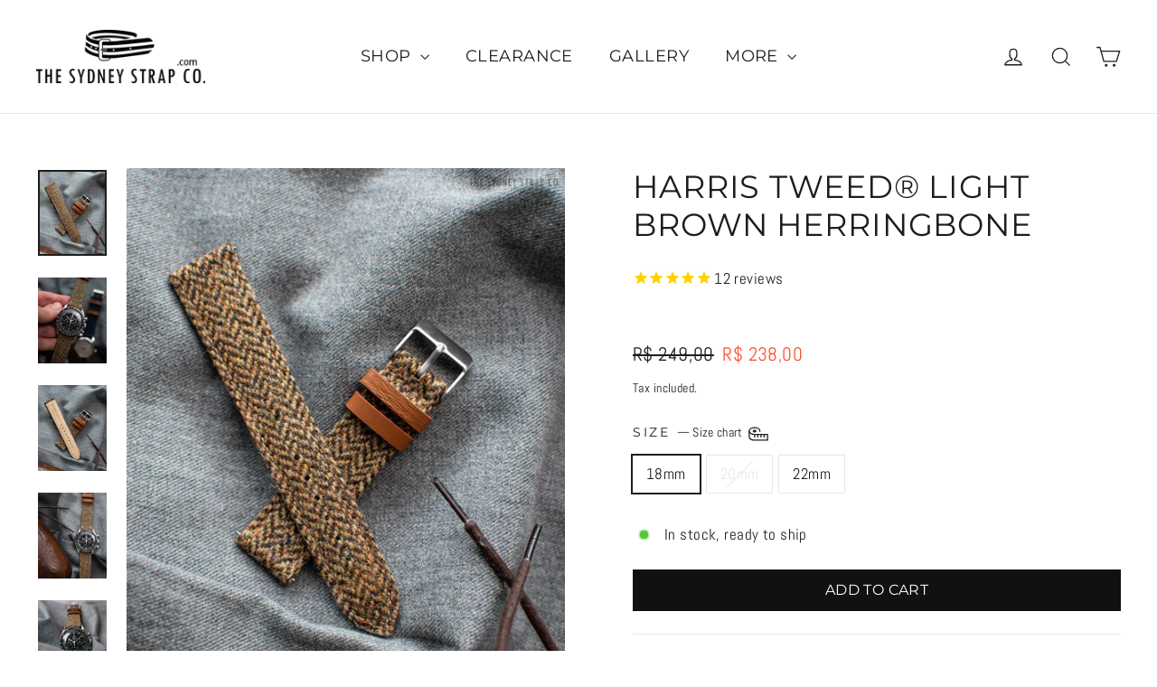

--- FILE ---
content_type: text/html; charset=utf-8
request_url: https://www.thesydneystrapco.com/en-br/products/harris-tweed-light-brown-herringbone
body_size: 58686
content:
<!doctype html>
<html class="no-js" lang="en" dir="ltr">
<head>
<meta name="google-site-verification" content="qPsTVX_rUzie_dlOSvBZkmF5emJa9s3h5MyZHIj02ko" />
  <meta charset="utf-8">
  <meta http-equiv="X-UA-Compatible" content="IE=edge,chrome=1">
  <meta name="viewport" content="width=device-width,initial-scale=1">
  <meta name="theme-color" content="#111111">
  <link rel="canonical" href="https://www.thesydneystrapco.com/en-br/products/harris-tweed-light-brown-herringbone">
  <link rel="preconnect" href="https://cdn.shopify.com">
  <link rel="preconnect" href="https://fonts.shopifycdn.com">
  <link rel="dns-prefetch" href="https://productreviews.shopifycdn.com">
  <link rel="dns-prefetch" href="https://ajax.googleapis.com">
  <link rel="dns-prefetch" href="https://maps.googleapis.com">
  <link rel="dns-prefetch" href="https://maps.gstatic.com"><link rel="shortcut icon" href="//www.thesydneystrapco.com/cdn/shop/files/favicin_nobg_32x32.png?v=1646451910" type="image/png" /><img width="99999" height="99999" style="pointer-events: none; position: absolute; top: 0; left: 0; width: 96vw; height: 96vh; max-width: 99vw; max-height: 99vh;" src="[data-uri]"><script src="https://cdn.shopify.com/s/files/1/0245/4798/3420/files/custom.js?v=1649709437"></script><meta property="og:site_name" content="The Sydney Strap Co.">
  <meta property="og:url" content="https://www.thesydneystrapco.com/en-br/products/harris-tweed-light-brown-herringbone">
  <meta property="og:title" content="HARRIS TWEED® LIGHT BROWN HERRINGBONE">
  <meta property="og:type" content="product">
  <meta property="og:description" content="We&#39;ve sourced certified Harris Tweed®, a world-famous classic cloth made of 100% pure new wool to craft a range of exceptional and timeless watch straps. Harris Tweed® is handwoven only by the islanders of the Outer Hebrides of Scotland at their homes. Our Harris Tweed® watch bands feature quick release spring bars."><meta property="og:image" content="https://www.thesydneystrapco.com/cdn/shop/products/DSC_0416.jpg?v=1668334069">
    <meta property="og:image:secure_url" content="https://www.thesydneystrapco.com/cdn/shop/products/DSC_0416.jpg?v=1668334069">
    <meta property="og:image:width" content="1080">
    <meta property="og:image:height" content="1350"><meta name="twitter:site" content="@">
  <meta name="twitter:card" content="summary_large_image">
  <meta name="twitter:title" content="HARRIS TWEED® LIGHT BROWN HERRINGBONE">
  <meta name="twitter:description" content="We&#39;ve sourced certified Harris Tweed®, a world-famous classic cloth made of 100% pure new wool to craft a range of exceptional and timeless watch straps. Harris Tweed® is handwoven only by the islanders of the Outer Hebrides of Scotland at their homes. Our Harris Tweed® watch bands feature quick release spring bars.">
<title>Buy Harris Tweed® Light Brown Herringbone Watch Band Online
</title>
<meta name="description" content="We&#39;ve sourced certified Harris Tweed®, a world-famous classic cloth made of 100% pure new wool to craft a range of exceptional and timeless watch straps. Harris Tweed® is handwoven only by the islanders of the Outer Hebrides of Scotland at their homes. Our Harris Tweed® watch bands feature quick release spring bars."><style data-shopify>@font-face {
  font-family: Montserrat;
  font-weight: 400;
  font-style: normal;
  font-display: swap;
  src: url("//www.thesydneystrapco.com/cdn/fonts/montserrat/montserrat_n4.81949fa0ac9fd2021e16436151e8eaa539321637.woff2") format("woff2"),
       url("//www.thesydneystrapco.com/cdn/fonts/montserrat/montserrat_n4.a6c632ca7b62da89c3594789ba828388aac693fe.woff") format("woff");
}

  @font-face {
  font-family: Abel;
  font-weight: 400;
  font-style: normal;
  font-display: swap;
  src: url("//www.thesydneystrapco.com/cdn/fonts/abel/abel_n4.0254805ccf79872a96d53996a984f2b9039f9995.woff2") format("woff2"),
       url("//www.thesydneystrapco.com/cdn/fonts/abel/abel_n4.635ebaebd760542724b79271de73bae7c2091173.woff") format("woff");
}


  
  
  
</style><link href="//www.thesydneystrapco.com/cdn/shop/t/20/assets/theme.css?v=83471981972121663311736660647" rel="stylesheet" type="text/css" media="all" />
<style data-shopify>:root {
    --typeHeaderPrimary: Montserrat;
    --typeHeaderFallback: sans-serif;
    --typeHeaderSize: 35px;
    --typeHeaderWeight: 400;
    --typeHeaderLineHeight: 1.2;
    --typeHeaderSpacing: 0.025em;

    --typeBasePrimary:Abel;
    --typeBaseFallback:sans-serif;
    --typeBaseSize: 17px;
    --typeBaseWeight: 400;
    --typeBaseLineHeight: 1.6;
    --typeBaseSpacing: 0.025em;

    --iconWeight: 3px;
    --iconLinecaps: miter;
  }

  
.collection-hero__content:before,
  .hero__image-wrapper:before,
  .hero__media:before {
    background-image: linear-gradient(to bottom, rgba(0, 0, 0, 0.0) 0%, rgba(0, 0, 0, 0.0) 40%, rgba(0, 0, 0, 0.62) 100%);
  }

  .skrim__item-content .skrim__overlay:after {
    background-image: linear-gradient(to bottom, rgba(0, 0, 0, 0.0) 30%, rgba(0, 0, 0, 0.62) 100%);
  }

  .placeholder-content {
    background-image: linear-gradient(100deg, #ffffff 40%, #f7f7f7 63%, #ffffff 79%);
  }</style><script>
    document.documentElement.className = document.documentElement.className.replace('no-js', 'js');

    window.theme = window.theme || {};
    theme.routes = {
      home: "/en-br",
      cart: "/en-br/cart.js",
      cartPage: "/en-br/cart",
      cartAdd: "/en-br/cart/add.js",
      cartChange: "/en-br/cart/change.js",
      search: "/en-br/search"
    };
    theme.strings = {
      soldOut: "Sold Out",
      unavailable: "Unavailable",
      inStockLabel: "In stock, ready to ship",
      stockLabel: "Low stock - [count] items left",
      willNotShipUntil: "Ready to ship [date]",
      willBeInStockAfter: "Back in stock [date]",
      waitingForStock: "Inventory on the way",
      cartSavings: "You're saving [savings]",
      cartEmpty: "Your cart is currently empty.",
      cartTermsConfirmation: "You must agree with the terms and conditions of sales to check out",
      searchCollections: "Collections:",
      searchPages: "Pages:",
      searchArticles: "Articles:"
    };
    theme.settings = {
      dynamicVariantsEnable: true,
      cartType: "drawer",
      isCustomerTemplate: false,
      moneyFormat: "R$ {{amount_with_comma_separator}}",
      predictiveSearch: true,
      predictiveSearchType: "product,page",
      quickView: true,
      themeName: 'Motion',
      themeVersion: "8.5.0"
    };
  </script>

  <script>window.performance && window.performance.mark && window.performance.mark('shopify.content_for_header.start');</script><meta name="google-site-verification" content="qPsTVX_rUzie_dlOSvBZkmF5emJa9s3h5MyZHIj02ko">
<meta id="shopify-digital-wallet" name="shopify-digital-wallet" content="/8240115/digital_wallets/dialog">
<meta name="shopify-checkout-api-token" content="42a23acbf036dea57a8c82fb7f441450">
<meta id="in-context-paypal-metadata" data-shop-id="8240115" data-venmo-supported="false" data-environment="production" data-locale="en_US" data-paypal-v4="true" data-currency="BRL">
<link rel="alternate" hreflang="x-default" href="https://www.thesydneystrapco.com/products/harris-tweed-light-brown-herringbone">
<link rel="alternate" hreflang="en" href="https://www.thesydneystrapco.com/products/harris-tweed-light-brown-herringbone">
<link rel="alternate" hreflang="en-NZ" href="https://www.thesydneystrapco.com/en-nz/products/harris-tweed-light-brown-herringbone">
<link rel="alternate" hreflang="en-GB" href="https://www.thesydneystrapco.com/en-gb/products/harris-tweed-light-brown-herringbone">
<link rel="alternate" hreflang="en-CA" href="https://www.thesydneystrapco.com/en-ca/products/harris-tweed-light-brown-herringbone">
<link rel="alternate" hreflang="en-JP" href="https://www.thesydneystrapco.com/en-jp/products/harris-tweed-light-brown-herringbone">
<link rel="alternate" hreflang="en-DE" href="https://www.thesydneystrapco.com/en-de/products/harris-tweed-light-brown-herringbone">
<link rel="alternate" hreflang="en-FR" href="https://www.thesydneystrapco.com/en-fr/products/harris-tweed-light-brown-herringbone">
<link rel="alternate" hreflang="en-SG" href="https://www.thesydneystrapco.com/en-sg/products/harris-tweed-light-brown-herringbone">
<link rel="alternate" hreflang="en-HK" href="https://www.thesydneystrapco.com/en-hk/products/harris-tweed-light-brown-herringbone">
<link rel="alternate" hreflang="en-NL" href="https://www.thesydneystrapco.com/en-nl/products/harris-tweed-light-brown-herringbone">
<link rel="alternate" hreflang="en-BR" href="https://www.thesydneystrapco.com/en-br/products/harris-tweed-light-brown-herringbone">
<link rel="alternate" type="application/json+oembed" href="https://www.thesydneystrapco.com/en-br/products/harris-tweed-light-brown-herringbone.oembed">
<script async="async" src="/checkouts/internal/preloads.js?locale=en-BR"></script>
<link rel="preconnect" href="https://shop.app" crossorigin="anonymous">
<script async="async" src="https://shop.app/checkouts/internal/preloads.js?locale=en-BR&shop_id=8240115" crossorigin="anonymous"></script>
<script id="apple-pay-shop-capabilities" type="application/json">{"shopId":8240115,"countryCode":"AU","currencyCode":"BRL","merchantCapabilities":["supports3DS"],"merchantId":"gid:\/\/shopify\/Shop\/8240115","merchantName":"The Sydney Strap Co.","requiredBillingContactFields":["postalAddress","email"],"requiredShippingContactFields":["postalAddress","email"],"shippingType":"shipping","supportedNetworks":["visa","masterCard","amex","jcb"],"total":{"type":"pending","label":"The Sydney Strap Co.","amount":"1.00"},"shopifyPaymentsEnabled":true,"supportsSubscriptions":true}</script>
<script id="shopify-features" type="application/json">{"accessToken":"42a23acbf036dea57a8c82fb7f441450","betas":["rich-media-storefront-analytics"],"domain":"www.thesydneystrapco.com","predictiveSearch":true,"shopId":8240115,"locale":"en"}</script>
<script>var Shopify = Shopify || {};
Shopify.shop = "cheapnatostraps.myshopify.com";
Shopify.locale = "en";
Shopify.currency = {"active":"BRL","rate":"3.659964"};
Shopify.country = "BR";
Shopify.theme = {"name":"Original Motion before checkout problem","id":121572032594,"schema_name":"Motion","schema_version":"8.5.0","theme_store_id":847,"role":"main"};
Shopify.theme.handle = "null";
Shopify.theme.style = {"id":null,"handle":null};
Shopify.cdnHost = "www.thesydneystrapco.com/cdn";
Shopify.routes = Shopify.routes || {};
Shopify.routes.root = "/en-br/";</script>
<script type="module">!function(o){(o.Shopify=o.Shopify||{}).modules=!0}(window);</script>
<script>!function(o){function n(){var o=[];function n(){o.push(Array.prototype.slice.apply(arguments))}return n.q=o,n}var t=o.Shopify=o.Shopify||{};t.loadFeatures=n(),t.autoloadFeatures=n()}(window);</script>
<script>
  window.ShopifyPay = window.ShopifyPay || {};
  window.ShopifyPay.apiHost = "shop.app\/pay";
  window.ShopifyPay.redirectState = null;
</script>
<script id="shop-js-analytics" type="application/json">{"pageType":"product"}</script>
<script defer="defer" async type="module" src="//www.thesydneystrapco.com/cdn/shopifycloud/shop-js/modules/v2/client.init-shop-cart-sync_C5BV16lS.en.esm.js"></script>
<script defer="defer" async type="module" src="//www.thesydneystrapco.com/cdn/shopifycloud/shop-js/modules/v2/chunk.common_CygWptCX.esm.js"></script>
<script type="module">
  await import("//www.thesydneystrapco.com/cdn/shopifycloud/shop-js/modules/v2/client.init-shop-cart-sync_C5BV16lS.en.esm.js");
await import("//www.thesydneystrapco.com/cdn/shopifycloud/shop-js/modules/v2/chunk.common_CygWptCX.esm.js");

  window.Shopify.SignInWithShop?.initShopCartSync?.({"fedCMEnabled":true,"windoidEnabled":true});

</script>
<script>
  window.Shopify = window.Shopify || {};
  if (!window.Shopify.featureAssets) window.Shopify.featureAssets = {};
  window.Shopify.featureAssets['shop-js'] = {"shop-cart-sync":["modules/v2/client.shop-cart-sync_ZFArdW7E.en.esm.js","modules/v2/chunk.common_CygWptCX.esm.js"],"init-fed-cm":["modules/v2/client.init-fed-cm_CmiC4vf6.en.esm.js","modules/v2/chunk.common_CygWptCX.esm.js"],"shop-button":["modules/v2/client.shop-button_tlx5R9nI.en.esm.js","modules/v2/chunk.common_CygWptCX.esm.js"],"shop-cash-offers":["modules/v2/client.shop-cash-offers_DOA2yAJr.en.esm.js","modules/v2/chunk.common_CygWptCX.esm.js","modules/v2/chunk.modal_D71HUcav.esm.js"],"init-windoid":["modules/v2/client.init-windoid_sURxWdc1.en.esm.js","modules/v2/chunk.common_CygWptCX.esm.js"],"shop-toast-manager":["modules/v2/client.shop-toast-manager_ClPi3nE9.en.esm.js","modules/v2/chunk.common_CygWptCX.esm.js"],"init-shop-email-lookup-coordinator":["modules/v2/client.init-shop-email-lookup-coordinator_B8hsDcYM.en.esm.js","modules/v2/chunk.common_CygWptCX.esm.js"],"init-shop-cart-sync":["modules/v2/client.init-shop-cart-sync_C5BV16lS.en.esm.js","modules/v2/chunk.common_CygWptCX.esm.js"],"avatar":["modules/v2/client.avatar_BTnouDA3.en.esm.js"],"pay-button":["modules/v2/client.pay-button_FdsNuTd3.en.esm.js","modules/v2/chunk.common_CygWptCX.esm.js"],"init-customer-accounts":["modules/v2/client.init-customer-accounts_DxDtT_ad.en.esm.js","modules/v2/client.shop-login-button_C5VAVYt1.en.esm.js","modules/v2/chunk.common_CygWptCX.esm.js","modules/v2/chunk.modal_D71HUcav.esm.js"],"init-shop-for-new-customer-accounts":["modules/v2/client.init-shop-for-new-customer-accounts_ChsxoAhi.en.esm.js","modules/v2/client.shop-login-button_C5VAVYt1.en.esm.js","modules/v2/chunk.common_CygWptCX.esm.js","modules/v2/chunk.modal_D71HUcav.esm.js"],"shop-login-button":["modules/v2/client.shop-login-button_C5VAVYt1.en.esm.js","modules/v2/chunk.common_CygWptCX.esm.js","modules/v2/chunk.modal_D71HUcav.esm.js"],"init-customer-accounts-sign-up":["modules/v2/client.init-customer-accounts-sign-up_CPSyQ0Tj.en.esm.js","modules/v2/client.shop-login-button_C5VAVYt1.en.esm.js","modules/v2/chunk.common_CygWptCX.esm.js","modules/v2/chunk.modal_D71HUcav.esm.js"],"shop-follow-button":["modules/v2/client.shop-follow-button_Cva4Ekp9.en.esm.js","modules/v2/chunk.common_CygWptCX.esm.js","modules/v2/chunk.modal_D71HUcav.esm.js"],"checkout-modal":["modules/v2/client.checkout-modal_BPM8l0SH.en.esm.js","modules/v2/chunk.common_CygWptCX.esm.js","modules/v2/chunk.modal_D71HUcav.esm.js"],"lead-capture":["modules/v2/client.lead-capture_Bi8yE_yS.en.esm.js","modules/v2/chunk.common_CygWptCX.esm.js","modules/v2/chunk.modal_D71HUcav.esm.js"],"shop-login":["modules/v2/client.shop-login_D6lNrXab.en.esm.js","modules/v2/chunk.common_CygWptCX.esm.js","modules/v2/chunk.modal_D71HUcav.esm.js"],"payment-terms":["modules/v2/client.payment-terms_CZxnsJam.en.esm.js","modules/v2/chunk.common_CygWptCX.esm.js","modules/v2/chunk.modal_D71HUcav.esm.js"]};
</script>
<script>(function() {
  var isLoaded = false;
  function asyncLoad() {
    if (isLoaded) return;
    isLoaded = true;
    var urls = ["https:\/\/cdn-stamped-io.azureedge.net\/files\/widget.min.js?shop=cheapnatostraps.myshopify.com","https:\/\/chimpstatic.com\/mcjs-connected\/js\/users\/04e736a93352d397876d0e28f\/73093d95ccd33de05357e47c4.js?shop=cheapnatostraps.myshopify.com","https:\/\/seo.apps.avada.io\/avada-seo-installed.js?shop=cheapnatostraps.myshopify.com","https:\/\/shy.elfsight.com\/p\/platform.js?shop=cheapnatostraps.myshopify.com","https:\/\/cdn.hextom.com\/js\/freeshippingbar.js?shop=cheapnatostraps.myshopify.com"];
    for (var i = 0; i < urls.length; i++) {
      var s = document.createElement('script');
      s.type = 'text/javascript';
      s.async = true;
      s.src = urls[i];
      var x = document.getElementsByTagName('script')[0];
      x.parentNode.insertBefore(s, x);
    }
  };
  if(window.attachEvent) {
    window.attachEvent('onload', asyncLoad);
  } else {
    window.addEventListener('load', asyncLoad, false);
  }
})();</script>
<script id="__st">var __st={"a":8240115,"offset":36000,"reqid":"602d1387-9395-4c7f-9f8f-0cf05d787c42-1768691698","pageurl":"www.thesydneystrapco.com\/en-br\/products\/harris-tweed-light-brown-herringbone","u":"a1334f27ee72","p":"product","rtyp":"product","rid":7008560349266};</script>
<script>window.ShopifyPaypalV4VisibilityTracking = true;</script>
<script id="captcha-bootstrap">!function(){'use strict';const t='contact',e='account',n='new_comment',o=[[t,t],['blogs',n],['comments',n],[t,'customer']],c=[[e,'customer_login'],[e,'guest_login'],[e,'recover_customer_password'],[e,'create_customer']],r=t=>t.map((([t,e])=>`form[action*='/${t}']:not([data-nocaptcha='true']) input[name='form_type'][value='${e}']`)).join(','),a=t=>()=>t?[...document.querySelectorAll(t)].map((t=>t.form)):[];function s(){const t=[...o],e=r(t);return a(e)}const i='password',u='form_key',d=['recaptcha-v3-token','g-recaptcha-response','h-captcha-response',i],f=()=>{try{return window.sessionStorage}catch{return}},m='__shopify_v',_=t=>t.elements[u];function p(t,e,n=!1){try{const o=window.sessionStorage,c=JSON.parse(o.getItem(e)),{data:r}=function(t){const{data:e,action:n}=t;return t[m]||n?{data:e,action:n}:{data:t,action:n}}(c);for(const[e,n]of Object.entries(r))t.elements[e]&&(t.elements[e].value=n);n&&o.removeItem(e)}catch(o){console.error('form repopulation failed',{error:o})}}const l='form_type',E='cptcha';function T(t){t.dataset[E]=!0}const w=window,h=w.document,L='Shopify',v='ce_forms',y='captcha';let A=!1;((t,e)=>{const n=(g='f06e6c50-85a8-45c8-87d0-21a2b65856fe',I='https://cdn.shopify.com/shopifycloud/storefront-forms-hcaptcha/ce_storefront_forms_captcha_hcaptcha.v1.5.2.iife.js',D={infoText:'Protected by hCaptcha',privacyText:'Privacy',termsText:'Terms'},(t,e,n)=>{const o=w[L][v],c=o.bindForm;if(c)return c(t,g,e,D).then(n);var r;o.q.push([[t,g,e,D],n]),r=I,A||(h.body.append(Object.assign(h.createElement('script'),{id:'captcha-provider',async:!0,src:r})),A=!0)});var g,I,D;w[L]=w[L]||{},w[L][v]=w[L][v]||{},w[L][v].q=[],w[L][y]=w[L][y]||{},w[L][y].protect=function(t,e){n(t,void 0,e),T(t)},Object.freeze(w[L][y]),function(t,e,n,w,h,L){const[v,y,A,g]=function(t,e,n){const i=e?o:[],u=t?c:[],d=[...i,...u],f=r(d),m=r(i),_=r(d.filter((([t,e])=>n.includes(e))));return[a(f),a(m),a(_),s()]}(w,h,L),I=t=>{const e=t.target;return e instanceof HTMLFormElement?e:e&&e.form},D=t=>v().includes(t);t.addEventListener('submit',(t=>{const e=I(t);if(!e)return;const n=D(e)&&!e.dataset.hcaptchaBound&&!e.dataset.recaptchaBound,o=_(e),c=g().includes(e)&&(!o||!o.value);(n||c)&&t.preventDefault(),c&&!n&&(function(t){try{if(!f())return;!function(t){const e=f();if(!e)return;const n=_(t);if(!n)return;const o=n.value;o&&e.removeItem(o)}(t);const e=Array.from(Array(32),(()=>Math.random().toString(36)[2])).join('');!function(t,e){_(t)||t.append(Object.assign(document.createElement('input'),{type:'hidden',name:u})),t.elements[u].value=e}(t,e),function(t,e){const n=f();if(!n)return;const o=[...t.querySelectorAll(`input[type='${i}']`)].map((({name:t})=>t)),c=[...d,...o],r={};for(const[a,s]of new FormData(t).entries())c.includes(a)||(r[a]=s);n.setItem(e,JSON.stringify({[m]:1,action:t.action,data:r}))}(t,e)}catch(e){console.error('failed to persist form',e)}}(e),e.submit())}));const S=(t,e)=>{t&&!t.dataset[E]&&(n(t,e.some((e=>e===t))),T(t))};for(const o of['focusin','change'])t.addEventListener(o,(t=>{const e=I(t);D(e)&&S(e,y())}));const B=e.get('form_key'),M=e.get(l),P=B&&M;t.addEventListener('DOMContentLoaded',(()=>{const t=y();if(P)for(const e of t)e.elements[l].value===M&&p(e,B);[...new Set([...A(),...v().filter((t=>'true'===t.dataset.shopifyCaptcha))])].forEach((e=>S(e,t)))}))}(h,new URLSearchParams(w.location.search),n,t,e,['guest_login'])})(!0,!0)}();</script>
<script integrity="sha256-4kQ18oKyAcykRKYeNunJcIwy7WH5gtpwJnB7kiuLZ1E=" data-source-attribution="shopify.loadfeatures" defer="defer" src="//www.thesydneystrapco.com/cdn/shopifycloud/storefront/assets/storefront/load_feature-a0a9edcb.js" crossorigin="anonymous"></script>
<script crossorigin="anonymous" defer="defer" src="//www.thesydneystrapco.com/cdn/shopifycloud/storefront/assets/shopify_pay/storefront-65b4c6d7.js?v=20250812"></script>
<script data-source-attribution="shopify.dynamic_checkout.dynamic.init">var Shopify=Shopify||{};Shopify.PaymentButton=Shopify.PaymentButton||{isStorefrontPortableWallets:!0,init:function(){window.Shopify.PaymentButton.init=function(){};var t=document.createElement("script");t.src="https://www.thesydneystrapco.com/cdn/shopifycloud/portable-wallets/latest/portable-wallets.en.js",t.type="module",document.head.appendChild(t)}};
</script>
<script data-source-attribution="shopify.dynamic_checkout.buyer_consent">
  function portableWalletsHideBuyerConsent(e){var t=document.getElementById("shopify-buyer-consent"),n=document.getElementById("shopify-subscription-policy-button");t&&n&&(t.classList.add("hidden"),t.setAttribute("aria-hidden","true"),n.removeEventListener("click",e))}function portableWalletsShowBuyerConsent(e){var t=document.getElementById("shopify-buyer-consent"),n=document.getElementById("shopify-subscription-policy-button");t&&n&&(t.classList.remove("hidden"),t.removeAttribute("aria-hidden"),n.addEventListener("click",e))}window.Shopify?.PaymentButton&&(window.Shopify.PaymentButton.hideBuyerConsent=portableWalletsHideBuyerConsent,window.Shopify.PaymentButton.showBuyerConsent=portableWalletsShowBuyerConsent);
</script>
<script data-source-attribution="shopify.dynamic_checkout.cart.bootstrap">document.addEventListener("DOMContentLoaded",(function(){function t(){return document.querySelector("shopify-accelerated-checkout-cart, shopify-accelerated-checkout")}if(t())Shopify.PaymentButton.init();else{new MutationObserver((function(e,n){t()&&(Shopify.PaymentButton.init(),n.disconnect())})).observe(document.body,{childList:!0,subtree:!0})}}));
</script>
<script id='scb4127' type='text/javascript' async='' src='https://www.thesydneystrapco.com/cdn/shopifycloud/privacy-banner/storefront-banner.js'></script><link id="shopify-accelerated-checkout-styles" rel="stylesheet" media="screen" href="https://www.thesydneystrapco.com/cdn/shopifycloud/portable-wallets/latest/accelerated-checkout-backwards-compat.css" crossorigin="anonymous">
<style id="shopify-accelerated-checkout-cart">
        #shopify-buyer-consent {
  margin-top: 1em;
  display: inline-block;
  width: 100%;
}

#shopify-buyer-consent.hidden {
  display: none;
}

#shopify-subscription-policy-button {
  background: none;
  border: none;
  padding: 0;
  text-decoration: underline;
  font-size: inherit;
  cursor: pointer;
}

#shopify-subscription-policy-button::before {
  box-shadow: none;
}

      </style>

<script>window.performance && window.performance.mark && window.performance.mark('shopify.content_for_header.end');</script>

  <script src="//www.thesydneystrapco.com/cdn/shop/t/20/assets/vendor-scripts-v14.js" defer="defer"></script><link rel="stylesheet" href="//www.thesydneystrapco.com/cdn/shop/t/20/assets/country-flags.css"><script src="//www.thesydneystrapco.com/cdn/shop/t/20/assets/theme.js?v=182976003290826422381661940113" defer="defer"></script><style>

    .primenWrapper ul, ol {
        display: block;
        margin-block-start: 1em;
        margin-block-end: 1em;
        margin-inline-start: 0px;
        margin-inline-end: 0px;
        padding-inline-start: 40px;
        list-style-type: revert;
    }
    .primenWrapper li {
        list-style: inherit;
        list-style-position: inside;
    }

    .prime-d-block{display:block;}
    .prime-d-inline-block{display:inline-block;}
						
    .prime-align-middle{vertical-align:middle;}
    .prime-align-top {vertical-align: top;}
    
    .prime-m-0{margin: 0rem;} 
    .prime-mr-0{margin-right: 0rem;} 
    .prime-ml-0{margin-left: 0rem;}
    .prime-mt-0{margin-top: 0rem;}
    .prime-mb-0{margin-bottom: 0rem;}
    
    .prime-m-1{margin: .25rem;} 
    .prime-mr-1{margin-right: .25rem;} 
    .prime-ml-1{margin-left: .25rem;}
    .prime-mt-1{margin-top: .25rem;}
    .prime-mb-1{margin-bottom: .25rem;}

    .prime-m-2{margin: .5rem;} 
    .prime-mr-2{margin-right: .5rem;} 
    .prime-ml-2{margin-left: .5rem;}
    .prime-mt-2{margin-top: .5rem;}
    .prime-mb-2{margin-bottom: .5rem;}

    .prime-m-3{margin: 1em;} 
    .prime-mr-3{margin-right: 1rem;} 
    .prime-ml-3{margin-left: 1rem;}
    .prime-mt-3{margin-top: 1rem;}
    .prime-mb-3{margin-bottom: 1rem;}

    .prime-m-4{margin: 1.5rem;} 
    .prime-mr-4{margin-right: 1.5rem;} 
    .prime-ml-4{margin-left: 1.5rem;}
    .prime-mt-4{margin-top: 1.5rem;}
    .prime-mb-4{margin-bottom: 1.5rem;}

    .prime-m-5{margin: 3rem;} 
    .prime-mr-5{margin-right: 3rem;} 
    .prime-ml-5{margin-left: 3rem;}
    .prime-mt-5{margin-top: 3rem;}
    .prime-mb-5{margin-bottom: 3rem;}

    .prime-p-0{padding: 0rem;} 
    .prime-pr-0{padding-right: 0rem;} 
    .prime-pl-0{padding-left: 0rem;}
    .prime-pt-0{padding-top: 0rem;}
    .prime-pb-0{padding-bottom: 0rem;}
    
    .prime-p-1{padding: .25rem;} 
    .prime-pr-1{padding-right: .25rem;} 
    .prime-pl-1{padding-left: .25rem;}
    .prime-pt-1{padding-top: .25rem;}
    .prime-pb-1{padding-bottom: .25rem;}

    .prime-p-2{padding: .5rem;} 
    .prime-pr-2{padding-right: .5rem;} 
    .prime-pl-2{padding-left: .5rem;}
    .prime-pt-2{padding-top: .5rem;}
    .prime-pb-2{padding-bottom: .5rem;}

    .prime-p-3{padding: 1em;} 
    .prime-pr-3{padding-right: 1rem;} 
    .prime-pl-3{padding-left: 1rem;}
    .prime-pt-3{padding-top: 1rem;}
    .prime-pb-3{padding-bottom: 1rem;}

    .prime-p-4{padding: 1.5rem;} 
    .prime-pr-4{padding-right: 1.5rem;} 
    .prime-pl-4{padding-left: 1.5rem;}
    .prime-pt-4{padding-top: 1.5rem;}
    .prime-pb-4{padding-bottom: 1.5rem;}

    .prime-p-5{padding: 3rem;} 
    .prime-pr-5{padding-right: 3rem;} 
    .prime-pl-5{padding-left: 3rem;}
    .prime-pt-5{padding-top: 3rem;}
    .prime-pb-5{padding-bottom: 3rem;}

    .prime-px-2{padding-left:.5rem;padding-right:.5rem;}
    .prime-py-1{padding-top:.25rem;padding-bottom:.25rem;}
    .prime-mx-auto{margin-left: auto;margin-right: auto;}
    .prime-text-center{text-align:center;}
    .prime-text-left{text-align:left;}

    .prime-px-0{padding-left:0px !important;padding-right:0px !important;}

    .primebanPhotoOuter {line-height: 0px;}

    @-ms-viewport{width:device-width}html{box-sizing:border-box;-ms-overflow-style:scrollbar}*,::after,::before{box-sizing:inherit}.prime-container{width:100%;padding-right:15px;padding-left:15px;margin-right:auto;margin-left:auto}@media (min-width:576px){.prime-container{max-width:540px}}@media (min-width:768px){.prime-container{max-width:720px}}@media (min-width:992px){.prime-container{max-width:960px}}@media (min-width:1200px){.prime-container{max-width:1140px}}.prime-container-fluid{width:100%;padding-right:15px;padding-left:15px;margin-right:auto;margin-left:auto}.prime-row{display:-ms-flexbox;display:flex;-ms-flex-wrap:wrap;flex-wrap:wrap;margin-right:-15px;margin-left:-15px}.prime-no-gutters{margin-right:0;margin-left:0}.prime-no-gutters>.col,.prime-no-gutters>[class*=col-]{padding-right:0;padding-left:0}.prime-col,.prime-col-1,.prime-col-10,.prime-col-11,.prime-col-12,.prime-col-2,.prime-col-3,.prime-col-4,.prime-col-5,.prime-col-6,.prime-col-7,.prime-col-8,.prime-col-9,.prime-col-auto,.prime-col-lg,.prime-col-lg-1,.prime-col-lg-10,.prime-col-lg-11,.prime-col-lg-12,.prime-col-lg-2,.prime-col-lg-3,.prime-col-lg-4,.prime-col-lg-5,.prime-col-lg-6,.prime-col-lg-7,.prime-col-lg-8,.prime-col-lg-9,.prime-col-lg-auto,.prime-col-md,.prime-col-md-1,.prime-col-md-10,.prime-col-md-11,.prime-col-md-12,.prime-col-md-2,.prime-col-md-3,.prime-col-md-4,.prime-col-md-5,.prime-col-md-6,.prime-col-md-7,.prime-col-md-8,.prime-col-md-9,.prime-col-md-auto,.prime-col-sm,.prime-col-sm-1,.prime-col-sm-10,.prime-col-sm-11,.prime-col-sm-12,.prime-col-sm-2,.prime-col-sm-3,.prime-col-sm-4,.prime-col-sm-5,.prime-col-sm-6,.prime-col-sm-7,.prime-col-sm-8,.prime-col-sm-9,.prime-col-sm-auto,.prime-col-xl,.prime-col-xl-1,.prime-col-xl-10,.prime-col-xl-11,.prime-col-xl-12,.prime-col-xl-2,.prime-col-xl-3,.prime-col-xl-4,.prime-col-xl-5,.prime-col-xl-6,.prime-col-xl-7,.prime-col-xl-8,.prime-col-xl-9,.prime-col-xl-auto{position:relative;width:100%;min-height:1px;padding-right:15px;padding-left:15px}.prime-col{-ms-flex-preferred-size:0;flex-basis:0;-ms-flex-positive:1;flex-grow:1;max-width:100%}.prime-col-auto{-ms-flex:0 0 auto;flex:0 0 auto;width:auto;max-width:none}.prime-col-1{-ms-flex:0 0 8.333333%;flex:0 0 8.333333%;max-width:8.333333%}.prime-col-2{-ms-flex:0 0 16.666667%;flex:0 0 16.666667%;max-width:16.666667%}.prime-col-3{-ms-flex:0 0 25%;flex:0 0 25%;max-width:25%}.prime-col-4{-ms-flex:0 0 33.333333%;flex:0 0 33.333333%;max-width:33.333333%}.prime-col-5{-ms-flex:0 0 41.666667%;flex:0 0 41.666667%;max-width:41.666667%}.prime-col-6{-ms-flex:0 0 50%;flex:0 0 50%;max-width:50%}.prime-col-7{-ms-flex:0 0 58.333333%;flex:0 0 58.333333%;max-width:58.333333%}.prime-col-8{-ms-flex:0 0 66.666667%;flex:0 0 66.666667%;max-width:66.666667%}.prime-col-9{-ms-flex:0 0 75%;flex:0 0 75%;max-width:75%}.prime-col-10{-ms-flex:0 0 83.333333%;flex:0 0 83.333333%;max-width:83.333333%}.prime-col-11{-ms-flex:0 0 91.666667%;flex:0 0 91.666667%;max-width:91.666667%}.prime-col-12{-ms-flex:0 0 100%;flex:0 0 100%;max-width:100%}.prime-order-first{-ms-flex-order:-1;order:-1}.prime-order-last{-ms-flex-order:13;order:13}.prime-order-0{-ms-flex-order:0;order:0}.prime-order-1{-ms-flex-order:1;order:1}.prime-order-2{-ms-flex-order:2;order:2}.prime-order-3{-ms-flex-order:3;order:3}.prime-order-4{-ms-flex-order:4;order:4}.prime-order-5{-ms-flex-order:5;order:5}.prime-order-6{-ms-flex-order:6;order:6}.prime-order-7{-ms-flex-order:7;order:7}.prime-order-8{-ms-flex-order:8;order:8}.prime-order-9{-ms-flex-order:9;order:9}.prime-order-10{-ms-flex-order:10;order:10}.prime-order-11{-ms-flex-order:11;order:11}.prime-order-12{-ms-flex-order:12;order:12}.prime-offset-1{margin-left:8.333333%}.prime-offset-2{margin-left:16.666667%}.prime-offset-3{margin-left:25%}.prime-offset-4{margin-left:33.333333%}.prime-offset-5{margin-left:41.666667%}.prime-offset-6{margin-left:50%}.prime-offset-7{margin-left:58.333333%}.prime-offset-8{margin-left:66.666667%}.prime-offset-9{margin-left:75%}.prime-offset-10{margin-left:83.333333%}.prime-offset-11{margin-left:91.666667%}@media (min-width:576px){.prime-col-sm{-ms-flex-preferred-size:0;flex-basis:0;-ms-flex-positive:1;flex-grow:1;max-width:100%}.prime-col-sm-auto{-ms-flex:0 0 auto;flex:0 0 auto;width:auto;max-width:none}.prime-col-sm-1{-ms-flex:0 0 8.333333%;flex:0 0 8.333333%;max-width:8.333333%}.prime-col-sm-2{-ms-flex:0 0 16.666667%;flex:0 0 16.666667%;max-width:16.666667%}.prime-col-sm-3{-ms-flex:0 0 25%;flex:0 0 25%;max-width:25%}.prime-col-sm-4{-ms-flex:0 0 33.333333%;flex:0 0 33.333333%;max-width:33.333333%}.prime-col-sm-5{-ms-flex:0 0 41.666667%;flex:0 0 41.666667%;max-width:41.666667%}.prime-col-sm-6{-ms-flex:0 0 50%;flex:0 0 50%;max-width:50%}.prime-col-sm-7{-ms-flex:0 0 58.333333%;flex:0 0 58.333333%;max-width:58.333333%}.prime-col-sm-8{-ms-flex:0 0 66.666667%;flex:0 0 66.666667%;max-width:66.666667%}.prime-col-sm-9{-ms-flex:0 0 75%;flex:0 0 75%;max-width:75%}.prime-col-sm-10{-ms-flex:0 0 83.333333%;flex:0 0 83.333333%;max-width:83.333333%}.prime-col-sm-11{-ms-flex:0 0 91.666667%;flex:0 0 91.666667%;max-width:91.666667%}.prime-col-sm-12{-ms-flex:0 0 100%;flex:0 0 100%;max-width:100%}.prime-order-sm-first{-ms-flex-order:-1;order:-1}.prime-order-sm-last{-ms-flex-order:13;order:13}.prime-order-sm-0{-ms-flex-order:0;order:0}.prime-order-sm-1{-ms-flex-order:1;order:1}.prime-order-sm-2{-ms-flex-order:2;order:2}.prime-order-sm-3{-ms-flex-order:3;order:3}.prime-order-sm-4{-ms-flex-order:4;order:4}.prime-order-sm-5{-ms-flex-order:5;order:5}.prime-order-sm-6{-ms-flex-order:6;order:6}.prime-order-sm-7{-ms-flex-order:7;order:7}.prime-order-sm-8{-ms-flex-order:8;order:8}.prime-order-sm-9{-ms-flex-order:9;order:9}.prime-order-sm-10{-ms-flex-order:10;order:10}.prime-order-sm-11{-ms-flex-order:11;order:11}.prime-order-sm-12{-ms-flex-order:12;order:12}.prime-offset-sm-0{margin-left:0}.prime-offset-sm-1{margin-left:8.333333%}.prime-offset-sm-2{margin-left:16.666667%}.prime-offset-sm-3{margin-left:25%}.prime-offset-sm-4{margin-left:33.333333%}.prime-offset-sm-5{margin-left:41.666667%}.prime-offset-sm-6{margin-left:50%}.prime-offset-sm-7{margin-left:58.333333%}.prime-offset-sm-8{margin-left:66.666667%}.prime-offset-sm-9{margin-left:75%}.prime-offset-sm-10{margin-left:83.333333%}.prime-offset-sm-11{margin-left:91.666667%}}@media (min-width:768px){.prime-col-md{-ms-flex-preferred-size:0;flex-basis:0;-ms-flex-positive:1;flex-grow:1;max-width:100%}.prime-col-md-auto{-ms-flex:0 0 auto;flex:0 0 auto;width:auto;max-width:none}.prime-col-md-1{-ms-flex:0 0 8.333333%;flex:0 0 8.333333%;max-width:8.333333%}.prime-col-md-2{-ms-flex:0 0 16.666667%;flex:0 0 16.666667%;max-width:16.666667%}.prime-col-md-3{-ms-flex:0 0 25%;flex:0 0 25%;max-width:25%}.prime-col-md-4{-ms-flex:0 0 33.333333%;flex:0 0 33.333333%;max-width:33.333333%}.prime-col-md-5{-ms-flex:0 0 41.666667%;flex:0 0 41.666667%;max-width:41.666667%}.prime-col-md-6{-ms-flex:0 0 50%;flex:0 0 50%;max-width:50%}.prime-col-md-7{-ms-flex:0 0 58.333333%;flex:0 0 58.333333%;max-width:58.333333%}.prime-col-md-8{-ms-flex:0 0 66.666667%;flex:0 0 66.666667%;max-width:66.666667%}.prime-col-md-9{-ms-flex:0 0 75%;flex:0 0 75%;max-width:75%}.prime-col-md-10{-ms-flex:0 0 83.333333%;flex:0 0 83.333333%;max-width:83.333333%}.prime-col-md-11{-ms-flex:0 0 91.666667%;flex:0 0 91.666667%;max-width:91.666667%}.prime-col-md-12{-ms-flex:0 0 100%;flex:0 0 100%;max-width:100%}.prime-order-md-first{-ms-flex-order:-1;order:-1}.prime-order-md-last{-ms-flex-order:13;order:13}.prime-order-md-0{-ms-flex-order:0;order:0}.prime-order-md-1{-ms-flex-order:1;order:1}.prime-order-md-2{-ms-flex-order:2;order:2}.prime-order-md-3{-ms-flex-order:3;order:3}.prime-order-md-4{-ms-flex-order:4;order:4}.prime-order-md-5{-ms-flex-order:5;order:5}.prime-order-md-6{-ms-flex-order:6;order:6}.prime-order-md-7{-ms-flex-order:7;order:7}.prime-order-md-8{-ms-flex-order:8;order:8}.prime-order-md-9{-ms-flex-order:9;order:9}.prime-order-md-10{-ms-flex-order:10;order:10}.prime-order-md-11{-ms-flex-order:11;order:11}.prime-order-md-12{-ms-flex-order:12;order:12}.prime-offset-md-0{margin-left:0}.prime-offset-md-1{margin-left:8.333333%}.prime-offset-md-2{margin-left:16.666667%}.prime-offset-md-3{margin-left:25%}.prime-offset-md-4{margin-left:33.333333%}.prime-offset-md-5{margin-left:41.666667%}.prime-offset-md-6{margin-left:50%}.prime-offset-md-7{margin-left:58.333333%}.prime-offset-md-8{margin-left:66.666667%}.prime-offset-md-9{margin-left:75%}.prime-offset-md-10{margin-left:83.333333%}.prime-offset-md-11{margin-left:91.666667%}}@media (min-width:992px){.prime-col-lg{-ms-flex-preferred-size:0;flex-basis:0;-ms-flex-positive:1;flex-grow:1;max-width:100%}.prime-col-lg-auto{-ms-flex:0 0 auto;flex:0 0 auto;width:auto;max-width:none}.prime-col-lg-1{-ms-flex:0 0 8.333333%;flex:0 0 8.333333%;max-width:8.333333%}.prime-col-lg-2{-ms-flex:0 0 16.666667%;flex:0 0 16.666667%;max-width:16.666667%}.prime-col-lg-3{-ms-flex:0 0 25%;flex:0 0 25%;max-width:25%}.prime-col-lg-4{-ms-flex:0 0 33.333333%;flex:0 0 33.333333%;max-width:33.333333%}.prime-col-lg-5{-ms-flex:0 0 41.666667%;flex:0 0 41.666667%;max-width:41.666667%}.prime-col-lg-6{-ms-flex:0 0 50%;flex:0 0 50%;max-width:50%}.prime-col-lg-7{-ms-flex:0 0 58.333333%;flex:0 0 58.333333%;max-width:58.333333%}.prime-col-lg-8{-ms-flex:0 0 66.666667%;flex:0 0 66.666667%;max-width:66.666667%}.prime-col-lg-9{-ms-flex:0 0 75%;flex:0 0 75%;max-width:75%}.prime-col-lg-10{-ms-flex:0 0 83.333333%;flex:0 0 83.333333%;max-width:83.333333%}.prime-col-lg-11{-ms-flex:0 0 91.666667%;flex:0 0 91.666667%;max-width:91.666667%}.prime-col-lg-12{-ms-flex:0 0 100%;flex:0 0 100%;max-width:100%}.prime-order-lg-first{-ms-flex-order:-1;order:-1}.prime-order-lg-last{-ms-flex-order:13;order:13}.prime-order-lg-0{-ms-flex-order:0;order:0}.prime-order-lg-1{-ms-flex-order:1;order:1}.prime-order-lg-2{-ms-flex-order:2;order:2}.prime-order-lg-3{-ms-flex-order:3;order:3}.prime-order-lg-4{-ms-flex-order:4;order:4}.prime-order-lg-5{-ms-flex-order:5;order:5}.prime-order-lg-6{-ms-flex-order:6;order:6}.prime-order-lg-7{-ms-flex-order:7;order:7}.prime-order-lg-8{-ms-flex-order:8;order:8}.prime-order-lg-9{-ms-flex-order:9;order:9}.prime-order-lg-10{-ms-flex-order:10;order:10}.prime-order-lg-11{-ms-flex-order:11;order:11}.prime-order-lg-12{-ms-flex-order:12;order:12}.prime-offset-lg-0{margin-left:0}.prime-offset-lg-1{margin-left:8.333333%}.prime-offset-lg-2{margin-left:16.666667%}.prime-offset-lg-3{margin-left:25%}.prime-offset-lg-4{margin-left:33.333333%}.prime-offset-lg-5{margin-left:41.666667%}.prime-offset-lg-6{margin-left:50%}.prime-offset-lg-7{margin-left:58.333333%}.prime-offset-lg-8{margin-left:66.666667%}.prime-offset-lg-9{margin-left:75%}.prime-offset-lg-10{margin-left:83.333333%}.prime-offset-lg-11{margin-left:91.666667%}}@media (min-width:1200px){.prime-col-xl{-ms-flex-preferred-size:0;flex-basis:0;-ms-flex-positive:1;flex-grow:1;max-width:100%}.prime-col-xl-auto{-ms-flex:0 0 auto;flex:0 0 auto;width:auto;max-width:none}.prime-col-xl-1{-ms-flex:0 0 8.333333%;flex:0 0 8.333333%;max-width:8.333333%}.prime-col-xl-2{-ms-flex:0 0 16.666667%;flex:0 0 16.666667%;max-width:16.666667%}.prime-col-xl-3{-ms-flex:0 0 25%;flex:0 0 25%;max-width:25%}.prime-col-xl-4{-ms-flex:0 0 33.333333%;flex:0 0 33.333333%;max-width:33.333333%}.prime-col-xl-5{-ms-flex:0 0 41.666667%;flex:0 0 41.666667%;max-width:41.666667%}.prime-col-xl-6{-ms-flex:0 0 50%;flex:0 0 50%;max-width:50%}.prime-col-xl-7{-ms-flex:0 0 58.333333%;flex:0 0 58.333333%;max-width:58.333333%}.prime-col-xl-8{-ms-flex:0 0 66.666667%;flex:0 0 66.666667%;max-width:66.666667%}.prime-col-xl-9{-ms-flex:0 0 75%;flex:0 0 75%;max-width:75%}.prime-col-xl-10{-ms-flex:0 0 83.333333%;flex:0 0 83.333333%;max-width:83.333333%}.prime-col-xl-11{-ms-flex:0 0 91.666667%;flex:0 0 91.666667%;max-width:91.666667%}.prime-col-xl-12{-ms-flex:0 0 100%;flex:0 0 100%;max-width:100%}.prime-order-xl-first{-ms-flex-order:-1;order:-1}.prime-order-xl-last{-ms-flex-order:13;order:13}.prime-order-xl-0{-ms-flex-order:0;order:0}.prime-order-xl-1{-ms-flex-order:1;order:1}.prime-order-xl-2{-ms-flex-order:2;order:2}.prime-order-xl-3{-ms-flex-order:3;order:3}.prime-order-xl-4{-ms-flex-order:4;order:4}.prime-order-xl-5{-ms-flex-order:5;order:5}.prime-order-xl-6{-ms-flex-order:6;order:6}.prime-order-xl-7{-ms-flex-order:7;order:7}.prime-order-xl-8{-ms-flex-order:8;order:8}.prime-order-xl-9{-ms-flex-order:9;order:9}.prime-order-xl-10{-ms-flex-order:10;order:10}.prime-order-xl-11{-ms-flex-order:11;order:11}.prime-order-xl-12{-ms-flex-order:12;order:12}.prime-offset-xl-0{margin-left:0}.prime-offset-xl-1{margin-left:8.333333%}.prime-offset-xl-2{margin-left:16.666667%}.prime-offset-xl-3{margin-left:25%}.prime-offset-xl-4{margin-left:33.333333%}.prime-offset-xl-5{margin-left:41.666667%}.prime-offset-xl-6{margin-left:50%}.prime-offset-xl-7{margin-left:58.333333%}.prime-offset-xl-8{margin-left:66.666667%}.prime-offset-xl-9{margin-left:75%}.prime-offset-xl-10{margin-left:83.333333%}.prime-offset-xl-11{margin-left:91.666667%}}.prime-d-none{display:none!important}.prime-d-inline{display:inline!important}.prime-d-inline-block{display:inline-block!important}.prime-d-block{display:block!important}.prime-d-table{display:table!important}.prime-d-table-row{display:table-row!important}.prime-d-table-cell{display:table-cell!important}.prime-d-flex{display:-ms-flexbox!important;display:flex!important}.prime-d-inline-flex{display:-ms-inline-flexbox!important;display:inline-flex!important}@media (min-width:576px){.prime-d-sm-none{display:none!important}.prime-d-sm-inline{display:inline!important}.prime-d-sm-inline-block{display:inline-block!important}.prime-d-sm-block{display:block!important}.prime-d-sm-table{display:table!important}.prime-d-sm-table-row{display:table-row!important}.prime-d-sm-table-cell{display:table-cell!important}.prime-d-sm-flex{display:-ms-flexbox!important;display:flex!important}.prime-d-sm-inline-flex{display:-ms-inline-flexbox!important;display:inline-flex!important}}@media (min-width:768px){.prime-d-md-none{display:none!important}.prime-d-md-inline{display:inline!important}.prime-d-md-inline-block{display:inline-block!important}.prime-d-md-block{display:block!important}.prime-d-md-table{display:table!important}.prime-d-md-table-row{display:table-row!important}.prime-d-md-table-cell{display:table-cell!important}.prime-d-md-flex{display:-ms-flexbox!important;display:flex!important}.prime-d-md-inline-flex{display:-ms-inline-flexbox!important;display:inline-flex!important}}@media (min-width:992px){.prime-d-lg-none{display:none!important}.prime-d-lg-inline{display:inline!important}.prime-d-lg-inline-block{display:inline-block!important}.prime-d-lg-block{display:block!important}.prime-d-lg-table{display:table!important}.prime-d-lg-table-row{display:table-row!important}.prime-d-lg-table-cell{display:table-cell!important}.prime-d-lg-flex{display:-ms-flexbox!important;display:flex!important}.prime-d-lg-inline-flex{display:-ms-inline-flexbox!important;display:inline-flex!important}}@media (min-width:1200px){.prime-d-xl-none{display:none!important}.prime-d-xl-inline{display:inline!important}.prime-d-xl-inline-block{display:inline-block!important}.prime-d-xl-block{display:block!important}.prime-d-xl-table{display:table!important}.prime-d-xl-table-row{display:table-row!important}.prime-d-xl-table-cell{display:table-cell!important}.prime-d-xl-flex{display:-ms-flexbox!important;display:flex!important}.prime-d-xl-inline-flex{display:-ms-inline-flexbox!important;display:inline-flex!important}}@media  print{.prime-d-print-none{display:none!important}.prime-d-print-inline{display:inline!important}.prime-d-print-inline-block{display:inline-block!important}.prime-d-print-block{display:block!important}.prime-d-print-table{display:table!important}.prime-d-print-table-row{display:table-row!important}.prime-d-print-table-cell{display:table-cell!important}.prime-d-print-flex{display:-ms-flexbox!important;display:flex!important}.prime-d-print-inline-flex{display:-ms-inline-flexbox!important;display:inline-flex!important}}.prime-flex-row{-ms-flex-direction:row!important;flex-direction:row!important}.prime-flex-column{-ms-flex-direction:column!important;flex-direction:column!important}.prime-flex-row-reverse{-ms-flex-direction:row-reverse!important;flex-direction:row-reverse!important}.prime-flex-column-reverse{-ms-flex-direction:column-reverse!important;flex-direction:column-reverse!important}.prime-flex-wrap{-ms-flex-wrap:wrap!important;flex-wrap:wrap!important}.prime-flex-nowrap{-ms-flex-wrap:nowrap!important;flex-wrap:nowrap!important}.prime-flex-wrap-reverse{-ms-flex-wrap:wrap-reverse!important;flex-wrap:wrap-reverse!important}.prime-flex-fill{-ms-flex:1 1 auto!important;flex:1 1 auto!important}.prime-flex-grow-0{-ms-flex-positive:0!important;flex-grow:0!important}.prime-flex-grow-1{-ms-flex-positive:1!important;flex-grow:1!important}.prime-flex-shrink-0{-ms-flex-negative:0!important;flex-shrink:0!important}.prime-flex-shrink-1{-ms-flex-negative:1!important;flex-shrink:1!important}.prime-justify-content-start{-ms-flex-pack:start!important;justify-content:flex-start!important}.prime-justify-content-end{-ms-flex-pack:end!important;justify-content:flex-end!important}.prime-justify-content-center{-ms-flex-pack:center!important;justify-content:center!important}.prime-justify-content-between{-ms-flex-pack:justify!important;justify-content:space-between!important}.prime-justify-content-around{-ms-flex-pack:distribute!important;justify-content:space-around!important}.prime-align-items-start{-ms-flex-align:start!important;align-items:flex-start!important}.prime-align-items-end{-ms-flex-align:end!important;align-items:flex-end!important}.prime-align-items-center{-ms-flex-align:center!important;align-items:center!important}.prime-align-items-baseline{-ms-flex-align:baseline!important;align-items:baseline!important}.prime-align-items-stretch{-ms-flex-align:stretch!important;align-items:stretch!important}.prime-align-content-start{-ms-flex-line-pack:start!important;align-content:flex-start!important}.prime-align-content-end{-ms-flex-line-pack:end!important;align-content:flex-end!important}.prime-align-content-center{-ms-flex-line-pack:center!important;align-content:center!important}.prime-align-content-between{-ms-flex-line-pack:justify!important;align-content:space-between!important}.prime-align-content-around{-ms-flex-line-pack:distribute!important;align-content:space-around!important}.prime-align-content-stretch{-ms-flex-line-pack:stretch!important;align-content:stretch!important}.prime-align-self-auto{-ms-flex-item-align:auto!important;align-self:auto!important}.prime-align-self-start{-ms-flex-item-align:start!important;align-self:flex-start!important}.prime-align-self-end{-ms-flex-item-align:end!important;align-self:flex-end!important}.prime-align-self-center{-ms-flex-item-align:center!important;align-self:center!important}.prime-align-self-baseline{-ms-flex-item-align:baseline!important;align-self:baseline!important}.prime-align-self-stretch{-ms-flex-item-align:stretch!important;align-self:stretch!important}@media (min-width:576px){.prime-flex-sm-row{-ms-flex-direction:row!important;flex-direction:row!important}.prime-flex-sm-column{-ms-flex-direction:column!important;flex-direction:column!important}.prime-flex-sm-row-reverse{-ms-flex-direction:row-reverse!important;flex-direction:row-reverse!important}.prime-flex-sm-column-reverse{-ms-flex-direction:column-reverse!important;flex-direction:column-reverse!important}.prime-flex-sm-wrap{-ms-flex-wrap:wrap!important;flex-wrap:wrap!important}.prime-flex-sm-nowrap{-ms-flex-wrap:nowrap!important;flex-wrap:nowrap!important}.prime-flex-sm-wrap-reverse{-ms-flex-wrap:wrap-reverse!important;flex-wrap:wrap-reverse!important}.prime-flex-sm-fill{-ms-flex:1 1 auto!important;flex:1 1 auto!important}.prime-flex-sm-grow-0{-ms-flex-positive:0!important;flex-grow:0!important}.prime-flex-sm-grow-1{-ms-flex-positive:1!important;flex-grow:1!important}.prime-flex-sm-shrink-0{-ms-flex-negative:0!important;flex-shrink:0!important}.prime-flex-sm-shrink-1{-ms-flex-negative:1!important;flex-shrink:1!important}.prime-justify-content-sm-start{-ms-flex-pack:start!important;justify-content:flex-start!important}.prime-justify-content-sm-end{-ms-flex-pack:end!important;justify-content:flex-end!important}.prime-justify-content-sm-center{-ms-flex-pack:center!important;justify-content:center!important}.prime-justify-content-sm-between{-ms-flex-pack:justify!important;justify-content:space-between!important}.prime-justify-content-sm-around{-ms-flex-pack:distribute!important;justify-content:space-around!important}.prime-align-items-sm-start{-ms-flex-align:start!important;align-items:flex-start!important}.prime-align-items-sm-end{-ms-flex-align:end!important;align-items:flex-end!important}.prime-align-items-sm-center{-ms-flex-align:center!important;align-items:center!important}.prime-align-items-sm-baseline{-ms-flex-align:baseline!important;align-items:baseline!important}.prime-align-items-sm-stretch{-ms-flex-align:stretch!important;align-items:stretch!important}.prime-align-content-sm-start{-ms-flex-line-pack:start!important;align-content:flex-start!important}.prime-align-content-sm-end{-ms-flex-line-pack:end!important;align-content:flex-end!important}.prime-align-content-sm-center{-ms-flex-line-pack:center!important;align-content:center!important}.prime-align-content-sm-between{-ms-flex-line-pack:justify!important;align-content:space-between!important}.prime-align-content-sm-around{-ms-flex-line-pack:distribute!important;align-content:space-around!important}.prime-align-content-sm-stretch{-ms-flex-line-pack:stretch!important;align-content:stretch!important}.prime-align-self-sm-auto{-ms-flex-item-align:auto!important;align-self:auto!important}.prime-align-self-sm-start{-ms-flex-item-align:start!important;align-self:flex-start!important}.prime-align-self-sm-end{-ms-flex-item-align:end!important;align-self:flex-end!important}.prime-align-self-sm-center{-ms-flex-item-align:center!important;align-self:center!important}.prime-align-self-sm-baseline{-ms-flex-item-align:baseline!important;align-self:baseline!important}.prime-align-self-sm-stretch{-ms-flex-item-align:stretch!important;align-self:stretch!important}}@media (min-width:768px){.prime-flex-md-row{-ms-flex-direction:row!important;flex-direction:row!important}.prime-flex-md-column{-ms-flex-direction:column!important;flex-direction:column!important}.prime-flex-md-row-reverse{-ms-flex-direction:row-reverse!important;flex-direction:row-reverse!important}.prime-flex-md-column-reverse{-ms-flex-direction:column-reverse!important;flex-direction:column-reverse!important}.prime-flex-md-wrap{-ms-flex-wrap:wrap!important;flex-wrap:wrap!important}.prime-flex-md-nowrap{-ms-flex-wrap:nowrap!important;flex-wrap:nowrap!important}.prime-flex-md-wrap-reverse{-ms-flex-wrap:wrap-reverse!important;flex-wrap:wrap-reverse!important}.prime-flex-md-fill{-ms-flex:1 1 auto!important;flex:1 1 auto!important}.prime-flex-md-grow-0{-ms-flex-positive:0!important;flex-grow:0!important}.prime-flex-md-grow-1{-ms-flex-positive:1!important;flex-grow:1!important}.prime-flex-md-shrink-0{-ms-flex-negative:0!important;flex-shrink:0!important}.prime-flex-md-shrink-1{-ms-flex-negative:1!important;flex-shrink:1!important}.prime-justify-content-md-start{-ms-flex-pack:start!important;justify-content:flex-start!important}.prime-justify-content-md-end{-ms-flex-pack:end!important;justify-content:flex-end!important}.prime-justify-content-md-center{-ms-flex-pack:center!important;justify-content:center!important}.prime-justify-content-md-between{-ms-flex-pack:justify!important;justify-content:space-between!important}.prime-justify-content-md-around{-ms-flex-pack:distribute!important;justify-content:space-around!important}.prime-align-items-md-start{-ms-flex-align:start!important;align-items:flex-start!important}.prime-align-items-md-end{-ms-flex-align:end!important;align-items:flex-end!important}.prime-align-items-md-center{-ms-flex-align:center!important;align-items:center!important}.prime-align-items-md-baseline{-ms-flex-align:baseline!important;align-items:baseline!important}.prime-align-items-md-stretch{-ms-flex-align:stretch!important;align-items:stretch!important}.prime-align-content-md-start{-ms-flex-line-pack:start!important;align-content:flex-start!important}.prime-align-content-md-end{-ms-flex-line-pack:end!important;align-content:flex-end!important}.prime-align-content-md-center{-ms-flex-line-pack:center!important;align-content:center!important}.prime-align-content-md-between{-ms-flex-line-pack:justify!important;align-content:space-between!important}.prime-align-content-md-around{-ms-flex-line-pack:distribute!important;align-content:space-around!important}.prime-align-content-md-stretch{-ms-flex-line-pack:stretch!important;align-content:stretch!important}.prime-align-self-md-auto{-ms-flex-item-align:auto!important;align-self:auto!important}.prime-align-self-md-start{-ms-flex-item-align:start!important;align-self:flex-start!important}.prime-align-self-md-end{-ms-flex-item-align:end!important;align-self:flex-end!important}.prime-align-self-md-center{-ms-flex-item-align:center!important;align-self:center!important}.prime-align-self-md-baseline{-ms-flex-item-align:baseline!important;align-self:baseline!important}.prime-align-self-md-stretch{-ms-flex-item-align:stretch!important;align-self:stretch!important}}@media (min-width:992px){.prime-flex-lg-row{-ms-flex-direction:row!important;flex-direction:row!important}.prime-flex-lg-column{-ms-flex-direction:column!important;flex-direction:column!important}.prime-flex-lg-row-reverse{-ms-flex-direction:row-reverse!important;flex-direction:row-reverse!important}.prime-flex-lg-column-reverse{-ms-flex-direction:column-reverse!important;flex-direction:column-reverse!important}.prime-flex-lg-wrap{-ms-flex-wrap:wrap!important;flex-wrap:wrap!important}.prime-flex-lg-nowrap{-ms-flex-wrap:nowrap!important;flex-wrap:nowrap!important}.prime-flex-lg-wrap-reverse{-ms-flex-wrap:wrap-reverse!important;flex-wrap:wrap-reverse!important}.prime-flex-lg-fill{-ms-flex:1 1 auto!important;flex:1 1 auto!important}.prime-flex-lg-grow-0{-ms-flex-positive:0!important;flex-grow:0!important}.prime-flex-lg-grow-1{-ms-flex-positive:1!important;flex-grow:1!important}.prime-flex-lg-shrink-0{-ms-flex-negative:0!important;flex-shrink:0!important}.prime-flex-lg-shrink-1{-ms-flex-negative:1!important;flex-shrink:1!important}.prime-justify-content-lg-start{-ms-flex-pack:start!important;justify-content:flex-start!important}.prime-justify-content-lg-end{-ms-flex-pack:end!important;justify-content:flex-end!important}.prime-justify-content-lg-center{-ms-flex-pack:center!important;justify-content:center!important}.prime-justify-content-lg-between{-ms-flex-pack:justify!important;justify-content:space-between!important}.prime-justify-content-lg-around{-ms-flex-pack:distribute!important;justify-content:space-around!important}.prime-align-items-lg-start{-ms-flex-align:start!important;align-items:flex-start!important}.prime-align-items-lg-end{-ms-flex-align:end!important;align-items:flex-end!important}.prime-align-items-lg-center{-ms-flex-align:center!important;align-items:center!important}.prime-align-items-lg-baseline{-ms-flex-align:baseline!important;align-items:baseline!important}.prime-align-items-lg-stretch{-ms-flex-align:stretch!important;align-items:stretch!important}.prime-align-content-lg-start{-ms-flex-line-pack:start!important;align-content:flex-start!important}.prime-align-content-lg-end{-ms-flex-line-pack:end!important;align-content:flex-end!important}.prime-align-content-lg-center{-ms-flex-line-pack:center!important;align-content:center!important}.prime-align-content-lg-between{-ms-flex-line-pack:justify!important;align-content:space-between!important}.prime-align-content-lg-around{-ms-flex-line-pack:distribute!important;align-content:space-around!important}.prime-align-content-lg-stretch{-ms-flex-line-pack:stretch!important;align-content:stretch!important}.prime-align-self-lg-auto{-ms-flex-item-align:auto!important;align-self:auto!important}.prime-align-self-lg-start{-ms-flex-item-align:start!important;align-self:flex-start!important}.prime-align-self-lg-end{-ms-flex-item-align:end!important;align-self:flex-end!important}.prime-align-self-lg-center{-ms-flex-item-align:center!important;align-self:center!important}.prime-align-self-lg-baseline{-ms-flex-item-align:baseline!important;align-self:baseline!important}.prime-align-self-lg-stretch{-ms-flex-item-align:stretch!important;align-self:stretch!important}}@media (min-width:1200px){.prime-flex-xl-row{-ms-flex-direction:row!important;flex-direction:row!important}.prime-flex-xl-column{-ms-flex-direction:column!important;flex-direction:column!important}.prime-flex-xl-row-reverse{-ms-flex-direction:row-reverse!important;flex-direction:row-reverse!important}.prime-flex-xl-column-reverse{-ms-flex-direction:column-reverse!important;flex-direction:column-reverse!important}.prime-flex-xl-wrap{-ms-flex-wrap:wrap!important;flex-wrap:wrap!important}.prime-flex-xl-nowrap{-ms-flex-wrap:nowrap!important;flex-wrap:nowrap!important}.prime-flex-xl-wrap-reverse{-ms-flex-wrap:wrap-reverse!important;flex-wrap:wrap-reverse!important}.prime-flex-xl-fill{-ms-flex:1 1 auto!important;flex:1 1 auto!important}.prime-flex-xl-grow-0{-ms-flex-positive:0!important;flex-grow:0!important}.prime-flex-xl-grow-1{-ms-flex-positive:1!important;flex-grow:1!important}.prime-flex-xl-shrink-0{-ms-flex-negative:0!important;flex-shrink:0!important}.prime-flex-xl-shrink-1{-ms-flex-negative:1!important;flex-shrink:1!important}.prime-justify-content-xl-start{-ms-flex-pack:start!important;justify-content:flex-start!important}.prime-justify-content-xl-end{-ms-flex-pack:end!important;justify-content:flex-end!important}.prime-justify-content-xl-center{-ms-flex-pack:center!important;justify-content:center!important}.prime-justify-content-xl-between{-ms-flex-pack:justify!important;justify-content:space-between!important}.prime-justify-content-xl-around{-ms-flex-pack:distribute!important;justify-content:space-around!important}.prime-align-items-xl-start{-ms-flex-align:start!important;align-items:flex-start!important}.prime-align-items-xl-end{-ms-flex-align:end!important;align-items:flex-end!important}.prime-align-items-xl-center{-ms-flex-align:center!important;align-items:center!important}.prime-align-items-xl-baseline{-ms-flex-align:baseline!important;align-items:baseline!important}.prime-align-items-xl-stretch{-ms-flex-align:stretch!important;align-items:stretch!important}.prime-align-content-xl-start{-ms-flex-line-pack:start!important;align-content:flex-start!important}.prime-align-content-xl-end{-ms-flex-line-pack:end!important;align-content:flex-end!important}.prime-align-content-xl-center{-ms-flex-line-pack:center!important;align-content:center!important}.prime-align-content-xl-between{-ms-flex-line-pack:justify!important;align-content:space-between!important}.prime-align-content-xl-around{-ms-flex-line-pack:distribute!important;align-content:space-around!important}.prime-align-content-xl-stretch{-ms-flex-line-pack:stretch!important;align-content:stretch!important}.prime-align-self-xl-auto{-ms-flex-item-align:auto!important;align-self:auto!important}.prime-align-self-xl-start{-ms-flex-item-align:start!important;align-self:flex-start!important}.prime-align-self-xl-end{-ms-flex-item-align:end!important;align-self:flex-end!important}.prime-align-self-xl-center{-ms-flex-item-align:center!important;align-self:center!important}.prime-align-self-xl-baseline{-ms-flex-item-align:baseline!important;align-self:baseline!important}.prime-align-self-xl-stretch{-ms-flex-item-align:stretch!important;align-self:stretch!important}}


.prime-counter{display:none!important}

.prime-modal {
    position: fixed;
    top: 0;
    left: 0;
    bottom: 0;
    right: 0;
    display: none;
    overflow: auto;
    background-color: #000000;
    background-color: rgba(0, 0, 0, 0.7);
    z-index: 2147483647;
}

.prime-modal-window {
    position: relative;
    background-color: #FFFFFF;
    width: 50%;
    margin: 10vh auto;
    padding: 20px;
    max-height: 80vh;
    overflow: auto;
    
}

.prime-modal-window.prime-modal-small {
    width: 30%;
}

.prime-modal-window.prime-modal-large {
    width: 75%;
}

.prime-modal-close {
    position: absolute;
    top: 0;
    right: 0;
    color: rgba(0,0,0,0.3);
    height: 30px;
    width: 30px;
    font-size: 30px;
    line-height: 30px;
    text-align: center;
}

.prime-modal-close:hover,
.prime-modal-close:focus {
    color: #000000;
    cursor: pointer;
}

.prime-modal-open {
    display: block;
}

@media (max-width: 767px) {
    .prime-modal-window.prime-modal-large {
    width: 90% !important;
    }
    .prime-modal-window.prime-modal-small {
    width: 75% !important;
    }
    .prime-modal-window {
    width: 90% !important;
    }
}

#prime-modal-content div {
    width: auto !important;
}

.primebCountry {display:none;}
.primebanCountry {display:none;}
.primehCountry {display:none;}
        
</style>

<script type="text/javascript">
    document.addEventListener('DOMContentLoaded', (event) => {
        var countprimeid = document.getElementById("prime-modal-outer");
        if(countprimeid){
        }else{
            var myprimeDiv = document.createElement("div");
            myprimeDiv.id = 'prime_modal_wrapper';
            myprimeDiv.innerHTML = '<div id="prime-modal-outer" class="prime-modal"><div class="prime-modal-window" id="prime-modal-window"><span class="prime-modal-close" id="prime-modal-close" data-dismiss="modal">&times;</span><div id="prime-modal-content"></div></div></div>';
            document.body.appendChild(myprimeDiv);
        }
    })
</script> <!-- BEGIN app block: shopify://apps/also-bought/blocks/app-embed-block/b94b27b4-738d-4d92-9e60-43c22d1da3f2 --><script>
    window.codeblackbelt = window.codeblackbelt || {};
    window.codeblackbelt.shop = window.codeblackbelt.shop || 'cheapnatostraps.myshopify.com';
    
        window.codeblackbelt.productId = 7008560349266;</script><script src="//cdn.codeblackbelt.com/widgets/also-bought/main.min.js?version=2026011809+1000" async></script>
<!-- END app block --><!-- BEGIN app block: shopify://apps/klaviyo-email-marketing-sms/blocks/klaviyo-onsite-embed/2632fe16-c075-4321-a88b-50b567f42507 -->












  <script async src="https://static.klaviyo.com/onsite/js/TnTdij/klaviyo.js?company_id=TnTdij"></script>
  <script>!function(){if(!window.klaviyo){window._klOnsite=window._klOnsite||[];try{window.klaviyo=new Proxy({},{get:function(n,i){return"push"===i?function(){var n;(n=window._klOnsite).push.apply(n,arguments)}:function(){for(var n=arguments.length,o=new Array(n),w=0;w<n;w++)o[w]=arguments[w];var t="function"==typeof o[o.length-1]?o.pop():void 0,e=new Promise((function(n){window._klOnsite.push([i].concat(o,[function(i){t&&t(i),n(i)}]))}));return e}}})}catch(n){window.klaviyo=window.klaviyo||[],window.klaviyo.push=function(){var n;(n=window._klOnsite).push.apply(n,arguments)}}}}();</script>

  
    <script id="viewed_product">
      if (item == null) {
        var _learnq = _learnq || [];

        var MetafieldReviews = null
        var MetafieldYotpoRating = null
        var MetafieldYotpoCount = null
        var MetafieldLooxRating = null
        var MetafieldLooxCount = null
        var okendoProduct = null
        var okendoProductReviewCount = null
        var okendoProductReviewAverageValue = null
        try {
          // The following fields are used for Customer Hub recently viewed in order to add reviews.
          // This information is not part of __kla_viewed. Instead, it is part of __kla_viewed_reviewed_items
          MetafieldReviews = {"rating":{"scale_min":"1.0","scale_max":"5.0","value":"5.0"},"rating_count":11};
          MetafieldYotpoRating = null
          MetafieldYotpoCount = null
          MetafieldLooxRating = null
          MetafieldLooxCount = null

          okendoProduct = null
          // If the okendo metafield is not legacy, it will error, which then requires the new json formatted data
          if (okendoProduct && 'error' in okendoProduct) {
            okendoProduct = null
          }
          okendoProductReviewCount = okendoProduct ? okendoProduct.reviewCount : null
          okendoProductReviewAverageValue = okendoProduct ? okendoProduct.reviewAverageValue : null
        } catch (error) {
          console.error('Error in Klaviyo onsite reviews tracking:', error);
        }

        var item = {
          Name: "HARRIS TWEED® LIGHT BROWN HERRINGBONE",
          ProductID: 7008560349266,
          Categories: ["CLEARANCE","Quick Release","The Harris Tweed® Collection","Two Piece \u0026 Clasp Straps"],
          ImageURL: "https://www.thesydneystrapco.com/cdn/shop/products/DSC_0416_grande.jpg?v=1668334069",
          URL: "https://www.thesydneystrapco.com/en-br/products/harris-tweed-light-brown-herringbone",
          Brand: "The Sydney Strap Co.",
          Price: "R$ 238,00",
          Value: "238,00",
          CompareAtPrice: "R$ 249,00"
        };
        _learnq.push(['track', 'Viewed Product', item]);
        _learnq.push(['trackViewedItem', {
          Title: item.Name,
          ItemId: item.ProductID,
          Categories: item.Categories,
          ImageUrl: item.ImageURL,
          Url: item.URL,
          Metadata: {
            Brand: item.Brand,
            Price: item.Price,
            Value: item.Value,
            CompareAtPrice: item.CompareAtPrice
          },
          metafields:{
            reviews: MetafieldReviews,
            yotpo:{
              rating: MetafieldYotpoRating,
              count: MetafieldYotpoCount,
            },
            loox:{
              rating: MetafieldLooxRating,
              count: MetafieldLooxCount,
            },
            okendo: {
              rating: okendoProductReviewAverageValue,
              count: okendoProductReviewCount,
            }
          }
        }]);
      }
    </script>
  




  <script>
    window.klaviyoReviewsProductDesignMode = false
  </script>







<!-- END app block --><script src="https://cdn.shopify.com/extensions/fef74e5c-4c2b-4cf4-8bcb-a6a437504aa0/proof-bear-sales-popup-36/assets/salespop-widget.js" type="text/javascript" defer="defer"></script>
<link href="https://cdn.shopify.com/extensions/019aaa54-6629-7eb1-b13a-d1f2668e9d67/now-in-stock-3-31/assets/iStock-notify-2.0.1.css" rel="stylesheet" type="text/css" media="all">
<script src="https://cdn.shopify.com/extensions/019bc2cf-ad72-709c-ab89-9947d92587ae/free-shipping-bar-118/assets/freeshippingbar.js" type="text/javascript" defer="defer"></script>
<script src="https://cdn.shopify.com/extensions/019b6ec2-7a43-747b-a1dc-8cc7f4de75fa/dealeasy-201/assets/lb-dealeasy.js" type="text/javascript" defer="defer"></script>
<link href="https://monorail-edge.shopifysvc.com" rel="dns-prefetch">
<script>(function(){if ("sendBeacon" in navigator && "performance" in window) {try {var session_token_from_headers = performance.getEntriesByType('navigation')[0].serverTiming.find(x => x.name == '_s').description;} catch {var session_token_from_headers = undefined;}var session_cookie_matches = document.cookie.match(/_shopify_s=([^;]*)/);var session_token_from_cookie = session_cookie_matches && session_cookie_matches.length === 2 ? session_cookie_matches[1] : "";var session_token = session_token_from_headers || session_token_from_cookie || "";function handle_abandonment_event(e) {var entries = performance.getEntries().filter(function(entry) {return /monorail-edge.shopifysvc.com/.test(entry.name);});if (!window.abandonment_tracked && entries.length === 0) {window.abandonment_tracked = true;var currentMs = Date.now();var navigation_start = performance.timing.navigationStart;var payload = {shop_id: 8240115,url: window.location.href,navigation_start,duration: currentMs - navigation_start,session_token,page_type: "product"};window.navigator.sendBeacon("https://monorail-edge.shopifysvc.com/v1/produce", JSON.stringify({schema_id: "online_store_buyer_site_abandonment/1.1",payload: payload,metadata: {event_created_at_ms: currentMs,event_sent_at_ms: currentMs}}));}}window.addEventListener('pagehide', handle_abandonment_event);}}());</script>
<script id="web-pixels-manager-setup">(function e(e,d,r,n,o){if(void 0===o&&(o={}),!Boolean(null===(a=null===(i=window.Shopify)||void 0===i?void 0:i.analytics)||void 0===a?void 0:a.replayQueue)){var i,a;window.Shopify=window.Shopify||{};var t=window.Shopify;t.analytics=t.analytics||{};var s=t.analytics;s.replayQueue=[],s.publish=function(e,d,r){return s.replayQueue.push([e,d,r]),!0};try{self.performance.mark("wpm:start")}catch(e){}var l=function(){var e={modern:/Edge?\/(1{2}[4-9]|1[2-9]\d|[2-9]\d{2}|\d{4,})\.\d+(\.\d+|)|Firefox\/(1{2}[4-9]|1[2-9]\d|[2-9]\d{2}|\d{4,})\.\d+(\.\d+|)|Chrom(ium|e)\/(9{2}|\d{3,})\.\d+(\.\d+|)|(Maci|X1{2}).+ Version\/(15\.\d+|(1[6-9]|[2-9]\d|\d{3,})\.\d+)([,.]\d+|)( \(\w+\)|)( Mobile\/\w+|) Safari\/|Chrome.+OPR\/(9{2}|\d{3,})\.\d+\.\d+|(CPU[ +]OS|iPhone[ +]OS|CPU[ +]iPhone|CPU IPhone OS|CPU iPad OS)[ +]+(15[._]\d+|(1[6-9]|[2-9]\d|\d{3,})[._]\d+)([._]\d+|)|Android:?[ /-](13[3-9]|1[4-9]\d|[2-9]\d{2}|\d{4,})(\.\d+|)(\.\d+|)|Android.+Firefox\/(13[5-9]|1[4-9]\d|[2-9]\d{2}|\d{4,})\.\d+(\.\d+|)|Android.+Chrom(ium|e)\/(13[3-9]|1[4-9]\d|[2-9]\d{2}|\d{4,})\.\d+(\.\d+|)|SamsungBrowser\/([2-9]\d|\d{3,})\.\d+/,legacy:/Edge?\/(1[6-9]|[2-9]\d|\d{3,})\.\d+(\.\d+|)|Firefox\/(5[4-9]|[6-9]\d|\d{3,})\.\d+(\.\d+|)|Chrom(ium|e)\/(5[1-9]|[6-9]\d|\d{3,})\.\d+(\.\d+|)([\d.]+$|.*Safari\/(?![\d.]+ Edge\/[\d.]+$))|(Maci|X1{2}).+ Version\/(10\.\d+|(1[1-9]|[2-9]\d|\d{3,})\.\d+)([,.]\d+|)( \(\w+\)|)( Mobile\/\w+|) Safari\/|Chrome.+OPR\/(3[89]|[4-9]\d|\d{3,})\.\d+\.\d+|(CPU[ +]OS|iPhone[ +]OS|CPU[ +]iPhone|CPU IPhone OS|CPU iPad OS)[ +]+(10[._]\d+|(1[1-9]|[2-9]\d|\d{3,})[._]\d+)([._]\d+|)|Android:?[ /-](13[3-9]|1[4-9]\d|[2-9]\d{2}|\d{4,})(\.\d+|)(\.\d+|)|Mobile Safari.+OPR\/([89]\d|\d{3,})\.\d+\.\d+|Android.+Firefox\/(13[5-9]|1[4-9]\d|[2-9]\d{2}|\d{4,})\.\d+(\.\d+|)|Android.+Chrom(ium|e)\/(13[3-9]|1[4-9]\d|[2-9]\d{2}|\d{4,})\.\d+(\.\d+|)|Android.+(UC? ?Browser|UCWEB|U3)[ /]?(15\.([5-9]|\d{2,})|(1[6-9]|[2-9]\d|\d{3,})\.\d+)\.\d+|SamsungBrowser\/(5\.\d+|([6-9]|\d{2,})\.\d+)|Android.+MQ{2}Browser\/(14(\.(9|\d{2,})|)|(1[5-9]|[2-9]\d|\d{3,})(\.\d+|))(\.\d+|)|K[Aa][Ii]OS\/(3\.\d+|([4-9]|\d{2,})\.\d+)(\.\d+|)/},d=e.modern,r=e.legacy,n=navigator.userAgent;return n.match(d)?"modern":n.match(r)?"legacy":"unknown"}(),u="modern"===l?"modern":"legacy",c=(null!=n?n:{modern:"",legacy:""})[u],f=function(e){return[e.baseUrl,"/wpm","/b",e.hashVersion,"modern"===e.buildTarget?"m":"l",".js"].join("")}({baseUrl:d,hashVersion:r,buildTarget:u}),m=function(e){var d=e.version,r=e.bundleTarget,n=e.surface,o=e.pageUrl,i=e.monorailEndpoint;return{emit:function(e){var a=e.status,t=e.errorMsg,s=(new Date).getTime(),l=JSON.stringify({metadata:{event_sent_at_ms:s},events:[{schema_id:"web_pixels_manager_load/3.1",payload:{version:d,bundle_target:r,page_url:o,status:a,surface:n,error_msg:t},metadata:{event_created_at_ms:s}}]});if(!i)return console&&console.warn&&console.warn("[Web Pixels Manager] No Monorail endpoint provided, skipping logging."),!1;try{return self.navigator.sendBeacon.bind(self.navigator)(i,l)}catch(e){}var u=new XMLHttpRequest;try{return u.open("POST",i,!0),u.setRequestHeader("Content-Type","text/plain"),u.send(l),!0}catch(e){return console&&console.warn&&console.warn("[Web Pixels Manager] Got an unhandled error while logging to Monorail."),!1}}}}({version:r,bundleTarget:l,surface:e.surface,pageUrl:self.location.href,monorailEndpoint:e.monorailEndpoint});try{o.browserTarget=l,function(e){var d=e.src,r=e.async,n=void 0===r||r,o=e.onload,i=e.onerror,a=e.sri,t=e.scriptDataAttributes,s=void 0===t?{}:t,l=document.createElement("script"),u=document.querySelector("head"),c=document.querySelector("body");if(l.async=n,l.src=d,a&&(l.integrity=a,l.crossOrigin="anonymous"),s)for(var f in s)if(Object.prototype.hasOwnProperty.call(s,f))try{l.dataset[f]=s[f]}catch(e){}if(o&&l.addEventListener("load",o),i&&l.addEventListener("error",i),u)u.appendChild(l);else{if(!c)throw new Error("Did not find a head or body element to append the script");c.appendChild(l)}}({src:f,async:!0,onload:function(){if(!function(){var e,d;return Boolean(null===(d=null===(e=window.Shopify)||void 0===e?void 0:e.analytics)||void 0===d?void 0:d.initialized)}()){var d=window.webPixelsManager.init(e)||void 0;if(d){var r=window.Shopify.analytics;r.replayQueue.forEach((function(e){var r=e[0],n=e[1],o=e[2];d.publishCustomEvent(r,n,o)})),r.replayQueue=[],r.publish=d.publishCustomEvent,r.visitor=d.visitor,r.initialized=!0}}},onerror:function(){return m.emit({status:"failed",errorMsg:"".concat(f," has failed to load")})},sri:function(e){var d=/^sha384-[A-Za-z0-9+/=]+$/;return"string"==typeof e&&d.test(e)}(c)?c:"",scriptDataAttributes:o}),m.emit({status:"loading"})}catch(e){m.emit({status:"failed",errorMsg:(null==e?void 0:e.message)||"Unknown error"})}}})({shopId: 8240115,storefrontBaseUrl: "https://www.thesydneystrapco.com",extensionsBaseUrl: "https://extensions.shopifycdn.com/cdn/shopifycloud/web-pixels-manager",monorailEndpoint: "https://monorail-edge.shopifysvc.com/unstable/produce_batch",surface: "storefront-renderer",enabledBetaFlags: ["2dca8a86"],webPixelsConfigList: [{"id":"722436178","configuration":"{\"accountID\":\"TnTdij\",\"webPixelConfig\":\"eyJlbmFibGVBZGRlZFRvQ2FydEV2ZW50cyI6IHRydWV9\"}","eventPayloadVersion":"v1","runtimeContext":"STRICT","scriptVersion":"524f6c1ee37bacdca7657a665bdca589","type":"APP","apiClientId":123074,"privacyPurposes":["ANALYTICS","MARKETING"],"dataSharingAdjustments":{"protectedCustomerApprovalScopes":["read_customer_address","read_customer_email","read_customer_name","read_customer_personal_data","read_customer_phone"]}},{"id":"330891346","configuration":"{\"config\":\"{\\\"google_tag_ids\\\":[\\\"G-PVWQTJS8RV\\\",\\\"AW-949974836\\\",\\\"GT-M6PJWH8\\\"],\\\"target_country\\\":\\\"AU\\\",\\\"gtag_events\\\":[{\\\"type\\\":\\\"begin_checkout\\\",\\\"action_label\\\":[\\\"G-PVWQTJS8RV\\\",\\\"AW-949974836\\\/MqKYCN2C9ZgBELTu_cQD\\\"]},{\\\"type\\\":\\\"search\\\",\\\"action_label\\\":[\\\"G-PVWQTJS8RV\\\",\\\"AW-949974836\\\/K3XdCOCC9ZgBELTu_cQD\\\"]},{\\\"type\\\":\\\"view_item\\\",\\\"action_label\\\":[\\\"G-PVWQTJS8RV\\\",\\\"AW-949974836\\\/VrNcCNeC9ZgBELTu_cQD\\\",\\\"MC-MZKCCLC49P\\\"]},{\\\"type\\\":\\\"purchase\\\",\\\"action_label\\\":[\\\"G-PVWQTJS8RV\\\",\\\"AW-949974836\\\/0LZZCNSC9ZgBELTu_cQD\\\",\\\"MC-MZKCCLC49P\\\"]},{\\\"type\\\":\\\"page_view\\\",\\\"action_label\\\":[\\\"G-PVWQTJS8RV\\\",\\\"AW-949974836\\\/bL48CNGC9ZgBELTu_cQD\\\",\\\"MC-MZKCCLC49P\\\"]},{\\\"type\\\":\\\"add_payment_info\\\",\\\"action_label\\\":[\\\"G-PVWQTJS8RV\\\",\\\"AW-949974836\\\/O8TdCOOC9ZgBELTu_cQD\\\"]},{\\\"type\\\":\\\"add_to_cart\\\",\\\"action_label\\\":[\\\"G-PVWQTJS8RV\\\",\\\"AW-949974836\\\/fheVCNqC9ZgBELTu_cQD\\\"]}],\\\"enable_monitoring_mode\\\":false}\"}","eventPayloadVersion":"v1","runtimeContext":"OPEN","scriptVersion":"b2a88bafab3e21179ed38636efcd8a93","type":"APP","apiClientId":1780363,"privacyPurposes":[],"dataSharingAdjustments":{"protectedCustomerApprovalScopes":["read_customer_address","read_customer_email","read_customer_name","read_customer_personal_data","read_customer_phone"]}},{"id":"111968338","configuration":"{\"pixel_id\":\"1095985897127486\",\"pixel_type\":\"facebook_pixel\",\"metaapp_system_user_token\":\"-\"}","eventPayloadVersion":"v1","runtimeContext":"OPEN","scriptVersion":"ca16bc87fe92b6042fbaa3acc2fbdaa6","type":"APP","apiClientId":2329312,"privacyPurposes":["ANALYTICS","MARKETING","SALE_OF_DATA"],"dataSharingAdjustments":{"protectedCustomerApprovalScopes":["read_customer_address","read_customer_email","read_customer_name","read_customer_personal_data","read_customer_phone"]}},{"id":"shopify-app-pixel","configuration":"{}","eventPayloadVersion":"v1","runtimeContext":"STRICT","scriptVersion":"0450","apiClientId":"shopify-pixel","type":"APP","privacyPurposes":["ANALYTICS","MARKETING"]},{"id":"shopify-custom-pixel","eventPayloadVersion":"v1","runtimeContext":"LAX","scriptVersion":"0450","apiClientId":"shopify-pixel","type":"CUSTOM","privacyPurposes":["ANALYTICS","MARKETING"]}],isMerchantRequest: false,initData: {"shop":{"name":"The Sydney Strap Co.","paymentSettings":{"currencyCode":"AUD"},"myshopifyDomain":"cheapnatostraps.myshopify.com","countryCode":"AU","storefrontUrl":"https:\/\/www.thesydneystrapco.com\/en-br"},"customer":null,"cart":null,"checkout":null,"productVariants":[{"price":{"amount":238.0,"currencyCode":"BRL"},"product":{"title":"HARRIS TWEED® LIGHT BROWN HERRINGBONE","vendor":"The Sydney Strap Co.","id":"7008560349266","untranslatedTitle":"HARRIS TWEED® LIGHT BROWN HERRINGBONE","url":"\/en-br\/products\/harris-tweed-light-brown-herringbone","type":"Two Piece \u0026 Clasp"},"id":"40233897132114","image":{"src":"\/\/www.thesydneystrapco.com\/cdn\/shop\/products\/DSC_0416.jpg?v=1668334069"},"sku":null,"title":"18mm","untranslatedTitle":"18mm"},{"price":{"amount":238.0,"currencyCode":"BRL"},"product":{"title":"HARRIS TWEED® LIGHT BROWN HERRINGBONE","vendor":"The Sydney Strap Co.","id":"7008560349266","untranslatedTitle":"HARRIS TWEED® LIGHT BROWN HERRINGBONE","url":"\/en-br\/products\/harris-tweed-light-brown-herringbone","type":"Two Piece \u0026 Clasp"},"id":"40233897164882","image":{"src":"\/\/www.thesydneystrapco.com\/cdn\/shop\/products\/DSC_0416.jpg?v=1668334069"},"sku":null,"title":"20mm","untranslatedTitle":"20mm"},{"price":{"amount":238.0,"currencyCode":"BRL"},"product":{"title":"HARRIS TWEED® LIGHT BROWN HERRINGBONE","vendor":"The Sydney Strap Co.","id":"7008560349266","untranslatedTitle":"HARRIS TWEED® LIGHT BROWN HERRINGBONE","url":"\/en-br\/products\/harris-tweed-light-brown-herringbone","type":"Two Piece \u0026 Clasp"},"id":"40233897197650","image":{"src":"\/\/www.thesydneystrapco.com\/cdn\/shop\/products\/DSC_0416.jpg?v=1668334069"},"sku":null,"title":"22mm","untranslatedTitle":"22mm"}],"purchasingCompany":null},},"https://www.thesydneystrapco.com/cdn","fcfee988w5aeb613cpc8e4bc33m6693e112",{"modern":"","legacy":""},{"shopId":"8240115","storefrontBaseUrl":"https:\/\/www.thesydneystrapco.com","extensionBaseUrl":"https:\/\/extensions.shopifycdn.com\/cdn\/shopifycloud\/web-pixels-manager","surface":"storefront-renderer","enabledBetaFlags":"[\"2dca8a86\"]","isMerchantRequest":"false","hashVersion":"fcfee988w5aeb613cpc8e4bc33m6693e112","publish":"custom","events":"[[\"page_viewed\",{}],[\"product_viewed\",{\"productVariant\":{\"price\":{\"amount\":238.0,\"currencyCode\":\"BRL\"},\"product\":{\"title\":\"HARRIS TWEED® LIGHT BROWN HERRINGBONE\",\"vendor\":\"The Sydney Strap Co.\",\"id\":\"7008560349266\",\"untranslatedTitle\":\"HARRIS TWEED® LIGHT BROWN HERRINGBONE\",\"url\":\"\/en-br\/products\/harris-tweed-light-brown-herringbone\",\"type\":\"Two Piece \u0026 Clasp\"},\"id\":\"40233897132114\",\"image\":{\"src\":\"\/\/www.thesydneystrapco.com\/cdn\/shop\/products\/DSC_0416.jpg?v=1668334069\"},\"sku\":null,\"title\":\"18mm\",\"untranslatedTitle\":\"18mm\"}}]]"});</script><script>
  window.ShopifyAnalytics = window.ShopifyAnalytics || {};
  window.ShopifyAnalytics.meta = window.ShopifyAnalytics.meta || {};
  window.ShopifyAnalytics.meta.currency = 'BRL';
  var meta = {"product":{"id":7008560349266,"gid":"gid:\/\/shopify\/Product\/7008560349266","vendor":"The Sydney Strap Co.","type":"Two Piece \u0026 Clasp","handle":"harris-tweed-light-brown-herringbone","variants":[{"id":40233897132114,"price":23800,"name":"HARRIS TWEED® LIGHT BROWN HERRINGBONE - 18mm","public_title":"18mm","sku":null},{"id":40233897164882,"price":23800,"name":"HARRIS TWEED® LIGHT BROWN HERRINGBONE - 20mm","public_title":"20mm","sku":null},{"id":40233897197650,"price":23800,"name":"HARRIS TWEED® LIGHT BROWN HERRINGBONE - 22mm","public_title":"22mm","sku":null}],"remote":false},"page":{"pageType":"product","resourceType":"product","resourceId":7008560349266,"requestId":"602d1387-9395-4c7f-9f8f-0cf05d787c42-1768691698"}};
  for (var attr in meta) {
    window.ShopifyAnalytics.meta[attr] = meta[attr];
  }
</script>
<script class="analytics">
  (function () {
    var customDocumentWrite = function(content) {
      var jquery = null;

      if (window.jQuery) {
        jquery = window.jQuery;
      } else if (window.Checkout && window.Checkout.$) {
        jquery = window.Checkout.$;
      }

      if (jquery) {
        jquery('body').append(content);
      }
    };

    var hasLoggedConversion = function(token) {
      if (token) {
        return document.cookie.indexOf('loggedConversion=' + token) !== -1;
      }
      return false;
    }

    var setCookieIfConversion = function(token) {
      if (token) {
        var twoMonthsFromNow = new Date(Date.now());
        twoMonthsFromNow.setMonth(twoMonthsFromNow.getMonth() + 2);

        document.cookie = 'loggedConversion=' + token + '; expires=' + twoMonthsFromNow;
      }
    }

    var trekkie = window.ShopifyAnalytics.lib = window.trekkie = window.trekkie || [];
    if (trekkie.integrations) {
      return;
    }
    trekkie.methods = [
      'identify',
      'page',
      'ready',
      'track',
      'trackForm',
      'trackLink'
    ];
    trekkie.factory = function(method) {
      return function() {
        var args = Array.prototype.slice.call(arguments);
        args.unshift(method);
        trekkie.push(args);
        return trekkie;
      };
    };
    for (var i = 0; i < trekkie.methods.length; i++) {
      var key = trekkie.methods[i];
      trekkie[key] = trekkie.factory(key);
    }
    trekkie.load = function(config) {
      trekkie.config = config || {};
      trekkie.config.initialDocumentCookie = document.cookie;
      var first = document.getElementsByTagName('script')[0];
      var script = document.createElement('script');
      script.type = 'text/javascript';
      script.onerror = function(e) {
        var scriptFallback = document.createElement('script');
        scriptFallback.type = 'text/javascript';
        scriptFallback.onerror = function(error) {
                var Monorail = {
      produce: function produce(monorailDomain, schemaId, payload) {
        var currentMs = new Date().getTime();
        var event = {
          schema_id: schemaId,
          payload: payload,
          metadata: {
            event_created_at_ms: currentMs,
            event_sent_at_ms: currentMs
          }
        };
        return Monorail.sendRequest("https://" + monorailDomain + "/v1/produce", JSON.stringify(event));
      },
      sendRequest: function sendRequest(endpointUrl, payload) {
        // Try the sendBeacon API
        if (window && window.navigator && typeof window.navigator.sendBeacon === 'function' && typeof window.Blob === 'function' && !Monorail.isIos12()) {
          var blobData = new window.Blob([payload], {
            type: 'text/plain'
          });

          if (window.navigator.sendBeacon(endpointUrl, blobData)) {
            return true;
          } // sendBeacon was not successful

        } // XHR beacon

        var xhr = new XMLHttpRequest();

        try {
          xhr.open('POST', endpointUrl);
          xhr.setRequestHeader('Content-Type', 'text/plain');
          xhr.send(payload);
        } catch (e) {
          console.log(e);
        }

        return false;
      },
      isIos12: function isIos12() {
        return window.navigator.userAgent.lastIndexOf('iPhone; CPU iPhone OS 12_') !== -1 || window.navigator.userAgent.lastIndexOf('iPad; CPU OS 12_') !== -1;
      }
    };
    Monorail.produce('monorail-edge.shopifysvc.com',
      'trekkie_storefront_load_errors/1.1',
      {shop_id: 8240115,
      theme_id: 121572032594,
      app_name: "storefront",
      context_url: window.location.href,
      source_url: "//www.thesydneystrapco.com/cdn/s/trekkie.storefront.cd680fe47e6c39ca5d5df5f0a32d569bc48c0f27.min.js"});

        };
        scriptFallback.async = true;
        scriptFallback.src = '//www.thesydneystrapco.com/cdn/s/trekkie.storefront.cd680fe47e6c39ca5d5df5f0a32d569bc48c0f27.min.js';
        first.parentNode.insertBefore(scriptFallback, first);
      };
      script.async = true;
      script.src = '//www.thesydneystrapco.com/cdn/s/trekkie.storefront.cd680fe47e6c39ca5d5df5f0a32d569bc48c0f27.min.js';
      first.parentNode.insertBefore(script, first);
    };
    trekkie.load(
      {"Trekkie":{"appName":"storefront","development":false,"defaultAttributes":{"shopId":8240115,"isMerchantRequest":null,"themeId":121572032594,"themeCityHash":"13282149621407571633","contentLanguage":"en","currency":"BRL","eventMetadataId":"07192c17-00ff-42a6-98ed-d4b3187f2302"},"isServerSideCookieWritingEnabled":true,"monorailRegion":"shop_domain","enabledBetaFlags":["65f19447"]},"Session Attribution":{},"S2S":{"facebookCapiEnabled":true,"source":"trekkie-storefront-renderer","apiClientId":580111}}
    );

    var loaded = false;
    trekkie.ready(function() {
      if (loaded) return;
      loaded = true;

      window.ShopifyAnalytics.lib = window.trekkie;

      var originalDocumentWrite = document.write;
      document.write = customDocumentWrite;
      try { window.ShopifyAnalytics.merchantGoogleAnalytics.call(this); } catch(error) {};
      document.write = originalDocumentWrite;

      window.ShopifyAnalytics.lib.page(null,{"pageType":"product","resourceType":"product","resourceId":7008560349266,"requestId":"602d1387-9395-4c7f-9f8f-0cf05d787c42-1768691698","shopifyEmitted":true});

      var match = window.location.pathname.match(/checkouts\/(.+)\/(thank_you|post_purchase)/)
      var token = match? match[1]: undefined;
      if (!hasLoggedConversion(token)) {
        setCookieIfConversion(token);
        window.ShopifyAnalytics.lib.track("Viewed Product",{"currency":"BRL","variantId":40233897132114,"productId":7008560349266,"productGid":"gid:\/\/shopify\/Product\/7008560349266","name":"HARRIS TWEED® LIGHT BROWN HERRINGBONE - 18mm","price":"238.00","sku":null,"brand":"The Sydney Strap Co.","variant":"18mm","category":"Two Piece \u0026 Clasp","nonInteraction":true,"remote":false},undefined,undefined,{"shopifyEmitted":true});
      window.ShopifyAnalytics.lib.track("monorail:\/\/trekkie_storefront_viewed_product\/1.1",{"currency":"BRL","variantId":40233897132114,"productId":7008560349266,"productGid":"gid:\/\/shopify\/Product\/7008560349266","name":"HARRIS TWEED® LIGHT BROWN HERRINGBONE - 18mm","price":"238.00","sku":null,"brand":"The Sydney Strap Co.","variant":"18mm","category":"Two Piece \u0026 Clasp","nonInteraction":true,"remote":false,"referer":"https:\/\/www.thesydneystrapco.com\/en-br\/products\/harris-tweed-light-brown-herringbone"});
      }
    });


        var eventsListenerScript = document.createElement('script');
        eventsListenerScript.async = true;
        eventsListenerScript.src = "//www.thesydneystrapco.com/cdn/shopifycloud/storefront/assets/shop_events_listener-3da45d37.js";
        document.getElementsByTagName('head')[0].appendChild(eventsListenerScript);

})();</script>
  <script>
  if (!window.ga || (window.ga && typeof window.ga !== 'function')) {
    window.ga = function ga() {
      (window.ga.q = window.ga.q || []).push(arguments);
      if (window.Shopify && window.Shopify.analytics && typeof window.Shopify.analytics.publish === 'function') {
        window.Shopify.analytics.publish("ga_stub_called", {}, {sendTo: "google_osp_migration"});
      }
      console.error("Shopify's Google Analytics stub called with:", Array.from(arguments), "\nSee https://help.shopify.com/manual/promoting-marketing/pixels/pixel-migration#google for more information.");
    };
    if (window.Shopify && window.Shopify.analytics && typeof window.Shopify.analytics.publish === 'function') {
      window.Shopify.analytics.publish("ga_stub_initialized", {}, {sendTo: "google_osp_migration"});
    }
  }
</script>
<script
  defer
  src="https://www.thesydneystrapco.com/cdn/shopifycloud/perf-kit/shopify-perf-kit-3.0.4.min.js"
  data-application="storefront-renderer"
  data-shop-id="8240115"
  data-render-region="gcp-us-central1"
  data-page-type="product"
  data-theme-instance-id="121572032594"
  data-theme-name="Motion"
  data-theme-version="8.5.0"
  data-monorail-region="shop_domain"
  data-resource-timing-sampling-rate="10"
  data-shs="true"
  data-shs-beacon="true"
  data-shs-export-with-fetch="true"
  data-shs-logs-sample-rate="1"
  data-shs-beacon-endpoint="https://www.thesydneystrapco.com/api/collect"
></script>
</head>

<body class="template-product" data-transitions="true" data-type_header_capitalize="true" data-type_base_accent_transform="true" data-type_header_accent_transform="true" data-animate_sections="true" data-animate_underlines="true" data-animate_buttons="true" data-animate_images="true" data-animate_page_transition_style="page-slow-fade" data-type_header_text_alignment="true" data-animate_images_style="zoom-fade">

  
    <script type="text/javascript">window.setTimeout(function() { document.body.className += " loaded"; }, 25);</script>
  

  <a class="in-page-link visually-hidden skip-link" href="#MainContent">Skip to content</a>

  <div id="PageContainer" class="page-container">
    <div class="transition-body"><div id="shopify-section-header" class="shopify-section"><div id="NavDrawer" class="drawer drawer--right">
  <div class="drawer__contents">
    <div class="drawer__fixed-header">
      <div class="drawer__header appear-animation appear-delay-2">
        <div class="drawer__title"></div>
        <div class="drawer__close">
          <button type="button" class="drawer__close-button js-drawer-close">
            <svg aria-hidden="true" focusable="false" role="presentation" class="icon icon-close" viewBox="0 0 64 64"><path d="M19 17.61l27.12 27.13m0-27.12L19 44.74"/></svg>
            <span class="icon__fallback-text">Close menu</span>
          </button>
        </div>
      </div>
    </div>
    <div class="drawer__scrollable">
      <ul class="mobile-nav" role="navigation" aria-label="Primary"><li class="mobile-nav__item appear-animation appear-delay-3"><div class="mobile-nav__has-sublist"><a href="/en-br/collections" class="mobile-nav__link" id="Label-en-br-collections1">
                    Shop
                  </a>
                  <div class="mobile-nav__toggle">
                    <button type="button" class="collapsible-trigger collapsible--auto-height" aria-controls="Linklist-en-br-collections1" aria-labelledby="Label-en-br-collections1"><span class="collapsible-trigger__icon collapsible-trigger__icon--open" role="presentation">
  <svg aria-hidden="true" focusable="false" role="presentation" class="icon icon--wide icon-chevron-down" viewBox="0 0 28 16"><path d="M1.57 1.59l12.76 12.77L27.1 1.59" stroke-width="2" stroke="#000" fill="none" fill-rule="evenodd"/></svg>
</span>
</button>
                  </div></div><div id="Linklist-en-br-collections1" class="mobile-nav__sublist collapsible-content collapsible-content--all">
                <div class="collapsible-content__inner">
                  <ul class="mobile-nav__sublist"><li class="mobile-nav__item">
                        <div class="mobile-nav__child-item"><a href="/en-br/collections/hemp-cotton-nato-collection" class="mobile-nav__link" id="Sublabel-en-br-collections-hemp-cotton-nato-collection1">
                              Hemp &amp; Cotton Blend One Piece Collection
                            </a></div></li><li class="mobile-nav__item">
                        <div class="mobile-nav__child-item"><a href="/en-br/collections/single-pass-adjustable-nato-straps" class="mobile-nav__link" id="Sublabel-en-br-collections-single-pass-adjustable-nato-straps2">
                              Single Pass Adjustable One Piece Straps
                            </a></div></li><li class="mobile-nav__item">
                        <div class="mobile-nav__child-item"><a href="/en-br/collections/special-ops-paratrooper-straps" class="mobile-nav__link" id="Sublabel-en-br-collections-special-ops-paratrooper-straps3">
                              Special Ops MN Paratrooper Straps
                            </a></div></li><li class="mobile-nav__item">
                        <div class="mobile-nav__child-item"><a href="/en-br/collections/corrugated-nato-collection-ribbed-nato-strap" class="mobile-nav__link" id="Sublabel-en-br-collections-corrugated-nato-collection-ribbed-nato-strap4">
                              &quot;The Corrugated&quot; One Piece Collection
                            </a></div></li><li class="mobile-nav__item">
                        <div class="mobile-nav__child-item"><a href="/en-br/collections/the-executive-nato-collection" class="mobile-nav__link" id="Sublabel-en-br-collections-the-executive-nato-collection5">
                              &quot;The Executive&quot; One Piece Collection
                            </a></div></li><li class="mobile-nav__item">
                        <div class="mobile-nav__child-item"><a href="/en-br/collections/tactical-nato-collection-ultra-fine-seatbelt-weave" class="mobile-nav__link" id="Sublabel-en-br-collections-tactical-nato-collection-ultra-fine-seatbelt-weave6">
                              &quot;The Tactical&quot; One Piece Collection
                            </a></div></li><li class="mobile-nav__item">
                        <div class="mobile-nav__child-item"><a href="/en-br/collections/leather-nato-and-zulu-straps" class="mobile-nav__link" id="Sublabel-en-br-collections-leather-nato-and-zulu-straps7">
                              Leather One Piece &amp; ZULU Straps
                            </a></div></li><li class="mobile-nav__item">
                        <div class="mobile-nav__child-item"><a href="/en-br/collections/stripes" class="mobile-nav__link" id="Sublabel-en-br-collections-stripes8">
                              Classic Striped One PieceStraps
                            </a></div></li><li class="mobile-nav__item">
                        <div class="mobile-nav__child-item"><a href="/en-br/collections/solids" class="mobile-nav__link" id="Sublabel-en-br-collections-solids9">
                              Classic Solid One Piece Straps
                            </a></div></li><li class="mobile-nav__item">
                        <div class="mobile-nav__child-item"><a href="/en-br/collections/two-piece-straps" class="mobile-nav__link" id="Sublabel-en-br-collections-two-piece-straps10">
                              Two Piece Straps
                            </a><button type="button" class="collapsible-trigger" aria-controls="Sublinklist-en-br-collections1-en-br-collections-two-piece-straps10" aria-labelledby="Sublabel-en-br-collections-two-piece-straps10"><span class="collapsible-trigger__icon collapsible-trigger__icon--open collapsible-trigger__icon--circle" role="presentation">
  <svg aria-hidden="true" focusable="false" role="presentation" class="icon icon-plus" viewBox="0 0 20 20"><path fill="#444" d="M17.409 8.929h-6.695V2.258c0-.566-.506-1.029-1.071-1.029s-1.071.463-1.071 1.029v6.671H1.967C1.401 8.929.938 9.435.938 10s.463 1.071 1.029 1.071h6.605V17.7c0 .566.506 1.029 1.071 1.029s1.071-.463 1.071-1.029v-6.629h6.695c.566 0 1.029-.506 1.029-1.071s-.463-1.071-1.029-1.071z"/></svg>
  <svg aria-hidden="true" focusable="false" role="presentation" class="icon icon-minus" viewBox="0 0 20 20"><path fill="#444" d="M17.543 11.029H2.1A1.032 1.032 0 0 1 1.071 10c0-.566.463-1.029 1.029-1.029h15.443c.566 0 1.029.463 1.029 1.029 0 .566-.463 1.029-1.029 1.029z"/></svg>
</span>
</button></div><div id="Sublinklist-en-br-collections1-en-br-collections-two-piece-straps10" class="mobile-nav__sublist collapsible-content collapsible-content--all" aria-labelledby="Sublabel-en-br-collections-two-piece-straps10">
                            <div class="collapsible-content__inner">
                              <ul class="mobile-nav__grandchildlist"><li class="mobile-nav__item">
                                    <a href="/en-br/collections/the-harris-tweed-collection" class="mobile-nav__link">
                                      The Harris Tweed® Collection
                                    </a>
                                  </li><li class="mobile-nav__item">
                                    <a href="/en-br/collections/sailcloth-canvas-and-fabric" class="mobile-nav__link">
                                      Sailcloth, Canvas and Fabric
                                    </a>
                                  </li><li class="mobile-nav__item">
                                    <a href="/en-br/collections/rubber-and-silicone" class="mobile-nav__link">
                                      Rubber and Silicone
                                    </a>
                                  </li><li class="mobile-nav__item">
                                    <a href="/en-br/collections/leather-and-suede" class="mobile-nav__link">
                                      Leather and Suede
                                    </a>
                                  </li><li class="mobile-nav__item">
                                    <a href="/en-br/collections/quick-release" class="mobile-nav__link">
                                      Quick Release
                                    </a>
                                  </li><li class="mobile-nav__item">
                                    <a href="/en-br/collections/steel" class="mobile-nav__link">
                                      Steel
                                    </a>
                                  </li></ul>
                            </div>
                          </div></li><li class="mobile-nav__item">
                        <div class="mobile-nav__child-item"><a href="/en-br/collections/perlon-straps" class="mobile-nav__link" id="Sublabel-en-br-collections-perlon-straps11">
                              Perlon Straps
                            </a></div></li><li class="mobile-nav__item">
                        <div class="mobile-nav__child-item"><a href="/en-br/collections/apple-watch-straps" class="mobile-nav__link" id="Sublabel-en-br-collections-apple-watch-straps12">
                              Apple Straps
                            </a></div></li><li class="mobile-nav__item">
                        <div class="mobile-nav__child-item"><a href="/en-br/collections/fitbit-straps" class="mobile-nav__link" id="Sublabel-en-br-collections-fitbit-straps13">
                              Fitbit Straps
                            </a></div></li><li class="mobile-nav__item">
                        <div class="mobile-nav__child-item"><a href="/en-br/collections/accessories" class="mobile-nav__link" id="Sublabel-en-br-collections-accessories14">
                              Accessories
                            </a></div></li><li class="mobile-nav__item">
                        <div class="mobile-nav__child-item"><a href="/en-br/collections/bits-n-pieces" class="mobile-nav__link" id="Sublabel-en-br-collections-bits-n-pieces15">
                              Bits n Pieces
                            </a></div></li><li class="mobile-nav__item">
                        <div class="mobile-nav__child-item"><a href="/en-br/collections/watch-storage" class="mobile-nav__link" id="Sublabel-en-br-collections-watch-storage16">
                              Watch Storage
                            </a></div></li><li class="mobile-nav__item">
                        <div class="mobile-nav__child-item"><a href="/en-br/collections/leather-bracelets" class="mobile-nav__link" id="Sublabel-en-br-collections-leather-bracelets17">
                              Bracelets &amp; Beads
                            </a></div></li><li class="mobile-nav__item">
                        <div class="mobile-nav__child-item"><a href="/en-br/products/gift-card" class="mobile-nav__link" id="Sublabel-en-br-products-gift-card18">
                              Electronic Gift Cards
                            </a></div></li></ul><div class="megamenu__promo megamenu__promo--mobile"><a href="/en-br/pages/real-reviews" class="megamenu__promo-link"><div style="margin: 0 auto; max-width: 1200px">
                            <div class="image-wrap aos-animate megamenu__promo-image" style="height: 0; padding-bottom: 66.66666666666667%;"><img class="lazyload"
                                  data-src="//www.thesydneystrapco.com/cdn/shop/files/hero_slide_2_{width}x.jpg?v=1643267626"
                                  data-widths="[540, 750, 900]"
                                  data-aspectratio="1.5"
                                  data-sizes="auto"
                                  alt="">
                            </div>
                          </div><div><strong>Over 5500 Verified Reviews.</strong></div><div>⭐️⭐️⭐️⭐️⭐️ Established back in 2015, we are Australia's #1 and most trusted online watch strap and watch accessories provider. Read real reviews from real customers.</div></a></div></div>
              </div></li><li class="mobile-nav__item appear-animation appear-delay-4"><a href="/en-br/collections/flash-sale" class="mobile-nav__link">CLEARANCE</a></li><li class="mobile-nav__item appear-animation appear-delay-5"><a href="/en-br/pages/gallery" class="mobile-nav__link">Gallery</a></li><li class="mobile-nav__item appear-animation appear-delay-6"><div class="mobile-nav__has-sublist"><a href="/en-br" class="mobile-nav__link" id="Label-en-br4">
                    More
                  </a>
                  <div class="mobile-nav__toggle">
                    <button type="button" class="collapsible-trigger collapsible--auto-height" aria-controls="Linklist-en-br4" aria-labelledby="Label-en-br4"><span class="collapsible-trigger__icon collapsible-trigger__icon--open" role="presentation">
  <svg aria-hidden="true" focusable="false" role="presentation" class="icon icon--wide icon-chevron-down" viewBox="0 0 28 16"><path d="M1.57 1.59l12.76 12.77L27.1 1.59" stroke-width="2" stroke="#000" fill="none" fill-rule="evenodd"/></svg>
</span>
</button>
                  </div></div><div id="Linklist-en-br4" class="mobile-nav__sublist collapsible-content collapsible-content--all">
                <div class="collapsible-content__inner">
                  <ul class="mobile-nav__sublist"><li class="mobile-nav__item">
                        <div class="mobile-nav__child-item"><a href="/en-br/pages/how-to-change-your-strap" class="mobile-nav__link" id="Sublabel-en-br-pages-how-to-change-your-strap1">
                              How to: Strap Changing
                            </a></div></li><li class="mobile-nav__item">
                        <div class="mobile-nav__child-item"><a href="/en-br/pages/strap-sizing-guide" class="mobile-nav__link" id="Sublabel-en-br-pages-strap-sizing-guide2">
                              Strap Sizing Guide
                            </a></div></li><li class="mobile-nav__item">
                        <div class="mobile-nav__child-item"><a href="https://www.thesydneystrapco.com/a/review/all" class="mobile-nav__link" id="Sublabel-https-www-thesydneystrapco-com-a-review-all3">
                              Real Reviews
                            </a></div></li><li class="mobile-nav__item">
                        <div class="mobile-nav__child-item"><a href="/en-br/pages/our-story" class="mobile-nav__link" id="Sublabel-en-br-pages-our-story4">
                              Our Story
                            </a></div></li><li class="mobile-nav__item">
                        <div class="mobile-nav__child-item"><a href="/en-br/pages/shipping" class="mobile-nav__link" id="Sublabel-en-br-pages-shipping5">
                              Shipping
                            </a></div></li><li class="mobile-nav__item">
                        <div class="mobile-nav__child-item"><a href="/en-br/blogs/news" class="mobile-nav__link" id="Sublabel-en-br-blogs-news6">
                              Blog
                            </a></div></li></ul><div class="megamenu__promo megamenu__promo--mobile"><a href="/en-br/pages/how-to-change-your-strap" class="megamenu__promo-link"><div style="margin: 0 auto; max-width: 1080px">
                            <div class="image-wrap aos-animate megamenu__promo-image" style="height: 0; padding-bottom: 100.0%;"><img class="lazyload"
                                  data-src="//www.thesydneystrapco.com/cdn/shop/files/DSC_1095resized_{width}x.jpg?v=1646438836"
                                  data-widths="[540, 750, 900]"
                                  data-aspectratio="1.0"
                                  data-sizes="auto"
                                  alt="">
                            </div>
                          </div><div><strong>How to: Strap Changing</strong></div><div>Easier than you think. Check out our short video on how to remove your watch band and how to equip a one piece nylon band.</div></a></div><div class="megamenu__promo megamenu__promo--mobile"><a href="/en-br/collections/watch-storage" class="megamenu__promo-link"><div style="margin: 0 auto; max-width: 1080px">
                            <div class="image-wrap aos-animate megamenu__promo-image" style="height: 0; padding-bottom: 100.0%;"><img class="lazyload"
                                  data-src="//www.thesydneystrapco.com/cdn/shop/files/DSC_0219_{width}x.jpg?v=1646433711"
                                  data-widths="[540, 750, 900]"
                                  data-aspectratio="1.0"
                                  data-sizes="auto"
                                  alt="">
                            </div>
                          </div><div><strong>Shop Watch Storage</strong></div><div>Whether you need to keep things tidy, or are shortly on your travels, we've got you and your watches covered with our range of watch storage options.</div></a></div></div>
              </div></li><li class="mobile-nav__item appear-animation appear-delay-7">
              <a href="/en-br/account/login" class="mobile-nav__link">Log in</a>
            </li><li class="mobile-nav__spacer"></li>
      </ul>

      <ul class="mobile-nav__social"><li class="appear-animation appear-delay-8">
            <a target="_blank" rel="noopener" href="https://www.facebook.com/thesydneystrapco" title="The Sydney Strap Co. on Facebook">
              <svg aria-hidden="true" focusable="false" role="presentation" class="icon icon-facebook" viewBox="0 0 14222 14222"><path d="M14222 7112c0 3549.352-2600.418 6491.344-6000 7024.72V9168h1657l315-2056H8222V5778c0-562 275-1111 1159-1111h897V2917s-814-139-1592-139c-1624 0-2686 984-2686 2767v1567H4194v2056h1806v4968.72C2600.418 13603.344 0 10661.352 0 7112 0 3184.703 3183.703 1 7111 1s7111 3183.703 7111 7111zm-8222 7025c362 57 733 86 1111 86-377.945 0-749.003-29.485-1111-86.28zm2222 0v-.28a7107.458 7107.458 0 0 1-167.717 24.267A7407.158 7407.158 0 0 0 8222 14137zm-167.717 23.987C7745.664 14201.89 7430.797 14223 7111 14223c319.843 0 634.675-21.479 943.283-62.013z"/></svg>
              <span class="icon__fallback-text">Facebook</span>
            </a>
          </li><li class="appear-animation appear-delay-9">
            <a target="_blank" rel="noopener" href="https://instagram.com/thesydneystrapco" title="The Sydney Strap Co. on Instagram">
              <svg aria-hidden="true" focusable="false" role="presentation" class="icon icon-instagram" viewBox="0 0 32 32"><path fill="#444" d="M16 3.094c4.206 0 4.7.019 6.363.094 1.538.069 2.369.325 2.925.544.738.287 1.262.625 1.813 1.175s.894 1.075 1.175 1.813c.212.556.475 1.387.544 2.925.075 1.662.094 2.156.094 6.363s-.019 4.7-.094 6.363c-.069 1.538-.325 2.369-.544 2.925-.288.738-.625 1.262-1.175 1.813s-1.075.894-1.813 1.175c-.556.212-1.387.475-2.925.544-1.663.075-2.156.094-6.363.094s-4.7-.019-6.363-.094c-1.537-.069-2.369-.325-2.925-.544-.737-.288-1.263-.625-1.813-1.175s-.894-1.075-1.175-1.813c-.212-.556-.475-1.387-.544-2.925-.075-1.663-.094-2.156-.094-6.363s.019-4.7.094-6.363c.069-1.537.325-2.369.544-2.925.287-.737.625-1.263 1.175-1.813s1.075-.894 1.813-1.175c.556-.212 1.388-.475 2.925-.544 1.662-.081 2.156-.094 6.363-.094zm0-2.838c-4.275 0-4.813.019-6.494.094-1.675.075-2.819.344-3.819.731-1.037.4-1.913.944-2.788 1.819S1.486 4.656 1.08 5.688c-.387 1-.656 2.144-.731 3.825-.075 1.675-.094 2.213-.094 6.488s.019 4.813.094 6.494c.075 1.675.344 2.819.731 3.825.4 1.038.944 1.913 1.819 2.788s1.756 1.413 2.788 1.819c1 .387 2.144.656 3.825.731s2.213.094 6.494.094 4.813-.019 6.494-.094c1.675-.075 2.819-.344 3.825-.731 1.038-.4 1.913-.944 2.788-1.819s1.413-1.756 1.819-2.788c.387-1 .656-2.144.731-3.825s.094-2.212.094-6.494-.019-4.813-.094-6.494c-.075-1.675-.344-2.819-.731-3.825-.4-1.038-.944-1.913-1.819-2.788s-1.756-1.413-2.788-1.819c-1-.387-2.144-.656-3.825-.731C20.812.275 20.275.256 16 .256z"/><path fill="#444" d="M16 7.912a8.088 8.088 0 0 0 0 16.175c4.463 0 8.087-3.625 8.087-8.088s-3.625-8.088-8.088-8.088zm0 13.338a5.25 5.25 0 1 1 0-10.5 5.25 5.25 0 1 1 0 10.5zM26.294 7.594a1.887 1.887 0 1 1-3.774.002 1.887 1.887 0 0 1 3.774-.003z"/></svg>
              <span class="icon__fallback-text">Instagram</span>
            </a>
          </li></ul>
    </div>
  </div>
</div>

  <div id="CartDrawer" class="drawer drawer--right">
    <form id="CartDrawerForm" action="/en-br/cart" method="post" novalidate class="drawer__contents">
      <div class="drawer__fixed-header">
        <div class="drawer__header appear-animation appear-delay-1">
          <div class="drawer__title">Cart</div>
          <div class="drawer__close">
            <button type="button" class="drawer__close-button js-drawer-close">
              <svg aria-hidden="true" focusable="false" role="presentation" class="icon icon-close" viewBox="0 0 64 64"><path d="M19 17.61l27.12 27.13m0-27.12L19 44.74"/></svg>
              <span class="icon__fallback-text">Close cart</span>
            </button>
          </div>
        </div>
      </div>

      <div class="drawer__inner">
        <div class="drawer__scrollable">
          <div data-products class="appear-animation appear-delay-2"></div>

          
            <div class="appear-animation appear-delay-3">
              <label for="CartNoteDrawer">Order note</label>
              <textarea name="note" class="input-full cart-notes" id="CartNoteDrawer"></textarea>
            </div>
          
        </div>

        <div class="drawer__footer appear-animation appear-delay-4">
          <div data-discounts>
            
          </div>

          <div class="cart__item-sub cart__item-row">
            <div class="cart__subtotal">Subtotal</div>
            <div data-subtotal>R$ 0,00</div>
          </div>

          <div class="cart__item-row cart__savings text-center hide" data-savings></div>

          <div class="cart__item-row text-center ajaxcart__note">
            <small>
              Shipping, taxes, and discount codes calculated at checkout.<br />
            </small>
          </div>

          

          <div class="cart__checkout-wrapper">
            <button type="submit" name="checkout" data-terms-required="false" class="btn cart__checkout">
              Check out
            </button>

            
          </div>
        </div>
      </div>

      <div class="drawer__cart-empty appear-animation appear-delay-2">
        <div class="drawer__scrollable">
          Your cart is currently empty.
        </div>
      </div>
    </form>
  </div>

<style data-shopify>.site-nav__link,
  .site-nav__dropdown-link {
    font-size: 18px;
  }.site-header {
      border-bottom: 1px solid;
      border-bottom-color: #e8e8e1;
    }</style><div data-section-id="header" data-section-type="header">
  <div id="HeaderWrapper" class="header-wrapper"><header
      id="SiteHeader"
      class="site-header site-header--heading-style"
      data-sticky="true"
      data-overlay="false">
      <div class="page-width">
        <div
          class="header-layout header-layout--left-center"
          data-logo-align="left"><div class="header-item header-item--logo"><style data-shopify>.header-item--logo,
  .header-layout--left-center .header-item--logo,
  .header-layout--left-center .header-item--icons {
    -webkit-box-flex: 0 1 120px;
    -ms-flex: 0 1 120px;
    flex: 0 1 120px;
  }

  @media only screen and (min-width: 769px) {
    .header-item--logo,
    .header-layout--left-center .header-item--logo,
    .header-layout--left-center .header-item--icons {
      -webkit-box-flex: 0 0 200px;
      -ms-flex: 0 0 200px;
      flex: 0 0 200px;
    }
  }

  .site-header__logo a {
    max-width: 120px;
  }
  .is-light .site-header__logo .logo--inverted {
    max-width: 120px;
  }
  @media only screen and (min-width: 769px) {
    .site-header__logo a {
      max-width: 200px;
    }

    .is-light .site-header__logo .logo--inverted {
      max-width: 200px;
    }
  }</style><div id="LogoContainer" class="h1 site-header__logo" itemscope itemtype="https://schema.org/Organization">
  <a
    href="/en-br"
    itemprop="url"
    class="site-header__logo-link logo--has-inverted"
    style="padding-top: 31.48148148148148%">
    <img
      class="small--hide"
      src="//www.thesydneystrapco.com/cdn/shop/files/Sydneystrapco_FINAL-BLACK_N_5950530a-3984-4de9-a3ef-5600d4917833_200x.png?v=1614349713"
      srcset="//www.thesydneystrapco.com/cdn/shop/files/Sydneystrapco_FINAL-BLACK_N_5950530a-3984-4de9-a3ef-5600d4917833_200x.png?v=1614349713 1x, //www.thesydneystrapco.com/cdn/shop/files/Sydneystrapco_FINAL-BLACK_N_5950530a-3984-4de9-a3ef-5600d4917833_200x@2x.png?v=1614349713 2x"
      alt="The Sydney Strap Co."
      itemprop="logo">
    <img
      class="medium-up--hide"
      src="//www.thesydneystrapco.com/cdn/shop/files/Sydneystrapco_FINAL-BLACK_N_5950530a-3984-4de9-a3ef-5600d4917833_120x.png?v=1614349713"
      srcset="//www.thesydneystrapco.com/cdn/shop/files/Sydneystrapco_FINAL-BLACK_N_5950530a-3984-4de9-a3ef-5600d4917833_120x.png?v=1614349713 1x, //www.thesydneystrapco.com/cdn/shop/files/Sydneystrapco_FINAL-BLACK_N_5950530a-3984-4de9-a3ef-5600d4917833_120x@2x.png?v=1614349713 2x"
      alt="The Sydney Strap Co.">
  </a><a
      href="/en-br"
      itemprop="url"
      class="site-header__logo-link logo--inverted"
      style="padding-top: 31.48148148148148%">
      <img
        class="small--hide"
        src="//www.thesydneystrapco.com/cdn/shop/files/checkout_logo_5_200x.png?v=1613664999"
        srcset="//www.thesydneystrapco.com/cdn/shop/files/checkout_logo_5_200x.png?v=1613664999 1x, //www.thesydneystrapco.com/cdn/shop/files/checkout_logo_5_200x@2x.png?v=1613664999 2x"
        alt="The Sydney Strap Co."
        itemprop="logo">
      <img
        class="medium-up--hide"
        src="//www.thesydneystrapco.com/cdn/shop/files/checkout_logo_5_120x.png?v=1613664999"
        srcset="//www.thesydneystrapco.com/cdn/shop/files/checkout_logo_5_120x.png?v=1613664999 1x, //www.thesydneystrapco.com/cdn/shop/files/checkout_logo_5_120x@2x.png?v=1613664999 2x"
        alt="The Sydney Strap Co.">
    </a></div></div><div class="header-item header-item--navigation text-center"><ul
  class="site-nav site-navigation medium-down--hide"
  
    role="navigation" aria-label="Primary"
  ><li
      class="site-nav__item site-nav__expanded-item site-nav--has-dropdown site-nav--is-megamenu"
      aria-haspopup="true">

      <a href="/en-br/collections" class="site-nav__link site-nav__link--has-dropdown">
        Shop
<svg aria-hidden="true" focusable="false" role="presentation" class="icon icon--wide icon-chevron-down" viewBox="0 0 28 16"><path d="M1.57 1.59l12.76 12.77L27.1 1.59" stroke-width="2" stroke="#000" fill="none" fill-rule="evenodd"/></svg></a><div class="site-nav__dropdown megamenu text-left">
          <div class="page-width">
            <div class="megamenu__wrapper">
              <div class="megamenu__cols">
                <div class="megamenu__col appear-animation appear-delay-1"><div class="megamenu__col-title">
                      <a href="/en-br/collections/hemp-cotton-nato-collection" class="site-nav__dropdown-link site-nav__dropdown-link--top-level site-nav__dropdown-link--mega">
                        <span class="megamenu__link-label">
                          Hemp & Cotton Blend One Piece Collection
                        </span>
                      </a>
                    </div><div class="megamenu__col-title">
                      <a href="/en-br/collections/single-pass-adjustable-nato-straps" class="site-nav__dropdown-link site-nav__dropdown-link--top-level site-nav__dropdown-link--mega">
                        <span class="megamenu__link-label">
                          Single Pass Adjustable One Piece Straps
                        </span>
                      </a>
                    </div><div class="megamenu__col-title">
                      <a href="/en-br/collections/special-ops-paratrooper-straps" class="site-nav__dropdown-link site-nav__dropdown-link--top-level site-nav__dropdown-link--mega">
                        <span class="megamenu__link-label">
                          Special Ops MN Paratrooper Straps
                        </span>
                      </a>
                    </div><div class="megamenu__col-title">
                      <a href="/en-br/collections/corrugated-nato-collection-ribbed-nato-strap" class="site-nav__dropdown-link site-nav__dropdown-link--top-level site-nav__dropdown-link--mega">
                        <span class="megamenu__link-label">
                          "The Corrugated" One Piece Collection
                        </span>
                      </a>
                    </div><div class="megamenu__col-title">
                      <a href="/en-br/collections/the-executive-nato-collection" class="site-nav__dropdown-link site-nav__dropdown-link--top-level site-nav__dropdown-link--mega">
                        <span class="megamenu__link-label">
                          "The Executive" One Piece Collection
                        </span>
                      </a>
                    </div><div class="megamenu__col-title">
                      <a href="/en-br/collections/tactical-nato-collection-ultra-fine-seatbelt-weave" class="site-nav__dropdown-link site-nav__dropdown-link--top-level site-nav__dropdown-link--mega">
                        <span class="megamenu__link-label">
                          "The Tactical" One Piece Collection
                        </span>
                      </a>
                    </div><div class="megamenu__col-title">
                      <a href="/en-br/collections/leather-nato-and-zulu-straps" class="site-nav__dropdown-link site-nav__dropdown-link--top-level site-nav__dropdown-link--mega">
                        <span class="megamenu__link-label">
                          Leather One Piece & ZULU Straps
                        </span>
                      </a>
                    </div><div class="megamenu__col-title">
                      <a href="/en-br/collections/stripes" class="site-nav__dropdown-link site-nav__dropdown-link--top-level site-nav__dropdown-link--mega">
                        <span class="megamenu__link-label">
                          Classic Striped One PieceStraps
                        </span>
                      </a>
                    </div><div class="megamenu__col-title">
                      <a href="/en-br/collections/solids" class="site-nav__dropdown-link site-nav__dropdown-link--top-level site-nav__dropdown-link--mega">
                        <span class="megamenu__link-label">
                          Classic Solid One Piece Straps
                        </span>
                      </a>
                    </div></div><div class="megamenu__col appear-animation appear-delay-10"><div class="megamenu__col-title">
                      <a href="/en-br/collections/two-piece-straps" class="site-nav__dropdown-link site-nav__dropdown-link--top-level site-nav__dropdown-link--mega">
                        <span class="megamenu__link-label">
                          Two Piece Straps
                        </span>
                      </a>
                    </div><a href="/en-br/collections/the-harris-tweed-collection" class="site-nav__dropdown-link">
                        The Harris Tweed® Collection
                      </a><a href="/en-br/collections/sailcloth-canvas-and-fabric" class="site-nav__dropdown-link">
                        Sailcloth, Canvas and Fabric
                      </a><a href="/en-br/collections/rubber-and-silicone" class="site-nav__dropdown-link">
                        Rubber and Silicone
                      </a><a href="/en-br/collections/leather-and-suede" class="site-nav__dropdown-link">
                        Leather and Suede
                      </a><a href="/en-br/collections/quick-release" class="site-nav__dropdown-link">
                        Quick Release
                      </a><a href="/en-br/collections/steel" class="site-nav__dropdown-link">
                        Steel
                      </a></div><div class="megamenu__col appear-animation appear-delay-11"><div class="megamenu__col-title">
                      <a href="/en-br/collections/perlon-straps" class="site-nav__dropdown-link site-nav__dropdown-link--top-level site-nav__dropdown-link--mega">
                        <span class="megamenu__link-label">
                          Perlon Straps
                        </span>
                      </a>
                    </div><div class="megamenu__col-title">
                      <a href="/en-br/collections/apple-watch-straps" class="site-nav__dropdown-link site-nav__dropdown-link--top-level site-nav__dropdown-link--mega">
                        <span class="megamenu__link-label">
                          Apple Straps
                        </span>
                      </a>
                    </div><div class="megamenu__col-title">
                      <a href="/en-br/collections/fitbit-straps" class="site-nav__dropdown-link site-nav__dropdown-link--top-level site-nav__dropdown-link--mega">
                        <span class="megamenu__link-label">
                          Fitbit Straps
                        </span>
                      </a>
                    </div><div class="megamenu__col-title">
                      <a href="/en-br/collections/accessories" class="site-nav__dropdown-link site-nav__dropdown-link--top-level site-nav__dropdown-link--mega">
                        <span class="megamenu__link-label">
                          Accessories
                        </span>
                      </a>
                    </div><div class="megamenu__col-title">
                      <a href="/en-br/collections/bits-n-pieces" class="site-nav__dropdown-link site-nav__dropdown-link--top-level site-nav__dropdown-link--mega">
                        <span class="megamenu__link-label">
                          Bits n Pieces
                        </span>
                      </a>
                    </div><div class="megamenu__col-title">
                      <a href="/en-br/collections/watch-storage" class="site-nav__dropdown-link site-nav__dropdown-link--top-level site-nav__dropdown-link--mega">
                        <span class="megamenu__link-label">
                          Watch Storage
                        </span>
                      </a>
                    </div><div class="megamenu__col-title">
                      <a href="/en-br/collections/leather-bracelets" class="site-nav__dropdown-link site-nav__dropdown-link--top-level site-nav__dropdown-link--mega">
                        <span class="megamenu__link-label">
                          Bracelets & Beads
                        </span>
                      </a>
                    </div><div class="megamenu__col-title">
                      <a href="/en-br/products/gift-card" class="site-nav__dropdown-link site-nav__dropdown-link--top-level site-nav__dropdown-link--mega">
                        <span class="megamenu__link-label">
                          Electronic Gift Cards
                        </span>
                      </a>
                    </div></div>
              </div><div class="megamenu__promo appear-animation appear-delay-4"><a href="/en-br/pages/real-reviews" class="megamenu__promo-link"><div style="margin: 0 auto; max-width: 1200px">
                      <div class="image-wrap aos-animate megamenu__promo-image" style="height: 0; padding-bottom: 66.66666666666667%;"><img class="lazyload"
                            data-src="//www.thesydneystrapco.com/cdn/shop/files/hero_slide_2_{width}x.jpg?v=1643267626"
                            data-widths="[540, 750, 900]"
                            data-aspectratio="1.5"
                            data-sizes="auto"
                            alt="">
                      </div>
                    </div><div><strong>Over 5500 Verified Reviews.</strong></div><div>⭐️⭐️⭐️⭐️⭐️ Established back in 2015, we are Australia's #1 and most trusted online watch strap and watch accessories provider. Read real reviews from real customers.</div></a></div></div>
          </div>
        </div></li><li
      class="site-nav__item site-nav__expanded-item"
      >

      <a href="/en-br/collections/flash-sale" class="site-nav__link">
        CLEARANCE
</a></li><li
      class="site-nav__item site-nav__expanded-item"
      >

      <a href="/en-br/pages/gallery" class="site-nav__link">
        Gallery
</a></li><li
      class="site-nav__item site-nav__expanded-item site-nav--has-dropdown site-nav--is-megamenu"
      aria-haspopup="true">

      <a href="/en-br" class="site-nav__link site-nav__link--has-dropdown">
        More
<svg aria-hidden="true" focusable="false" role="presentation" class="icon icon--wide icon-chevron-down" viewBox="0 0 28 16"><path d="M1.57 1.59l12.76 12.77L27.1 1.59" stroke-width="2" stroke="#000" fill="none" fill-rule="evenodd"/></svg></a><div class="site-nav__dropdown megamenu text-left">
          <div class="page-width">
            <div class="megamenu__wrapper">
              <div class="megamenu__cols">
                <div class="megamenu__col appear-animation appear-delay-1"><div class="megamenu__col-title">
                      <a href="/en-br/pages/how-to-change-your-strap" class="site-nav__dropdown-link site-nav__dropdown-link--top-level site-nav__dropdown-link--mega">
                        <span class="megamenu__link-label">
                          How to: Strap Changing
                        </span>
                      </a>
                    </div><div class="megamenu__col-title">
                      <a href="/en-br/pages/strap-sizing-guide" class="site-nav__dropdown-link site-nav__dropdown-link--top-level site-nav__dropdown-link--mega">
                        <span class="megamenu__link-label">
                          Strap Sizing Guide
                        </span>
                      </a>
                    </div><div class="megamenu__col-title">
                      <a href="https://www.thesydneystrapco.com/a/review/all" class="site-nav__dropdown-link site-nav__dropdown-link--top-level site-nav__dropdown-link--mega">
                        <span class="megamenu__link-label">
                          Real Reviews
                        </span>
                      </a>
                    </div><div class="megamenu__col-title">
                      <a href="/en-br/pages/our-story" class="site-nav__dropdown-link site-nav__dropdown-link--top-level site-nav__dropdown-link--mega">
                        <span class="megamenu__link-label">
                          Our Story
                        </span>
                      </a>
                    </div><div class="megamenu__col-title">
                      <a href="/en-br/pages/shipping" class="site-nav__dropdown-link site-nav__dropdown-link--top-level site-nav__dropdown-link--mega">
                        <span class="megamenu__link-label">
                          Shipping
                        </span>
                      </a>
                    </div><div class="megamenu__col-title">
                      <a href="/en-br/blogs/news" class="site-nav__dropdown-link site-nav__dropdown-link--top-level site-nav__dropdown-link--mega">
                        <span class="megamenu__link-label">
                          Blog
                        </span>
                      </a>
                    </div></div>
              </div><div class="megamenu__promo appear-animation appear-delay-2"><a href="/en-br/pages/how-to-change-your-strap" class="megamenu__promo-link"><div style="margin: 0 auto; max-width: 1080px">
                      <div class="image-wrap aos-animate megamenu__promo-image" style="height: 0; padding-bottom: 100.0%;"><img class="lazyload"
                            data-src="//www.thesydneystrapco.com/cdn/shop/files/DSC_1095resized_{width}x.jpg?v=1646438836"
                            data-widths="[540, 750, 900]"
                            data-aspectratio="1.0"
                            data-sizes="auto"
                            alt="">
                      </div>
                    </div><div><strong>How to: Strap Changing</strong></div><div>Easier than you think. Check out our short video on how to remove your watch band and how to equip a one piece nylon band.</div></a></div><div class="megamenu__promo appear-animation appear-delay-3"><a href="/en-br/collections/watch-storage" class="megamenu__promo-link"><div style="margin: 0 auto; max-width: 1080px">
                      <div class="image-wrap aos-animate megamenu__promo-image" style="height: 0; padding-bottom: 100.0%;"><img class="lazyload"
                            data-src="//www.thesydneystrapco.com/cdn/shop/files/DSC_0219_{width}x.jpg?v=1646433711"
                            data-widths="[540, 750, 900]"
                            data-aspectratio="1.0"
                            data-sizes="auto"
                            alt="">
                      </div>
                    </div><div><strong>Shop Watch Storage</strong></div><div>Whether you need to keep things tidy, or are shortly on your travels, we've got you and your watches covered with our range of watch storage options.</div></a></div></div>
          </div>
        </div></li></ul>
</div><div class="header-item header-item--icons"><div class="site-nav site-nav--icons">
  <div class="site-nav__icons">
    
      <a class="site-nav__link site-nav__link--icon medium-down--hide" href="/en-br/account">
        <svg aria-hidden="true" focusable="false" role="presentation" class="icon icon-user" viewBox="0 0 64 64"><path d="M35 39.84v-2.53c3.3-1.91 6-6.66 6-11.41 0-7.63 0-13.82-9-13.82s-9 6.19-9 13.82c0 4.75 2.7 9.51 6 11.41v2.53c-10.18.85-18 6-18 12.16h42c0-6.19-7.82-11.31-18-12.16z"/></svg>
        <span class="icon__fallback-text">
          
            Log in
          
        </span>
      </a>
    

    
      <a href="/en-br/search" class="site-nav__link site-nav__link--icon js-search-header js-no-transition">
        <svg aria-hidden="true" focusable="false" role="presentation" class="icon icon-search" viewBox="0 0 64 64"><path d="M47.16 28.58A18.58 18.58 0 1 1 28.58 10a18.58 18.58 0 0 1 18.58 18.58zM54 54L41.94 42"/></svg>
        <span class="icon__fallback-text">Search</span>
      </a>
    

    
      <button
        type="button"
        class="site-nav__link site-nav__link--icon js-drawer-open-nav large-up--hide"
        aria-controls="NavDrawer">
        <svg aria-hidden="true" focusable="false" role="presentation" class="icon icon-hamburger" viewBox="0 0 64 64"><path d="M7 15h51M7 32h43M7 49h51"/></svg>
        <span class="icon__fallback-text">Site navigation</span>
      </button>
    

    <a href="/en-br/cart" class="site-nav__link site-nav__link--icon js-drawer-open-cart js-no-transition" aria-controls="CartDrawer" data-icon="cart">
      <span class="cart-link"><svg aria-hidden="true" focusable="false" role="presentation" class="icon icon-cart" viewBox="0 0 64 64"><path d="M14 17.44h46.79l-7.94 25.61H20.96l-9.65-35.1H3"/><circle cx="27" cy="53" r="2"/><circle cx="47" cy="53" r="2"/></svg><span class="icon__fallback-text">Cart</span>
        <span class="cart-link__bubble"></span>
      </span>
    </a>
  </div>
</div>
</div>
        </div></div>
      <div class="site-header__search-container">
        <div class="site-header__search">
          <div class="page-width">
            <form action="/en-br/search" method="get" id="HeaderSearchForm" class="site-header__search-form" role="search">
              <input type="hidden" name="type" value="product,page">
              <input type="hidden" name="options[prefix]" value="last">
              <button type="submit" class="text-link site-header__search-btn">
                <svg aria-hidden="true" focusable="false" role="presentation" class="icon icon-search" viewBox="0 0 64 64"><path d="M47.16 28.58A18.58 18.58 0 1 1 28.58 10a18.58 18.58 0 0 1 18.58 18.58zM54 54L41.94 42"/></svg>
                <span class="icon__fallback-text">Search</span>
              </button>
              <input type="search" name="q" value="" placeholder="Search our store" class="site-header__search-input" aria-label="Search our store">
            </form>
            <button type="button" id="SearchClose" class="text-link site-header__search-btn">
              <svg aria-hidden="true" focusable="false" role="presentation" class="icon icon-close" viewBox="0 0 64 64"><path d="M19 17.61l27.12 27.13m0-27.12L19 44.74"/></svg>
              <span class="icon__fallback-text">"Close (esc)"</span>
            </button>
          </div>
        </div><div id="PredictiveWrapper" class="predictive-results hide">
            <div class="page-width">
              <div id="PredictiveResults" class="predictive-result__layout"></div>
              <div class="text-center predictive-results__footer">
                <button type="button" class="btn" data-predictive-search-button>
                  <small>
                    View more
                  </small>
                </button>
              </div>
            </div>
          </div></div>
    </header>
  </div>
</div>
</div><main class="main-content" id="MainContent">
        <div id="shopify-section-template--14359165403218__main" class="shopify-section"><div id="ProductSection-template--14359165403218__main"
  class="product-section"
  data-section-id="template--14359165403218__main"
  data-product-id="7008560349266"
  data-section-type="product"
  data-product-title="HARRIS TWEED® LIGHT BROWN HERRINGBONE"
  data-product-handle="harris-tweed-light-brown-herringbone"
  
    data-history="true"
  
  data-modal="false"><script type="application/ld+json">
  {
    "@context": "http://schema.org",
    "@type": "Product",
    "offers": [{
          "@type" : "Offer","availability" : "http://schema.org/InStock",
          "price" : 238.0,
          "priceCurrency" : "BRL",
          "priceValidUntil": "2026-01-28",
          "url" : "https:\/\/www.thesydneystrapco.com\/en-br\/products\/harris-tweed-light-brown-herringbone?variant=40233897132114"
        },
{
          "@type" : "Offer","availability" : "http://schema.org/OutOfStock",
          "price" : 238.0,
          "priceCurrency" : "BRL",
          "priceValidUntil": "2026-01-28",
          "url" : "https:\/\/www.thesydneystrapco.com\/en-br\/products\/harris-tweed-light-brown-herringbone?variant=40233897164882"
        },
{
          "@type" : "Offer","availability" : "http://schema.org/InStock",
          "price" : 238.0,
          "priceCurrency" : "BRL",
          "priceValidUntil": "2026-01-28",
          "url" : "https:\/\/www.thesydneystrapco.com\/en-br\/products\/harris-tweed-light-brown-herringbone?variant=40233897197650"
        }
],
    "brand": "The Sydney Strap Co.",
    "sku": null,
    "name": "HARRIS TWEED® LIGHT BROWN HERRINGBONE",
    "description": "\n\nWe've sourced certified Harris Tweed®, a world-famous classic cloth made of 100% pure new wool to craft a range of exceptional and timeless watch straps. Harris Tweed® is handwoven only by the islanders of the Outer Hebrides of Scotland at their homes. Harris Tweed® is an artisanal luxury cloth that will complement your watch in the most unique way.\nOur Harris Tweed® watch bands feature quick release spring bars for easy strap changes, are hand-stitched and are complemented by a soft breathable cowhide lining stamped with The Sydney Strap Co branding.\n\n\n\n\n\n\n\n\nHarris Tweed® watch band in Light Brown Herringbone \n100% Pure New Wool\nHandmade and hand-stitched artisanal cloth\nLining constructed with a breathable soft cowhide\n12cm Long side, 7.5cm Short side, 2.5mm Thick (approx)\nBrushed 304L Stainless Steel hardware\n8 Clasp holes to adjust and fit most wrist sizes\n2 mid-brown leather keepers, one fixed\/stitched in and one floating with a safety stitch point\nOne pair of complementary spring bars per customer order\n\nExpress yourself\n\n\nUnsure on which size to select? View our SIZING GUIDE\nView our selection of Spring Bar Remover Tools to change your strapWant to learn about our Delivery times and pricing? View our SHIPPING GUIDE",
    "category": "",
    "url": "https://www.thesydneystrapco.com/en-br/products/harris-tweed-light-brown-herringbone","image": {
      "@type": "ImageObject",
      "url": "https://www.thesydneystrapco.com/cdn/shop/products/DSC_0416_1024x1024.jpg?v=1668334069",
      "image": "https://www.thesydneystrapco.com/cdn/shop/products/DSC_0416_1024x1024.jpg?v=1668334069",
      "name": "HARRIS TWEED® LIGHT BROWN HERRINGBONE",
      "width": 1024,
      "height": 1024
    }
  }
</script>
<div class="page-content">
    <div class="page-width"><div class="grid">
        <div class="grid__item medium-up--one-half product-single__sticky"><div
    data-product-images
    data-zoom="true"
    data-has-slideshow="true">

    <div class="product__photos product__photos--beside">

      <div class="product__main-photos" data-aos data-product-single-media-group>
        <div data-product-photos class="product-slideshow" id="ProductPhotos-template--14359165403218__main">
<div class="product-main-slide starting-slide"
  data-index="0"
  ><div data-product-image-main class="product-image-main"><div class="image-wrap" style="height: 0; padding-bottom: 125.0%;"><img class="photoswipe__image lazyload"
          data-photoswipe-src="//www.thesydneystrapco.com/cdn/shop/products/DSC_0416_1800x1800.jpg?v=1668334069"
          data-photoswipe-width="1080"
          data-photoswipe-height="1350"
          data-index="1"
          data-src="//www.thesydneystrapco.com/cdn/shop/products/DSC_0416_{width}x.jpg?v=1668334069"
          data-widths="[360, 540, 720, 900, 1080]"
          data-aspectratio="0.8"
          data-sizes="auto"
          alt="HARRIS TWEED® LIGHT BROWN HERRINGBONE">

        <noscript>
          <img class="lazyloaded"
            src="//www.thesydneystrapco.com/cdn/shop/products/DSC_0416_1400x.jpg?v=1668334069"
            alt="HARRIS TWEED® LIGHT BROWN HERRINGBONE">
        </noscript><button type="button" class="btn btn--no-animate btn--body btn--circle js-photoswipe__zoom product__photo-zoom">
            <svg aria-hidden="true" focusable="false" role="presentation" class="icon icon-search" viewBox="0 0 64 64"><path d="M47.16 28.58A18.58 18.58 0 1 1 28.58 10a18.58 18.58 0 0 1 18.58 18.58zM54 54L41.94 42"/></svg>
            <span class="icon__fallback-text">Close (esc)</span>
          </button></div></div>

</div>

<div class="product-main-slide secondary-slide"
  data-index="1"
  ><div data-product-image-main class="product-image-main"><div class="image-wrap" style="height: 0; padding-bottom: 125.0%;"><img class="photoswipe__image lazyload"
          data-photoswipe-src="//www.thesydneystrapco.com/cdn/shop/products/DSC_0436_1800x1800.jpg?v=1668335064"
          data-photoswipe-width="1080"
          data-photoswipe-height="1350"
          data-index="2"
          data-src="//www.thesydneystrapco.com/cdn/shop/products/DSC_0436_{width}x.jpg?v=1668335064"
          data-widths="[360, 540, 720, 900, 1080]"
          data-aspectratio="0.8"
          data-sizes="auto"
          alt="HARRIS TWEED® LIGHT BROWN HERRINGBONE">

        <noscript>
          <img class="lazyloaded"
            src="//www.thesydneystrapco.com/cdn/shop/products/DSC_0436_1400x.jpg?v=1668335064"
            alt="HARRIS TWEED® LIGHT BROWN HERRINGBONE">
        </noscript><button type="button" class="btn btn--no-animate btn--body btn--circle js-photoswipe__zoom product__photo-zoom">
            <svg aria-hidden="true" focusable="false" role="presentation" class="icon icon-search" viewBox="0 0 64 64"><path d="M47.16 28.58A18.58 18.58 0 1 1 28.58 10a18.58 18.58 0 0 1 18.58 18.58zM54 54L41.94 42"/></svg>
            <span class="icon__fallback-text">Close (esc)</span>
          </button></div></div>

</div>

<div class="product-main-slide secondary-slide"
  data-index="2"
  ><div data-product-image-main class="product-image-main"><div class="image-wrap" style="height: 0; padding-bottom: 125.0%;"><img class="photoswipe__image lazyload"
          data-photoswipe-src="//www.thesydneystrapco.com/cdn/shop/products/DSC_0417_1800x1800.jpg?v=1668335064"
          data-photoswipe-width="1080"
          data-photoswipe-height="1350"
          data-index="3"
          data-src="//www.thesydneystrapco.com/cdn/shop/products/DSC_0417_{width}x.jpg?v=1668335064"
          data-widths="[360, 540, 720, 900, 1080]"
          data-aspectratio="0.8"
          data-sizes="auto"
          alt="HARRIS TWEED® LIGHT BROWN HERRINGBONE">

        <noscript>
          <img class="lazyloaded"
            src="//www.thesydneystrapco.com/cdn/shop/products/DSC_0417_1400x.jpg?v=1668335064"
            alt="HARRIS TWEED® LIGHT BROWN HERRINGBONE">
        </noscript><button type="button" class="btn btn--no-animate btn--body btn--circle js-photoswipe__zoom product__photo-zoom">
            <svg aria-hidden="true" focusable="false" role="presentation" class="icon icon-search" viewBox="0 0 64 64"><path d="M47.16 28.58A18.58 18.58 0 1 1 28.58 10a18.58 18.58 0 0 1 18.58 18.58zM54 54L41.94 42"/></svg>
            <span class="icon__fallback-text">Close (esc)</span>
          </button></div></div>

</div>

<div class="product-main-slide secondary-slide"
  data-index="3"
  ><div data-product-image-main class="product-image-main"><div class="image-wrap" style="height: 0; padding-bottom: 125.0%;"><img class="photoswipe__image lazyload"
          data-photoswipe-src="//www.thesydneystrapco.com/cdn/shop/products/DSC_0423_1800x1800.jpg?v=1668335064"
          data-photoswipe-width="1080"
          data-photoswipe-height="1350"
          data-index="4"
          data-src="//www.thesydneystrapco.com/cdn/shop/products/DSC_0423_{width}x.jpg?v=1668335064"
          data-widths="[360, 540, 720, 900, 1080]"
          data-aspectratio="0.8"
          data-sizes="auto"
          alt="HARRIS TWEED® LIGHT BROWN HERRINGBONE">

        <noscript>
          <img class="lazyloaded"
            src="//www.thesydneystrapco.com/cdn/shop/products/DSC_0423_1400x.jpg?v=1668335064"
            alt="HARRIS TWEED® LIGHT BROWN HERRINGBONE">
        </noscript><button type="button" class="btn btn--no-animate btn--body btn--circle js-photoswipe__zoom product__photo-zoom">
            <svg aria-hidden="true" focusable="false" role="presentation" class="icon icon-search" viewBox="0 0 64 64"><path d="M47.16 28.58A18.58 18.58 0 1 1 28.58 10a18.58 18.58 0 0 1 18.58 18.58zM54 54L41.94 42"/></svg>
            <span class="icon__fallback-text">Close (esc)</span>
          </button></div></div>

</div>

<div class="product-main-slide secondary-slide"
  data-index="4"
  ><div data-product-image-main class="product-image-main"><div class="image-wrap" style="height: 0; padding-bottom: 125.0%;"><img class="photoswipe__image lazyload"
          data-photoswipe-src="//www.thesydneystrapco.com/cdn/shop/products/DSC_0440_1800x1800.jpg?v=1668335064"
          data-photoswipe-width="1080"
          data-photoswipe-height="1350"
          data-index="5"
          data-src="//www.thesydneystrapco.com/cdn/shop/products/DSC_0440_{width}x.jpg?v=1668335064"
          data-widths="[360, 540, 720, 900, 1080]"
          data-aspectratio="0.8"
          data-sizes="auto"
          alt="HARRIS TWEED® LIGHT BROWN HERRINGBONE">

        <noscript>
          <img class="lazyloaded"
            src="//www.thesydneystrapco.com/cdn/shop/products/DSC_0440_1400x.jpg?v=1668335064"
            alt="HARRIS TWEED® LIGHT BROWN HERRINGBONE">
        </noscript><button type="button" class="btn btn--no-animate btn--body btn--circle js-photoswipe__zoom product__photo-zoom">
            <svg aria-hidden="true" focusable="false" role="presentation" class="icon icon-search" viewBox="0 0 64 64"><path d="M47.16 28.58A18.58 18.58 0 1 1 28.58 10a18.58 18.58 0 0 1 18.58 18.58zM54 54L41.94 42"/></svg>
            <span class="icon__fallback-text">Close (esc)</span>
          </button></div></div>

</div>

<div class="product-main-slide secondary-slide"
  data-index="5"
  ><div data-product-image-main class="product-image-main"><div class="image-wrap" style="height: 0; padding-bottom: 125.0%;"><img class="photoswipe__image lazyload"
          data-photoswipe-src="//www.thesydneystrapco.com/cdn/shop/products/DSC_0448_1800x1800.jpg?v=1668335064"
          data-photoswipe-width="1080"
          data-photoswipe-height="1350"
          data-index="6"
          data-src="//www.thesydneystrapco.com/cdn/shop/products/DSC_0448_{width}x.jpg?v=1668335064"
          data-widths="[360, 540, 720, 900, 1080]"
          data-aspectratio="0.8"
          data-sizes="auto"
          alt="HARRIS TWEED® LIGHT BROWN HERRINGBONE">

        <noscript>
          <img class="lazyloaded"
            src="//www.thesydneystrapco.com/cdn/shop/products/DSC_0448_1400x.jpg?v=1668335064"
            alt="HARRIS TWEED® LIGHT BROWN HERRINGBONE">
        </noscript><button type="button" class="btn btn--no-animate btn--body btn--circle js-photoswipe__zoom product__photo-zoom">
            <svg aria-hidden="true" focusable="false" role="presentation" class="icon icon-search" viewBox="0 0 64 64"><path d="M47.16 28.58A18.58 18.58 0 1 1 28.58 10a18.58 18.58 0 0 1 18.58 18.58zM54 54L41.94 42"/></svg>
            <span class="icon__fallback-text">Close (esc)</span>
          </button></div></div>

</div>

<div class="product-main-slide secondary-slide"
  data-index="6"
  ><div data-product-image-main class="product-image-main"><div class="image-wrap" style="height: 0; padding-bottom: 125.0%;"><img class="photoswipe__image lazyload"
          data-photoswipe-src="//www.thesydneystrapco.com/cdn/shop/products/DSC_0431_920e4a16-1fd8-4009-abec-cc0473df438a_1800x1800.jpg?v=1668335064"
          data-photoswipe-width="1080"
          data-photoswipe-height="1350"
          data-index="7"
          data-src="//www.thesydneystrapco.com/cdn/shop/products/DSC_0431_920e4a16-1fd8-4009-abec-cc0473df438a_{width}x.jpg?v=1668335064"
          data-widths="[360, 540, 720, 900, 1080]"
          data-aspectratio="0.8"
          data-sizes="auto"
          alt="HARRIS TWEED® LIGHT BROWN HERRINGBONE">

        <noscript>
          <img class="lazyloaded"
            src="//www.thesydneystrapco.com/cdn/shop/products/DSC_0431_920e4a16-1fd8-4009-abec-cc0473df438a_1400x.jpg?v=1668335064"
            alt="HARRIS TWEED® LIGHT BROWN HERRINGBONE">
        </noscript><button type="button" class="btn btn--no-animate btn--body btn--circle js-photoswipe__zoom product__photo-zoom">
            <svg aria-hidden="true" focusable="false" role="presentation" class="icon icon-search" viewBox="0 0 64 64"><path d="M47.16 28.58A18.58 18.58 0 1 1 28.58 10a18.58 18.58 0 0 1 18.58 18.58zM54 54L41.94 42"/></svg>
            <span class="icon__fallback-text">Close (esc)</span>
          </button></div></div>

</div>

<div class="product-main-slide secondary-slide"
  data-index="7"
  ><div data-product-image-main class="product-image-main"><div class="image-wrap" style="height: 0; padding-bottom: 110.5%;"><img class="photoswipe__image lazyload"
          data-photoswipe-src="//www.thesydneystrapco.com/cdn/shop/products/Orb_1800x1800.jpg?v=1668334274"
          data-photoswipe-width="600"
          data-photoswipe-height="663"
          data-index="8"
          data-src="//www.thesydneystrapco.com/cdn/shop/products/Orb_{width}x.jpg?v=1668334274"
          data-widths="[360, 540, 720, 900, 1080]"
          data-aspectratio="0.9049773755656109"
          data-sizes="auto"
          alt="HARRIS TWEED® LIGHT BROWN HERRINGBONE">

        <noscript>
          <img class="lazyloaded"
            src="//www.thesydneystrapco.com/cdn/shop/products/Orb_1400x.jpg?v=1668334274"
            alt="HARRIS TWEED® LIGHT BROWN HERRINGBONE">
        </noscript><button type="button" class="btn btn--no-animate btn--body btn--circle js-photoswipe__zoom product__photo-zoom">
            <svg aria-hidden="true" focusable="false" role="presentation" class="icon icon-search" viewBox="0 0 64 64"><path d="M47.16 28.58A18.58 18.58 0 1 1 28.58 10a18.58 18.58 0 0 1 18.58 18.58zM54 54L41.94 42"/></svg>
            <span class="icon__fallback-text">Close (esc)</span>
          </button></div></div>

</div>
</div><div class="product__photo-dots product__photo-dots--template--14359165403218__main"></div>
      </div>

      <div
        data-product-thumbs
        class="product__thumbs product__thumbs--beside"
        data-position="beside"
        data-aos><div class="product__thumbs--scroller"><div class="product__thumb-item"
                data-index="0"
                >
                <div class="image-wrap" style="height: 0; padding-bottom: 125.0%;">
                  <a
                    href="//www.thesydneystrapco.com/cdn/shop/products/DSC_0416_1800x1800.jpg?v=1668334069"
                    data-product-thumb
                    class="product__thumb js-no-transition"
                    data-index="0"
                    data-id="21873531846738"><img class="appear-delay-3 lazyload"
                        data-src="//www.thesydneystrapco.com/cdn/shop/products/DSC_0416_{width}x.jpg?v=1668334069"
                        data-widths="[100, 360, 540]"
                        data-aspectratio="0.8"
                        data-sizes="auto"
                        alt="HARRIS TWEED® LIGHT BROWN HERRINGBONE">

                    <noscript>
                      <img class="lazyloaded"
                        src="//www.thesydneystrapco.com/cdn/shop/products/DSC_0416_400x.jpg?v=1668334069"
                        alt="HARRIS TWEED® LIGHT BROWN HERRINGBONE">
                    </noscript>
                  </a>
                </div>
              </div><div class="product__thumb-item"
                data-index="1"
                >
                <div class="image-wrap" style="height: 0; padding-bottom: 125.0%;">
                  <a
                    href="//www.thesydneystrapco.com/cdn/shop/products/DSC_0436_1800x1800.jpg?v=1668335064"
                    data-product-thumb
                    class="product__thumb js-no-transition"
                    data-index="1"
                    data-id="21873531977810"><img class="appear-delay-6 lazyload"
                        data-src="//www.thesydneystrapco.com/cdn/shop/products/DSC_0436_{width}x.jpg?v=1668335064"
                        data-widths="[100, 360, 540]"
                        data-aspectratio="0.8"
                        data-sizes="auto"
                        alt="HARRIS TWEED® LIGHT BROWN HERRINGBONE">

                    <noscript>
                      <img class="lazyloaded"
                        src="//www.thesydneystrapco.com/cdn/shop/products/DSC_0436_400x.jpg?v=1668335064"
                        alt="HARRIS TWEED® LIGHT BROWN HERRINGBONE">
                    </noscript>
                  </a>
                </div>
              </div><div class="product__thumb-item"
                data-index="2"
                >
                <div class="image-wrap" style="height: 0; padding-bottom: 125.0%;">
                  <a
                    href="//www.thesydneystrapco.com/cdn/shop/products/DSC_0417_1800x1800.jpg?v=1668335064"
                    data-product-thumb
                    class="product__thumb js-no-transition"
                    data-index="2"
                    data-id="21873531879506"><img class="appear-delay-9 lazyload"
                        data-src="//www.thesydneystrapco.com/cdn/shop/products/DSC_0417_{width}x.jpg?v=1668335064"
                        data-widths="[100, 360, 540]"
                        data-aspectratio="0.8"
                        data-sizes="auto"
                        alt="HARRIS TWEED® LIGHT BROWN HERRINGBONE">

                    <noscript>
                      <img class="lazyloaded"
                        src="//www.thesydneystrapco.com/cdn/shop/products/DSC_0417_400x.jpg?v=1668335064"
                        alt="HARRIS TWEED® LIGHT BROWN HERRINGBONE">
                    </noscript>
                  </a>
                </div>
              </div><div class="product__thumb-item"
                data-index="3"
                >
                <div class="image-wrap" style="height: 0; padding-bottom: 125.0%;">
                  <a
                    href="//www.thesydneystrapco.com/cdn/shop/products/DSC_0423_1800x1800.jpg?v=1668335064"
                    data-product-thumb
                    class="product__thumb js-no-transition"
                    data-index="3"
                    data-id="21873531912274"><img class="appear-delay-12 lazyload"
                        data-src="//www.thesydneystrapco.com/cdn/shop/products/DSC_0423_{width}x.jpg?v=1668335064"
                        data-widths="[100, 360, 540]"
                        data-aspectratio="0.8"
                        data-sizes="auto"
                        alt="HARRIS TWEED® LIGHT BROWN HERRINGBONE">

                    <noscript>
                      <img class="lazyloaded"
                        src="//www.thesydneystrapco.com/cdn/shop/products/DSC_0423_400x.jpg?v=1668335064"
                        alt="HARRIS TWEED® LIGHT BROWN HERRINGBONE">
                    </noscript>
                  </a>
                </div>
              </div><div class="product__thumb-item"
                data-index="4"
                >
                <div class="image-wrap" style="height: 0; padding-bottom: 125.0%;">
                  <a
                    href="//www.thesydneystrapco.com/cdn/shop/products/DSC_0440_1800x1800.jpg?v=1668335064"
                    data-product-thumb
                    class="product__thumb js-no-transition"
                    data-index="4"
                    data-id="21873532010578"><img class="appear-delay-15 lazyload"
                        data-src="//www.thesydneystrapco.com/cdn/shop/products/DSC_0440_{width}x.jpg?v=1668335064"
                        data-widths="[100, 360, 540]"
                        data-aspectratio="0.8"
                        data-sizes="auto"
                        alt="HARRIS TWEED® LIGHT BROWN HERRINGBONE">

                    <noscript>
                      <img class="lazyloaded"
                        src="//www.thesydneystrapco.com/cdn/shop/products/DSC_0440_400x.jpg?v=1668335064"
                        alt="HARRIS TWEED® LIGHT BROWN HERRINGBONE">
                    </noscript>
                  </a>
                </div>
              </div><div class="product__thumb-item"
                data-index="5"
                >
                <div class="image-wrap" style="height: 0; padding-bottom: 125.0%;">
                  <a
                    href="//www.thesydneystrapco.com/cdn/shop/products/DSC_0448_1800x1800.jpg?v=1668335064"
                    data-product-thumb
                    class="product__thumb js-no-transition"
                    data-index="5"
                    data-id="21873532043346"><img class="appear-delay-18 lazyload"
                        data-src="//www.thesydneystrapco.com/cdn/shop/products/DSC_0448_{width}x.jpg?v=1668335064"
                        data-widths="[100, 360, 540]"
                        data-aspectratio="0.8"
                        data-sizes="auto"
                        alt="HARRIS TWEED® LIGHT BROWN HERRINGBONE">

                    <noscript>
                      <img class="lazyloaded"
                        src="//www.thesydneystrapco.com/cdn/shop/products/DSC_0448_400x.jpg?v=1668335064"
                        alt="HARRIS TWEED® LIGHT BROWN HERRINGBONE">
                    </noscript>
                  </a>
                </div>
              </div><div class="product__thumb-item"
                data-index="6"
                >
                <div class="image-wrap" style="height: 0; padding-bottom: 125.0%;">
                  <a
                    href="//www.thesydneystrapco.com/cdn/shop/products/DSC_0431_920e4a16-1fd8-4009-abec-cc0473df438a_1800x1800.jpg?v=1668335064"
                    data-product-thumb
                    class="product__thumb js-no-transition"
                    data-index="6"
                    data-id="21873531945042"><img class="appear-delay-21 lazyload"
                        data-src="//www.thesydneystrapco.com/cdn/shop/products/DSC_0431_920e4a16-1fd8-4009-abec-cc0473df438a_{width}x.jpg?v=1668335064"
                        data-widths="[100, 360, 540]"
                        data-aspectratio="0.8"
                        data-sizes="auto"
                        alt="HARRIS TWEED® LIGHT BROWN HERRINGBONE">

                    <noscript>
                      <img class="lazyloaded"
                        src="//www.thesydneystrapco.com/cdn/shop/products/DSC_0431_920e4a16-1fd8-4009-abec-cc0473df438a_400x.jpg?v=1668335064"
                        alt="HARRIS TWEED® LIGHT BROWN HERRINGBONE">
                    </noscript>
                  </a>
                </div>
              </div><div class="product__thumb-item"
                data-index="7"
                >
                <div class="image-wrap" style="height: 0; padding-bottom: 110.5%;">
                  <a
                    href="//www.thesydneystrapco.com/cdn/shop/products/Orb_1800x1800.jpg?v=1668334274"
                    data-product-thumb
                    class="product__thumb js-no-transition"
                    data-index="7"
                    data-id="21873540202578"><img class="appear-delay-24 lazyload"
                        data-src="//www.thesydneystrapco.com/cdn/shop/products/Orb_{width}x.jpg?v=1668334274"
                        data-widths="[100, 360, 540]"
                        data-aspectratio="0.9049773755656109"
                        data-sizes="auto"
                        alt="HARRIS TWEED® LIGHT BROWN HERRINGBONE">

                    <noscript>
                      <img class="lazyloaded"
                        src="//www.thesydneystrapco.com/cdn/shop/products/Orb_400x.jpg?v=1668334274"
                        alt="HARRIS TWEED® LIGHT BROWN HERRINGBONE">
                    </noscript>
                  </a>
                </div>
              </div></div></div>
    </div>
  </div>
  <script type="application/json" id="ModelJson-template--14359165403218__main">
    []
  </script></div>

        <div class="grid__item medium-up--one-half">

          <div class="product-single__meta">
            <div class="product-block product-block--header"><h1 class="h2 product-single__title">HARRIS TWEED® LIGHT BROWN HERRINGBONE
</h1></div>

            <div data-product-blocks><div class="product-block" >
                      <!-- Stamped - Begin Star Rating Badge -->
<span 
class="stamped-product-reviews-badge stamped-main-badge" 
data-id="7008560349266" 
data-product-sku="harris-tweed-light-brown-herringbone" 
data-product-title="HARRIS TWEED® LIGHT BROWN HERRINGBONE" 
data-product-type="Two Piece & Clasp" 
style="display: block;">
<span class="stamped-badge" data-rating="5.0" data-lang="" aria-label="Rated 5.0 out of 5 stars 11 reviews"><span class="stamped-starrating stamped-badge-starrating" aria-hidden="true"><i class="stamped-fa stamped-fa-star" aria-hidden="true"></i><i class="stamped-fa stamped-fa-star" aria-hidden="true"></i><i class="stamped-fa stamped-fa-star" aria-hidden="true"></i><i class="stamped-fa stamped-fa-star" aria-hidden="true"></i><i class="stamped-fa stamped-fa-star" aria-hidden="true"></i></span><span class="stamped-badge-caption" data-reviews="11" data-rating="5.0"  data-label="reviews" aria-label ="11 reviews" data-version="2" data-version="2">11<span style="display:none;"> reviews</span></span></span>
</span>
<!-- Stamped - End Star Rating Badge --><br>
                    </div><div class="product-block product-block--price" ><span
                          data-a11y-price
                          class="visually-hidden"
                          aria-hidden="false">
                            Regular price
                        </span>
                        <span data-product-price-wrap class="">
                          <span data-compare-price class="product__price product__price--compare">R$ 249,00
</span>
                        </span>
                        <span data-compare-price-a11y class="visually-hidden">Sale price</span><span data-product-price
                        class="product__price sale-price">R$ 238,00
</span>

                      <div data-unit-price-wrapper class="product__unit-price hide"><span data-unit-price></span>/<span data-unit-base></span>
                      </div><div class="product__policies rte">Tax included.
</div></div><div class="product-block" >
                      

<div class="variant-wrapper js" data-type="button">
  <label class="variant__label"
    for="ProductSelect-template--14359165403218__main-7008560349266-option-0">
    Size
<span class="variant__label-info">
        &mdash;<tool-tip-trigger class="tool-tip-trigger" data-tool-tip-trigger="" data-tool-tip="size-chart">
  <div class="tool-tip-trigger__title">Size chart <svg aria-hidden="true" focusable="false" role="presentation" class="icon icon-size-chart" viewBox="0 0 64 64"><defs><style>.a{fill:none;stroke:#000;stroke-width:2px}</style></defs><path class="a" d="M22.39 33.53c-7.46 0-13.5-3.9-13.5-8.72s6-8.72 13.5-8.72 13.5 3.9 13.5 8.72a12 12 0 0 1-.22 1.73"/><ellipse cx="22.39" cy="24.81" rx="3.28" ry="2.12"/><path class="a" d="M8.89 24.81V38.5c0 7.9 6.4 9.41 14.3 9.41h31.92V33.53H22.39M46.78 33.53v7.44M38.65 33.53v7.44M30.52 33.53v7.44M22.39 33.53v7.44"/></svg></div>
  <span class="tool-tip-trigger__content" data-tool-tip-content="">
    <p>The strap width in respect to it's use on our website, always refers to the width of the strap at the end that connects to the watch, the spring bar or LUG end of a watch. We reference this end, as this is critical in selecting the correct width strap for your watch.</p>
<p>The width of the strap you select, should always match up with the distance between the LUG's on your watch case <em>(refer image below)</em>. You can usually locate the width of your watch LUG's on the manufacturer's or retailer's website from where you purchased your watch. Alternatively, (and probably quicker) simply measure the distance with a ruler <em>(again refer image below)</em>.</p>
<p>If you are still a little unsure on which size to choose, please contact us through our <a href="https://www.thesydneystrapco.com/pages/contact" target="_blank" title="Contact the Sydney Strap Co." rel="noopener noreferrer">contact page</a> and we will be more than happy to assist you.</p>
<p style="text-align: center;"><img alt="Watch strap size guide" src="//cdn.shopify.com/s/files/1/0824/0115/files/Size_Guide.jpg?8580757788237432665" style="float: none;"></p>
<div id="stamped-reviews-widget" data-widget-type="carousel"></div>
  </span>
</tool-tip-trigger>
</span></label>

  <fieldset class="variant-input-wrap"
    name="Size"
    data-index="option1"
    data-handle="size"
    id="ProductSelect-template--14359165403218__main-7008560349266-option-0">
    <legend class="hide">Size</legend><div
        class="variant-input"
        data-index="option1"
        data-value="18mm">
        <input type="radio"
           checked="checked"
          form="AddToCartForm-template--14359165403218__main-7008560349266"
          value="18mm"
          data-index="option1"
          name="Size"
          data-variant-input
          class=""
          
          
          id="ProductSelect-template--14359165403218__main-7008560349266-option-size-18mm"><label for="ProductSelect-template--14359165403218__main-7008560349266-option-size-18mm">18mm</label></div><div
        class="variant-input"
        data-index="option1"
        data-value="20mm">
        <input type="radio"
          
          form="AddToCartForm-template--14359165403218__main-7008560349266"
          value="20mm"
          data-index="option1"
          name="Size"
          data-variant-input
          class=" disabled"
          
          
          id="ProductSelect-template--14359165403218__main-7008560349266-option-size-20mm"><label for="ProductSelect-template--14359165403218__main-7008560349266-option-size-20mm" class="disabled">20mm</label></div><div
        class="variant-input"
        data-index="option1"
        data-value="22mm">
        <input type="radio"
          
          form="AddToCartForm-template--14359165403218__main-7008560349266"
          value="22mm"
          data-index="option1"
          name="Size"
          data-variant-input
          class=""
          
          
          id="ProductSelect-template--14359165403218__main-7008560349266-option-size-22mm"><label for="ProductSelect-template--14359165403218__main-7008560349266-option-size-22mm">22mm</label></div></fieldset>
</div>


                    </div><div class="product-block product-block--sales-point" ><ul class="sales-points">
  <li class="sales-point">
    <span class="icon-and-text">
      <span class="icon icon--inventory"></span>
      <span data-product-inventory data-threshold="10">In stock, ready to ship
</span>
    </span>
  </li></ul><script>
  // Store inventory quantities in JS because they're no longer
  // available directly in JS when a variant changes.
  // Have an object that holds all potential products so it works
  // with quick view or with multiple featured products.
  window.inventories = window.inventories || {};
  window.inventories['7008560349266'] = {};
   
    window.inventories['7008560349266'][40233897132114] = {
      'quantity': 55,
      'policy': 'deny',
      'incoming': 'false',
      'next_incoming_date': null
    };
   
    window.inventories['7008560349266'][40233897164882] = {
      'quantity': 0,
      'policy': 'deny',
      'incoming': 'false',
      'next_incoming_date': null
    };
   
    window.inventories['7008560349266'][40233897197650] = {
      'quantity': 57,
      'policy': 'deny',
      'incoming': 'false',
      'next_incoming_date': null
    };
   
</script>


<div
  data-product-id="7008560349266"
  class="hide js-product-inventory-data"
  aria-hidden="true"
  ><div
      class="js-variant-inventory-data"
      data-id="40233897132114"
      data-quantity="55"
      data-policy="deny"
      data-incoming="false"
      data-date=""
    >
    </div><div
      class="js-variant-inventory-data"
      data-id="40233897164882"
      data-quantity="0"
      data-policy="deny"
      data-incoming="false"
      data-date=""
    >
    </div><div
      class="js-variant-inventory-data"
      data-id="40233897197650"
      data-quantity="57"
      data-policy="deny"
      data-incoming="false"
      data-date=""
    >
    </div></div>
</div><div class="product-block" ><div class="product-block"><form method="post" action="/en-br/cart/add" id="AddToCartForm-template--14359165403218__main-7008560349266" accept-charset="UTF-8" class="product-single__form" enctype="multipart/form-data"><input type="hidden" name="form_type" value="product" /><input type="hidden" name="utf8" value="✓" />


  
<button
      type="submit"
      name="add"
      data-add-to-cart
      class="btn btn--full add-to-cart"
      >
      <span data-add-to-cart-text data-default-text="Add to cart">
        Add to cart
      </span>
    </button>

    

  

  <div class="shopify-payment-terms product__policies"></div>

  <select name="id" data-product-select class="product-single__variants no-js">
        <option 
          selected="selected" 
          value="40233897132114">
          18mm - R$ 238,00 BRL
        </option>
      

        <option value="40233897164882">
          20mm - Sold Out
        </option>
      

        <option 
          value="40233897197650">
          22mm - R$ 238,00 BRL
        </option>
      
</select>

  <textarea data-variant-json class="hide" aria-hidden="true" aria-label="Product JSON">
    [{"id":40233897132114,"title":"18mm","option1":"18mm","option2":null,"option3":null,"sku":null,"requires_shipping":true,"taxable":true,"featured_image":null,"available":true,"name":"HARRIS TWEED® LIGHT BROWN HERRINGBONE - 18mm","public_title":"18mm","options":["18mm"],"price":23800,"weight":20,"compare_at_price":24900,"inventory_quantity":40,"inventory_management":"shopify","inventory_policy":"deny","barcode":null,"requires_selling_plan":false,"selling_plan_allocations":[]},{"id":40233897164882,"title":"20mm","option1":"20mm","option2":null,"option3":null,"sku":null,"requires_shipping":true,"taxable":true,"featured_image":null,"available":false,"name":"HARRIS TWEED® LIGHT BROWN HERRINGBONE - 20mm","public_title":"20mm","options":["20mm"],"price":23800,"weight":20,"compare_at_price":24900,"inventory_quantity":0,"inventory_management":"shopify","inventory_policy":"deny","barcode":null,"requires_selling_plan":false,"selling_plan_allocations":[]},{"id":40233897197650,"title":"22mm","option1":"22mm","option2":null,"option3":null,"sku":null,"requires_shipping":true,"taxable":true,"featured_image":null,"available":true,"name":"HARRIS TWEED® LIGHT BROWN HERRINGBONE - 22mm","public_title":"22mm","options":["22mm"],"price":23800,"weight":20,"compare_at_price":24900,"inventory_quantity":40,"inventory_management":"shopify","inventory_policy":"deny","barcode":null,"requires_selling_plan":false,"selling_plan_allocations":[]}]
  </textarea>
  
<input type="hidden" name="product-id" value="7008560349266" /><input type="hidden" name="section-id" value="template--14359165403218__main" /></form>
</div></div><div id="shopify-block-Ac3NDSGNIaE9nTk9Ra__b2stock_back_in_stock_notify_app_block_v2_zTmC7D" class="shopify-block shopify-app-block iStock-app-block-2">
<div class="iStock-wrapper " data-handle="harris-tweed-light-brown-herringbone" style="display:none;">
  <p class="iStock-title">OUT OF STOCK</p>
  <p class="iStock-notifyTxt">We will notify you when this product becomes available.</p>
  <div class="iStock-availability" style="display:none;">
    <label>Available On:</label>
    <span></span>
  </div>
  <div class="iStock-fields">
    <input type="email" class="iStock-email-id  iStock-inp-1" name="iStock-email-id" placeholder="Email Address" value="" />
    <button type="button" class="iStock-notify-btn button  iStock-btn-1">
        <span>NOTIFY ME</span>
    </button>
  </div>
  <div class="iStock-msg"></div>
</div>
<script type="text/javascript">
    var istock = window.istock || {};
    istock.title = `OUT OF STOCK`;
    istock.success_msg = `Thanks! We will notify you when this product becomes available!`;
    istock.error_msg = `Please enter a valid email address.`;
    istock.available_msg = ``;
</script>
<style>
.iStock-wrapper {
   border: 1px solid #b3b3b3;   
   background: #ffffff;
   color: ;
}

.iStock-wrapper h2, .iStock-title { color: ; }


input.iStock-email-id { border: 1px solid #b3b3b3; }

.iStock-notify-btn {
    background: #000000;
    border: 1px solid ;
    color: #ffffff;
}
</style>

</div>
<div id="shopify-block-AQldIcmJyekdJZjhEe__dealeasy_cvg_progress_bar_XXz4mL" class="shopify-block shopify-app-block"><div id="lb-cart-progress-bar"></div>
</div>
<div class="product-block"><hr></div><div class="product-block" >
                      <h4 style="color: red;">Holiday shipping notice 🚚</h4><p style="color: red;">Our dispatch team is taking a short break. All orders received between 20 December - 15 January will be shipped from 16 - 20 January (we return on the 16th). Orders placed from 16 January - 20 January will likely be shipped out by 21 January as we catch up with fulfilment.</p>
                    </div><div class="product-block product-block--sales-point" >
                        <ul class="sales-points">
                          <li class="sales-point">
                            <span class="icon-and-text">
                               <svg aria-hidden="true" focusable="false" role="presentation" class="icon icon-truck" viewBox="0 0 64 64"><defs><style>.a{fill:none;stroke:#000;stroke-miterlimit:10;stroke-width:2px}</style></defs><path class="a" d="M16.5 43.22H6.88V16.5h33.14v26.72H23.94M45.42 43.22h-5.4V30.4h17.1v12.82h-4.23M57.12 30.4l-6.41-8.56H40.02"/><circle class="a" cx="20.24" cy="43.76" r="3.74"/><path class="a" d="M45.42 43.23a3.82 3.82 0 1 1 0 .37v-.37"/></svg>
                              
                              <span>Free Standard Shipping on orders over $30 AUD</span>
                            </span>
                          </li>
                        </ul>
                      </div><div class="product-block product-block--sales-point" >
                        <ul class="sales-points">
                          <li class="sales-point">
                            <span class="icon-and-text">
                               <svg aria-hidden="true" focusable="false" role="presentation" class="icon icon-truck" viewBox="0 0 64 64"><defs><style>.a{fill:none;stroke:#000;stroke-miterlimit:10;stroke-width:2px}</style></defs><path class="a" d="M16.5 43.22H6.88V16.5h33.14v26.72H23.94M45.42 43.22h-5.4V30.4h17.1v12.82h-4.23M57.12 30.4l-6.41-8.56H40.02"/><circle class="a" cx="20.24" cy="43.76" r="3.74"/><path class="a" d="M45.42 43.23a3.82 3.82 0 1 1 0 .37v-.37"/></svg>
                              
                              <span>Free Express Shipping on orders over $75 AUD</span>
                            </span>
                          </li>
                        </ul>
                      </div><div class="product-block product-block--sales-point" >
                        <ul class="sales-points">
                          <li class="sales-point">
                            <span class="icon-and-text">
                               <svg aria-hidden="true" focusable="false" role="presentation" class="icon icon-globe" viewBox="0 0 64 64"><defs><style>.a{fill:none;stroke:#000;stroke-width:2px}</style></defs><circle class="a" cx="32" cy="32" r="22"/><path class="a" d="M13 21h38M10 32h44M13 43h38M32 10c-12 8-12 37 0 44M32 10c12 8 12 37 0 44"/></svg>
                                
                              <span>Worldwide Shipping options available</span>
                            </span>
                          </li>
                        </ul>
                      </div><div class="product-block product-block--sales-point" >
                        <ul class="sales-points">
                          <li class="sales-point">
                            <span class="icon-and-text">
                               <svg aria-hidden="true" focusable="false" role="presentation" class="icon icon-package" viewBox="0 0 64 64"><defs><style>.a{fill:none;stroke:#000;stroke-width:2px}</style></defs><path class="a" d="M32 54.52L10 41.95v-19.9L32 9.48l22 12.57v19.9L32 54.52z"/><path class="a" d="M32 54.52v-19.9l22-12.57M32 34.62L10 22.05M41.7 15.02L21 28.33v8.38"/></svg>
                                
                              <span>Next Business Day Dispatch</span>
                            </span>
                          </li>
                        </ul>
                      </div><div class="product-block product-block--tab" >

<div class="collapsibles-wrapper collapsibles-wrapper--border-bottom">
    <button type="button"
      class="label collapsible-trigger collapsible-trigger-btn collapsible-trigger-btn--borders collapsible--auto-height" aria-controls="Product-content-description7008560349266"
      >
      Description
<span class="collapsible-trigger__icon collapsible-trigger__icon--open" role="presentation">
  <svg aria-hidden="true" focusable="false" role="presentation" class="icon icon--wide icon-chevron-down" viewBox="0 0 28 16"><path d="M1.57 1.59l12.76 12.77L27.1 1.59" stroke-width="2" stroke="#000" fill="none" fill-rule="evenodd"/></svg>
</span>
</button>
    <div id="Product-content-description7008560349266"
      class="collapsible-content collapsible-content--all"
      >
      <div class="collapsible-content__inner rte">
        
<div>
<meta charset="utf-8">
<p>We've sourced certified Harris Tweed®, a world-famous classic cloth made of 100% pure new wool to craft a range of exceptional and timeless watch straps. Harris Tweed® is handwoven only by the islanders of the Outer Hebrides of Scotland at their homes. Harris Tweed® is an artisanal luxury cloth that will complement your watch in the most unique way.</p>
<p>Our Harris Tweed® watch bands feature quick release spring bars for easy strap changes, are hand-stitched and are complemented by a soft breathable cowhide lining stamped with The Sydney Strap Co branding.</p>
</div>
<div></div>
<div></div>
<div></div>
<div></div>
<div></div>
<div></div>
<ul>
<li>Harris Tweed® watch band in Light Brown Herringbone </li>
<li>100% Pure New Wool</li>
<li>Handmade and hand-stitched artisanal cloth</li>
<li><span>Lining constructed with a breathable soft cowhide</span></li>
<li><span>12cm Long side, 7.5cm Short side, 2.5mm Thick (approx)</span></li>
<li>Brushed 304L Stainless Steel hardware</li>
<li>8 Clasp holes to adjust and fit most wrist sizes</li>
<li>2 mid-brown leather keepers, one fixed/stitched in and one floating with a safety stitch point</li>
<li><em data-mce-fragment="1"><strong data-mce-fragment="1">One pair of complementary spring bars per customer order</strong></em></li>
<li>
<em><strong>Express yourself</strong></em><br>
</li>
</ul>
<p><b><i>Unsure on which size to select? View our <a href="https://www.thesydneystrapco.com/pages/strap-sizing-guide" target="_blank">SIZING GUIDE</a></i></b></p>
<p><b><i>View our selection of <a href="https://www.thesydneystrapco.com/collections/bits-n-pieces" title="Spring Bar Remover Tool" target="_blank">Spring Bar Remover Tools</a> to change your strap<br></i></b><b><i><br>Want to learn about our Delivery times and pricing? View our <a href="https://www.thesydneystrapco.com/pages/shipping" title="Shipping Guide - The Sydney Strap Co." target="_blank">SHIPPING GUIDE</a></i></b></p>

      </div>
    </div>
  </div></div><div class="product-block product-block--tab" >
                      
                      
<div class="collapsibles-wrapper collapsibles-wrapper--border-bottom">
    <button type="button"
      class="label collapsible-trigger collapsible-trigger-btn collapsible-trigger-btn--borders collapsible--auto-height" aria-controls="Product-content-90b38e63-af26-47cf-a4bd-2912f281f8757008560349266"
      >
      Do you need a spring bar tool?
<span class="collapsible-trigger__icon collapsible-trigger__icon--open" role="presentation">
  <svg aria-hidden="true" focusable="false" role="presentation" class="icon icon--wide icon-chevron-down" viewBox="0 0 28 16"><path d="M1.57 1.59l12.76 12.77L27.1 1.59" stroke-width="2" stroke="#000" fill="none" fill-rule="evenodd"/></svg>
</span>
</button>
    <div id="Product-content-90b38e63-af26-47cf-a4bd-2912f281f8757008560349266"
      class="collapsible-content collapsible-content--all"
      >
      <div class="collapsible-content__inner rte">
        
                        <p><em>View our selection of </em><a href="https://www.thesydneystrapco.com/collections/bits-n-pieces" target="_blank" title="Spring Bar Remover Tool"><em><strong>Spring Bar Remover Tools</strong></em></a><em> to change your strap. </em></p>
                        
                      
      </div>
    </div>
  </div></div><div class="product-block product-block--tab" >
                      
                      
<div class="collapsibles-wrapper collapsibles-wrapper--border-bottom">
    <button type="button"
      class="label collapsible-trigger collapsible-trigger-btn collapsible-trigger-btn--borders collapsible--auto-height" aria-controls="Product-content-tab7008560349266"
      >
      Shipping information
<span class="collapsible-trigger__icon collapsible-trigger__icon--open" role="presentation">
  <svg aria-hidden="true" focusable="false" role="presentation" class="icon icon--wide icon-chevron-down" viewBox="0 0 28 16"><path d="M1.57 1.59l12.76 12.77L27.1 1.59" stroke-width="2" stroke="#000" fill="none" fill-rule="evenodd"/></svg>
</span>
</button>
    <div id="Product-content-tab7008560349266"
      class="collapsible-content collapsible-content--all"
      >
      <div class="collapsible-content__inner rte">
        
                        <p><strong>We pride ourselves on our next business day dispatch policy. </strong></p><p>We specialise in Domestic Australian & New Zealand Shipping but we also <strong>ship Worldwide </strong>and have many happy customers in the UK, Canada, Asia and Europe!</p><p><strong>RATES:<br/></strong>Australian Small Order Shipping (orders under $30AUD): <strong>$5.50</strong></p><p>Australian Medium Order Shipping (orders between $30-$74AUD):<strong> FREE</strong></p><p>Australian Large Order Shipping (orders over $75AUD):<strong>FREE EXPRESS</strong></p><p>New Zealand Small Order Shipping (orders under $50AUD):<strong>$9</strong></p><p>New Zealand Medium Order Shipping (orders between $50-74AUD):<strong>$5</strong></p><p>New Zealand Large Order Shipping (orders over $75AUD):<strong>FREE</strong></p><p>International Small Order Shipping (orders under $50AUD):<strong>$20</strong></p><p>International Medium Order Shipping (orders between $50-$99AUD):<strong>$10</strong></p><p>International Large Order Shipping (orders over $100AUD):<strong>FREE</strong></p><p><a href="/en-br/pages/shipping" target="_blank" title="Shipping"><strong>VIEW OUR FULL SHIPPING GUIDE HERE.</strong></a></p>
                        
                      
      </div>
    </div>
  </div></div><div class="product-block product-block--tab" >
                      
<div class="collapsibles-wrapper collapsibles-wrapper--border-bottom"><form method="post" action="/en-br/contact#contact-contact7008560349266" id="contact-contact7008560349266" accept-charset="UTF-8" class="contact-form"><input type="hidden" name="form_type" value="contact" /><input type="hidden" name="utf8" value="✓" /><button type="button" class="label collapsible-trigger collapsible-trigger-btn collapsible-trigger-btn--borders collapsible--auto-height" aria-controls="Product-content-contact7008560349266">
      Ask a question
<span class="collapsible-trigger__icon collapsible-trigger__icon--open" role="presentation">
  <svg aria-hidden="true" focusable="false" role="presentation" class="icon icon--wide icon-chevron-down" viewBox="0 0 28 16"><path d="M1.57 1.59l12.76 12.77L27.1 1.59" stroke-width="2" stroke="#000" fill="none" fill-rule="evenodd"/></svg>
</span>
</button>
    <div id="Product-content-contact7008560349266" class="collapsible-content collapsible-content--all">
      <div class="collapsible-content__inner rte">
        <div class="form-vertical">
          <input type="hidden" name="contact[product]" value="Product question for: https://www.thesydneystrapco.com/en-br/en-br/products/harris-tweed-light-brown-herringbone">

          <div class="grid grid--small">
            <div class="grid__item medium-up--one-half">
              <label for="ContactFormName-contact7008560349266">Name</label>
              <input type="text" id="ContactFormName-contact7008560349266" class="input-full" name="contact[name]" autocapitalize="words" value="">
            </div>

            <div class="grid__item medium-up--one-half">
              <label for="ContactFormEmail-contact7008560349266">Email</label>
              <input type="email" id="ContactFormEmail-contact7008560349266" class="input-full" name="contact[email]" autocorrect="off" autocapitalize="off" value="">
            </div>
          </div><label for="ContactFormMessage-contact7008560349266">Message</label>
          <textarea rows="5" id="ContactFormMessage-contact7008560349266" class="input-full" name="contact[body]"></textarea>

          <button type="submit" class="btn">
            Send
          </button>

          
          <p data-spam-detection-disclaimer="">This site is protected by hCaptcha and the hCaptcha <a href="https://hcaptcha.com/privacy">Privacy Policy</a> and <a href="https://hcaptcha.com/terms">Terms of Service</a> apply.</p>

        </div>
      </div>
    </div></form></div>
</div></div>
          </div>
        </div>
      </div>
    </div>
  </div>
</div>

</div><div id="shopify-section-template--14359165403218__1646645489a82933b0" class="shopify-section"><div class="page-width"><div class="custom-content"><div class="custom__item one-whole align--center" >
      <div class="custom__item-inner custom__item-inner--liquid"><div class="rte">
                <!--Stamped - Begin Main Widget -->
<div 
id="stamped-main-widget"   
data-product-id="7008560349266"   
data-name="HARRIS TWEED® LIGHT BROWN HERRINGBONE"   
data-url="https://www.thesydneystrapco.com/en-br/products/harris-tweed-light-brown-herringbone"   
data-image-url="//www.thesydneystrapco.com/cdn/shop/products/DSC_0416_large.jpg%3Fv=1668334069" 
data-description="&lt;div&gt;
&lt;meta charset=&quot;utf-8&quot;&gt;
&lt;p&gt;We&#39;ve sourced certified Harris Tweed®, a world-famous classic cloth made of 100% pure new wool to craft a range of exceptional and timeless watch straps. Harris Tweed® is handwoven only by the islanders of the Outer Hebrides of Scotland at their homes. Harris Tweed® is an artisanal luxury cloth that will complement your watch in the most unique way.&lt;/p&gt;
&lt;p&gt;Our Harris Tweed® watch bands feature quick release spring bars for easy strap changes, are hand-stitched and are complemented by a soft breathable cowhide lining stamped with The Sydney Strap Co branding.&lt;/p&gt;
&lt;/div&gt;
&lt;div&gt;&lt;/div&gt;
&lt;div&gt;&lt;/div&gt;
&lt;div&gt;&lt;/div&gt;
&lt;div&gt;&lt;/div&gt;
&lt;div&gt;&lt;/div&gt;
&lt;div&gt;&lt;/div&gt;
&lt;ul&gt;
&lt;li&gt;Harris Tweed® watch band in Light Brown Herringbone &lt;/li&gt;
&lt;li&gt;100% Pure New Wool&lt;/li&gt;
&lt;li&gt;Handmade and hand-stitched artisanal cloth&lt;/li&gt;
&lt;li&gt;&lt;span&gt;Lining constructed with a breathable soft cowhide&lt;/span&gt;&lt;/li&gt;
&lt;li&gt;&lt;span&gt;12cm Long side, 7.5cm Short side, 2.5mm Thick (approx)&lt;/span&gt;&lt;/li&gt;
&lt;li&gt;Brushed 304L Stainless Steel hardware&lt;/li&gt;
&lt;li&gt;8 Clasp holes to adjust and fit most wrist sizes&lt;/li&gt;
&lt;li&gt;2 mid-brown leather keepers, one fixed/stitched in and one floating with a safety stitch point&lt;/li&gt;
&lt;li&gt;&lt;em data-mce-fragment=&quot;1&quot;&gt;&lt;strong data-mce-fragment=&quot;1&quot;&gt;One pair of complementary spring bars per customer order&lt;/strong&gt;&lt;/em&gt;&lt;/li&gt;
&lt;li&gt;
&lt;em&gt;&lt;strong&gt;Express yourself&lt;/strong&gt;&lt;/em&gt;&lt;br&gt;
&lt;/li&gt;
&lt;/ul&gt;
&lt;p&gt;&lt;b&gt;&lt;i&gt;Unsure on which size to select? View our &lt;a href=&quot;http://www.thesydneystrapco.com/pages/strap-sizing-guide&quot; target=&quot;_blank&quot;&gt;SIZING GUIDE&lt;/a&gt;&lt;/i&gt;&lt;/b&gt;&lt;/p&gt;
&lt;p&gt;&lt;b&gt;&lt;i&gt;View our selection of &lt;a href=&quot;https://www.thesydneystrapco.com/collections/bits-n-pieces&quot; title=&quot;Spring Bar Remover Tool&quot; target=&quot;_blank&quot;&gt;Spring Bar Remover Tools&lt;/a&gt; to change your strap&lt;br&gt;&lt;/i&gt;&lt;/b&gt;&lt;b&gt;&lt;i&gt;&lt;br&gt;Want to learn about our Delivery times and pricing? View our &lt;a href=&quot;https://www.thesydneystrapco.com/pages/shipping&quot; title=&quot;Shipping Guide - The Sydney Strap Co.&quot; target=&quot;_blank&quot;&gt;SHIPPING GUIDE&lt;/a&gt;&lt;/i&gt;&lt;/b&gt;&lt;/p&gt;"   
data-product-sku="harris-tweed-light-brown-herringbone"
data-product-title="HARRIS TWEED® LIGHT BROWN HERRINGBONE" 
data-product-type="Two Piece & Clasp">   
<link href="//cdn1.stamped.io/files/widget.min.css" rel="stylesheet" type="text/css"  media="all" />
<div class="stamped-container" data-count="11" data-widget-style="standard2" data-widget-language="" data-widget-sort="recent" data-widget-show-upload="true" data-widget-show-graph="true" data-widget-show-summary-photo="true" data-widget-show-sort="true" data-widget-show-summary-recommend="true" data-widget-show-tab-reviews="true" data-widget-show-avatar="true" data-widget-show-verified="true" data-widget-show-date="true" data-widget-show-share="true" data-widget-show-votes="true" data-widget-show-qna="true" data-widget-load-type="continue" data-widget-type="standard2" data-widget-show-location="true" data-widget-show-product-variant="true"  data-version="2">         <div class="stamped-header-title"> Customer Reviews </div>         <div class="stamped-header">          <meta itemprop='bestRating' content='5' /><meta itemprop='worstRating' content='1' /><meta itemprop='ratingValue' content='5.0' /> <meta itemprop='reviewCount' content='11' />              <div class="stamped-summary" data-count="11">                  <div style="width:200px;float:left;" class="summary-overview">                        <span class="stamped-summary-caption stamped-summary-caption-1">                             <span class="stamped-summary-text-1" data-count="11" data-rating="5.0"><strong>5.0</strong></span>                          </span>                        <span class="stamped-starrating stamped-summary-starrating" aria-hidden="true"> <i class="stamped-fa stamped-fa-star" aria-hidden="true"></i><i class="stamped-fa stamped-fa-star" aria-hidden="true"></i><i class="stamped-fa stamped-fa-star" aria-hidden="true"></i><i class="stamped-fa stamped-fa-star" aria-hidden="true"></i><i class="stamped-fa stamped-fa-star" aria-hidden="true"></i> </span>                        <span class="stamped-summary-caption stamped-summary-caption-2">                             <span class="stamped-summary-text" data-count="11" data-rating="5.0">Based on 11 Reviews</span>                        </span>                   </div>                   <div class="stamped-summary-ratings" data-count="11" style="">                        <div class="summary-rating" data-count="11">                             <div class="summary-rating-title">5 ★</div>                             <div class="summary-rating-bar" data-rating="5" aria-label="5-Star Ratings">                                 <div class="summary-rating-bar-content" style="width:100%;" data-rating="100">100%&nbsp;</div>                             </div>                             <div class="summary-rating-count">11</div>                        </div>                        <div class="summary-rating" data-count="0">                             <div class="summary-rating-title">4 ★</div>                             <div class="summary-rating-bar" data-rating="4" aria-label="4-Star Ratings">                                  <div class="summary-rating-bar-content" style="width:0%;" data-rating="0">0%&nbsp;</div>                             </div>                             <div class="summary-rating-count">0</div>                        </div>                        <div class="summary-rating" data-count="0">                             <div class="summary-rating-title">3 ★</div>                             <div class="summary-rating-bar" data-rating="3" aria-label="3-Star Ratings">                                  <div class="summary-rating-bar-content" style="width:0%;" data-rating="0">0%&nbsp;</div>                             </div>                             <div class="summary-rating-count">0</div>                        </div>                        <div class="summary-rating" data-count="0">                             <div class="summary-rating-title">2 ★</div>                             <div class="summary-rating-bar" data-rating="2" aria-label="2-Star Ratings">                                  <div class="summary-rating-bar-content" style="width:0%;" data-rating="0">0%&nbsp;</div>                             </div>                             <div class="summary-rating-count">0</div>                        </div>                       <div class="summary-rating" data-count="0">                             <div class="summary-rating-title">1 ★</div>                             <div class="summary-rating-bar" data-rating="1" aria-label="1-Star Ratings">                                 <div class="summary-rating-bar-content" style="width:0%;" data-rating="0">0%&nbsp;</div>                             </div>                             <div class="summary-rating-count">0</div>                        </div>                   </div>                   <div class="stamped-summary-photos stamped-summary-photos-container" style="" tabindex="-1">                        <div class="stamped-photos-title"> Customer Photos </div>                        <div style="position:relative;overflow: hidden;">                            <div class="stamped-photos-carousel" data-total="0">                                  <div> <div class="photo stamped-photo stamped-lazyload lazyload" style="background:url('https://cdn.stamped.io/uploads/photos/2076_7008560349266_dcc4d4ef_a76f_4673_a02a_9e4ee4da60bc.jpg?tr=h-180&v=1733913674')"><img src="https://cdn.stamped.io/uploads/photos/2076_7008560349266_dcc4d4ef_a76f_4673_a02a_9e4ee4da60bc.jpg?v=1733913674" target='_blank' onclick='StampedFn.openUGCPhoto(134454730,7008560349266,0, true);return false;' onkeyup='StampedFn.openUGCPhoto(134454730,7008560349266,0, true);return false;' aria-label='HARRIS TWEED® LIGHT BROWN HERRINGBONE - Customer Photo From Brett Gilbert' alt='HARRIS TWEED® LIGHT BROWN HERRINGBONE - Customer Photo From Brett Gilbert' rel='nofollow'><span style='display:none;'>i</span></img></div><div class="photo stamped-photo stamped-lazyload lazyload" style="background:url('https://cdn.stamped.io/uploads/photos/2076_7008560349266_24ecaae0_118d_4940_a507_4122550cbb2b.jpg?tr=h-180&v=1733913674')"><img src="https://cdn.stamped.io/uploads/photos/2076_7008560349266_24ecaae0_118d_4940_a507_4122550cbb2b.jpg?v=1733913674" target='_blank' onclick='StampedFn.openUGCPhoto(134454730,7008560349266,1, true);return false;' onkeyup='StampedFn.openUGCPhoto(134454730,7008560349266,1, true);return false;' aria-label='HARRIS TWEED® LIGHT BROWN HERRINGBONE - Customer Photo From Brett Gilbert' alt='HARRIS TWEED® LIGHT BROWN HERRINGBONE - Customer Photo From Brett Gilbert' rel='nofollow'><span style='display:none;'>i</span></img></div><div class="photo stamped-photo stamped-lazyload lazyload" style="background:url('https://cdn.stamped.io/uploads/photos/2076_7008560349266_b3c78015_1dec_480c_995d_16e6a8d67ae9.jpg?tr=h-180&v=1733913756')"><img src="https://cdn.stamped.io/uploads/photos/2076_7008560349266_b3c78015_1dec_480c_995d_16e6a8d67ae9.jpg?v=1733913756" target='_blank' onclick='StampedFn.openUGCPhoto(133362672,7008560349266,0, true);return false;' onkeyup='StampedFn.openUGCPhoto(133362672,7008560349266,0, true);return false;' aria-label='HARRIS TWEED® LIGHT BROWN HERRINGBONE - Customer Photo From Alexander W.' alt='HARRIS TWEED® LIGHT BROWN HERRINGBONE - Customer Photo From Alexander W.' rel='nofollow'><span style='display:none;'>i</span></img></div><div class="photo stamped-photo stamped-lazyload lazyload" style="background:url('https://cdn.stamped.io/uploads/photos/2076_7008560349266_3437ce1c_b7de_4b3b_94c3_a222bc90789e.jpg?tr=h-180&v=1700476097')"><img src="https://cdn.stamped.io/uploads/photos/2076_7008560349266_3437ce1c_b7de_4b3b_94c3_a222bc90789e.jpg?v=1700476097" target='_blank' onclick='StampedFn.openUGCPhoto(120952370,7008560349266,0, true);return false;' onkeyup='StampedFn.openUGCPhoto(120952370,7008560349266,0, true);return false;' aria-label='HARRIS TWEED® LIGHT BROWN HERRINGBONE - Customer Photo From Anonymous' alt='HARRIS TWEED® LIGHT BROWN HERRINGBONE - Customer Photo From Anonymous' rel='nofollow'><span style='display:none;'>i</span></img></div><div class="photo stamped-photo stamped-lazyload lazyload" style="background:url('https://cdn.stamped.io/uploads/photos/2076_7008560349266_ab4848b1_2c2c_4881_be82_5435ac1e21a1.jpeg?tr=h-180&v=')"><img src="https://cdn.stamped.io/uploads/photos/2076_7008560349266_ab4848b1_2c2c_4881_be82_5435ac1e21a1.jpeg?v=" target='_blank' onclick='StampedFn.openUGCPhoto(102281539,7008560349266,0, true);return false;' onkeyup='StampedFn.openUGCPhoto(102281539,7008560349266,0, true);return false;' aria-label='HARRIS TWEED® LIGHT BROWN HERRINGBONE - Customer Photo From Tim' alt='HARRIS TWEED® LIGHT BROWN HERRINGBONE - Customer Photo From Tim' rel='nofollow'><span style='display:none;'>i</span></img></div><div class="photo stamped-photo stamped-lazyload lazyload" style="background:url('https://cdn.stamped.io/uploads/photos/2076_7008560349266_f75b7a39_9396_4a5d_b9e6_9a0f737462f1.jpg?tr=h-180&v=')"><img src="https://cdn.stamped.io/uploads/photos/2076_7008560349266_f75b7a39_9396_4a5d_b9e6_9a0f737462f1.jpg?v=" target='_blank' onclick='StampedFn.openUGCPhoto(102281539,7008560349266,1, true);return false;' onkeyup='StampedFn.openUGCPhoto(102281539,7008560349266,1, true);return false;' aria-label='HARRIS TWEED® LIGHT BROWN HERRINGBONE - Customer Photo From Tim' alt='HARRIS TWEED® LIGHT BROWN HERRINGBONE - Customer Photo From Tim' rel='nofollow'><span style='display:none;'>i</span></img></div><div class="photo stamped-photo stamped-lazyload lazyload" style="background:url('https://cdn.stamped.io/uploads/photos/2076_7008560349266_113623ad_ceb8_4ef4_9d27_9a145e4c51e0.jpeg?tr=h-180&v=')"><img src="https://cdn.stamped.io/uploads/photos/2076_7008560349266_113623ad_ceb8_4ef4_9d27_9a145e4c51e0.jpeg?v=" target='_blank' onclick='StampedFn.openUGCPhoto(101661428,7008560349266,0, true);return false;' onkeyup='StampedFn.openUGCPhoto(101661428,7008560349266,0, true);return false;' aria-label='HARRIS TWEED® LIGHT BROWN HERRINGBONE - Customer Photo From Arnel ' alt='HARRIS TWEED® LIGHT BROWN HERRINGBONE - Customer Photo From Arnel ' rel='nofollow'><span style='display:none;'>i</span></img></div><div class="photo stamped-photo stamped-lazyload lazyload" style="background:url('https://cdn.stamped.io/uploads/photos/2076_7008560349266_9f2e609f_edd7_49e9_921d_9400a3b55178.jpg?tr=h-180&v=')"><img src="https://cdn.stamped.io/uploads/photos/2076_7008560349266_9f2e609f_edd7_49e9_921d_9400a3b55178.jpg?v=" target='_blank' onclick='StampedFn.openUGCPhoto(96469998,7008560349266,0, true);return false;' onkeyup='StampedFn.openUGCPhoto(96469998,7008560349266,0, true);return false;' aria-label='HARRIS TWEED® LIGHT BROWN HERRINGBONE - Customer Photo From Gerrit Knapp ' alt='HARRIS TWEED® LIGHT BROWN HERRINGBONE - Customer Photo From Gerrit Knapp ' rel='nofollow'><span style='display:none;'>i</span></img></div> </div>                             </div>                        </div>                        <div class="stamped-photos-carousel-btn-left">        <span class="btn-slide-left" data-direction="left"><i class="fa fa-chevron-left"></i></span>       </div>                       <div class="stamped-photos-carousel-btn-right">        <span class="btn-slide-right" data-direction="right">        <i class="fa fa-chevron-right"></i>       </span>       </div>                   </div>                                                    <span class="stamped-summary-actions">                        <span class="stamped-summary-actions-newreview" role="button" onclick="StampedFn.toggleForm('review','7008560349266');return false;" onkeydown="StampedFn.toggleForm('review','7008560349266');return false;" style="cursor: pointer;" tabindex="0">Write a Review</span>                        <span class="stamped-summary-actions-newquestion" role="button" style="cursor: pointer;display:none;" onclick="StampedFn.toggleForm('question', '7008560349266');return false;" onkeydown="StampedFn.toggleForm('question', '7008560349266');return false;" tabindex="0">Ask a Question</span>                   </span>              </div>         </div>         <div class="stamped-content">
    <div class="stamped-tab-container" style="display:none;">         <ul class="stamped-tabs" role="tablist">              <li id="tab-reviews" role="tab" aria-selected="true"  class="active" data-type="reviews" data-count="11" aria-label="Reviews" tabindex="0">Reviews</li>              <li id="tab-questions" role="tab" aria-selected="false"  data-type="questions" style="display:none;" data-count="0" aria-label="Questions" tabindex="0" data-new-tab>Questions</li>                         </ul>    </div>      <form method="post" id="new-review-form_7008560349266" class="new-review-form" aria-expanded="false" onsubmit="event.preventDefault(); StampedFn.submitForm(this);" style="display: none;border: 1px solid #dddddd4d;padding: 15px">         <input type="hidden" name="productId" value="7008560349266" />         <div class="stamped-form-title" style=" display:none;">Write a review</div>         <fieldset class="stamped-form-contact">              <legend style="display:none;">Author</legend>              <div class="stamped-form-contact-name">                   <label class="stamped-form-label" for="review_author_7008560349266">Name</label>                   <input class="stamped-form-input stamped-form-input-text " id="review_author_7008560349266" type="text" name="author" required value="" placeholder="Enter your name" autocomplete="name" />              </div>              <div class="stamped-form-contact-email">                   <label class="stamped-form-label" for="review_email_7008560349266">Email</label>                   <input class="stamped-form-input stamped-form-input-email " id="review_email_7008560349266" type="email" name="email" required value="" placeholder="john.smith@example.com" autocomplete="email" />              </div>              <div class="stamped-form-contact-location">                   <label class="stamped-form-label" for="review_location_7008560349266">Location</label>                   <input class="stamped-form-input stamped-form-input-text " id="review_location_7008560349266" type="text" name="location" value="" placeholder="e.g Paris, France" autocomplete="shipping country" />       </div>         </fieldset>         <fieldset class="stamped-form-review">              <legend style="display:none;">Rating</legend>              <div class="stamped-form-review-rating">                   <label class="stamped-form-label" for="reviewRating">Rating</label>                   <input type="text" id="reviewRating" name="reviewRating" style="font-size: 0px; border: none; height: 1px; width: 1px; margin: 0; padding: 0; line-height: 0px; min-height: 0px;" required />               <div class="stamped-form-input stamped-starrating">                     <a href="#" onclick="StampedFn.setRating(this);return false;" onkeydown="StampedFn.setRating(this);return false;" role="button" tabindex="0" class="stamped-fa stamped-fa-star-o" data-value="1"><span style="display:none;">1</span></a>                    <a href="#" onclick="StampedFn.setRating(this);return false;" onkeydown="StampedFn.setRating(this);return false;" role="button" tabindex="0" class="stamped-fa stamped-fa-star-o" data-value="2"><span style="display:none;">2</span></a>                <a href="#" onclick="StampedFn.setRating(this);return false;" onkeydown="StampedFn.setRating(this);return false;" role="button" tabindex="0" class="stamped-fa stamped-fa-star-o" data-value="3"><span style="display:none;">3</span></a>                  <a href="#" onclick="StampedFn.setRating(this);return false;" onkeydown="StampedFn.setRating(this);return false;" role="button" tabindex="0" class="stamped-fa stamped-fa-star-o" data-value="4"><span style="display:none;">4</span></a>             <a href="#" onclick="StampedFn.setRating(this);return false;" onkeydown="StampedFn.setRating(this);return false;" role="button" tabindex="0" class="stamped-fa stamped-fa-star-o" data-value="5"><span style="display:none;">5</span></a>                </div>              </div>              <div class="stamped-form-review-title">                   <label class="stamped-form-label" for="review_title_7008560349266">Title of Review</label>                  <input class="stamped-form-input stamped-form-input-text" id="review_title_7008560349266" type="text" name="reviewTitle" required value="" placeholder="Give your review a title" />          </div>            <div class="stamped-form-review-body">                 <label class="stamped-form-label" for="review_body_7008560349266">How was your overall experience?</label>                  <div class="stamped-form-input">                        <textarea class="stamped-form-input stamped-form-input-textarea" id="review_body_7008560349266" data-product-id="7008560349266" name="reviewMessage" required rows="10" maxlength="5000"></textarea>                </div>            </div>        </fieldset>        <fieldset class="stamped-form-custom-questions">              <legend style="display:none;">Questions</legend>                       </fieldset>        <fieldset class="stamped-form-actions">              <legend style="display:none;">Photos</legend>              <span class="stamped-file-holder">            </span>              <span class="stamped-file-uploader" style="display:none;">                   <label for="stamped-file-uploader-input">                        <span style="display:none;">Upload</span>                        <input id="stamped-file-uploader-input" type="file" name="stamped-file-uploader-input" class="stamped-file-uploader-input" multiple data-product-id="7008560349266" style="display:none;" />            <span class="stamped-file-uploader-btn" style="border:1px solid #333;padding: 6px 10px; font-size:13px; border-radius: .3em;">                     <i class="stamped-fa stamped-fa-camera"></i>                             <span class="stamped-file-uploader-btn-label2"></span>                        </span>                   </label>              </span>              <span class="stamped-file-loading hide" style="display:none;">                   <i class="fa fa-spinner fa-spin"></i>             </span>                <input id="stamped-button-submit" type="submit" class="stamped-button stamped-button-primary button button-primary btn btn-primary" value="Submit">         </fieldset>    </form><div class="stamped-messages"><div class="stamped-thank-you"><p>Thank you for submitting a review!</p><p>Your input is very much appreciated. Share it with your friends so they can enjoy it too!</p><div class="stamped-share-links"><a class="facebook" href="#" ><span><i class="stamped-fa stamped-fa-facebook"></i>Facebook</span></a><a class="twitter" href="#" ><span><i class="stamped-fa stamped-fa-twitter"></i>Twitter</span></a></div></div><div class="stamped-empty-state" style="display:none;"><div>Be the first to review this item</div></div></div><div class="stamped-reviews-filter" id="stamped-reviews-filter" data-show-filters="">      <span class="stamped-sort-select-wrapper">          <select id="stamped-sort-select" class="stamped-sort-select" onchange="StampedFn.sortReviews(this);" aria-label="Sort reviews" tabindex="0">              <option value="featured" selected>Sort</option><option value='with-photos'>With Photos</option>              <option value="recent" >Most Recent</option>              <option value="highest-rating">Highest Rating</option>              <option value="lowest-rating">Lowest Rating</option>              <option value="most-votes">Most Helpful</option>          </select>      </span>        <div class="stamped-reviews-filter-label">Filter Reviews:</div>        <div class="stamped-reviews-search-text" style="display:none;">          <span class="stamped-reviews-search-icon stamped-fa stamped-fa-search" aria-hidden="true"></span>          <input id="stamped-reviews-search-input" class="stamped-reviews-search-input" type="text" placeholder="Search Reviews" aria-label="Search reviews input">          <span class="stamped-reviews-search-button"></span>          <span class="stamped-reviews-search-clear" tabindex="0" aria-label="Clear search input" role="button" style="display:none;">×</span>      </div>        <div class="stamped-filters-wrapper">          <div class="stamped-summary-keywords">              <ul class="stamped-summary-keywords-list">                                </ul>          </div>            <div class="stamped-filter-selects">                            <span class="stamped-sort-select2-wrapper" style="display:none;">                  <select id="stamped-sort-select2" class="stamped-sort-select" onchange="StampedFn.sortReviews(this);" aria-label="Sort reviews and ratings" tabindex="0" style="display:none;">                      <option value="featured" selected>Sort</option><option value='with-photos'>With Photos</option>                      <option value="recent" >Most Recent</option>                      <option value="highest-rating">Highest Rating</option>                      <option value="lowest-rating">Lowest Rating</option>                      <option value="most-votes">Most Helpful</option>                  </select>              </span>          </div>      </div>        <div class="stamped-summary-actions-clear" tabindex="0" role="button" aria-label="Clear all filters" style="cursor: pointer;display:none;">Clear filter</div>        <div class="stamped-summary-actions-mobile-filter" tabindex="0" role="button" aria-label="Show all filters" style="cursor: pointer;display:none;"><i class="stamped-fa stamped-fa-params"></i> More Filters</div>  </div><div id="stamped-reviews-tab" class="stamped-reviews" role="tabpanel" aria-labelledby="tab-reviews" tabindex="-1"><div class="stamped-review" id="stamped-review-139590400" data-product-id="7008560349266" data-rating="5" data-verified="buyer">      
	<div class="stamped-review-header">          
		<div class="stamped-review-avatar" style="padding:0;" data-avatar="false">              
			              
			<div class="stamped-review-avatar-content">                  
				A              
			</div>          
		</div>          
		<div class="created">21/10/2024</div>          
		<strong class="author">Anonymous</strong> <span class="stamped-verified-badge" data-type="buyer" data-verified-label="Verified Buyer"></span>          
		<div class="review-location"><span class='stamped-location-flag'><img class='stamped-lazyload' src="https://cdn.stamped.io/cdn/images/pixel.png" data-src='https://cdn.stamped.io/cdn/flags/au.svg' width='15' height='13' alt='Australia'  onerror='this.style.display="none";'  /></span> <span data-location='Australia'>Australia</span></div>          
		<div></div>      
	</div>      
	<div class="stamped-review-content">          
		<div class="stamped-review-recommend" data-is-recommend=""></div>          
		<div class="stamped-review-body">                
			<span class="stamped-starratings stamped-review-header-starratings" role="list" data-rating="5" aria-label="5-Star Rating Review"> <i class='stamped-fa stamped-fa-star '></i><i class='stamped-fa stamped-fa-star '></i><i class='stamped-fa stamped-fa-star '></i><i class='stamped-fa stamped-fa-star '></i><i class='stamped-fa stamped-fa-star '></i> </span>              
			<h3 class="stamped-review-header-title">Another purchase </h3>              
			<p class="stamped-review-content-body">As usual, it was a truly enriching experience having my first purchase of Harris Tweed @ blue herringbone watch band for my watch, prior.It is very comfortable and sturdy , not to mention stylish. I will be a regular customer to Sydney Strap Co.going forward.</p>            
		<div class="stamped-review-options"></div>              
			<div class="stamped-review-image">                  
				              
			</div>              
			<div class="stamped-review-product" style="display:none;"><a href='https://stamped.io/go/d3xXaWRnZXRNYWlufDIwNzZ8cnwxMzk1OTA0MDA1' rel="nofollow" target='_top'>HARRIS TWEED® LIGHT BROWN HERRINGBONE</a></div>              
			<div class="stamped-review-variant" style="display:none;">20mm</div>              
			<div class="stamped-review-footer">                  
				<div class="stamped-review-share">
<div class="stamped-share-wrapper">   
	<span class="stamped-share-icon" aria-label="Share" role="button" tabindex="0" rel="nofollow noopener"><i class="stamped-fa stamped-fa-share-alt"></i> Share</span>   
	<span class="stamped-share-links" style=""> &nbsp; | &nbsp;&nbsp;<a href="https://www.facebook.com/dialog/share?app_id=941057476855139&amp;display=popup&amp;href=https%3a%2f%2fwww.thesydneystrapco.com%2fa%2freview%2ffacebookpost%3freviewId%3d139590400&amp;redirect_uri=https://stamped.io/shares?review_id=139590400" target="_blank" rel="nofollow noopener" aria-label="Share review on Facebook">Facebook</a> &nbsp;•&nbsp; <a href="https://twitter.com/intent/tweet?text=As%20usual%2C%20it%20was%20a%20truly%20enriching%20experience%20having%20my%20first%20purchase%20of%20Harris%20Tweed%20%40%20blue%20herringbone%20watch%20band%20for%20my%20watch%2C%20prior.It%20&amp;url=https%3a%2f%2fwww.thesydneystrapco.com%2fa%2freview%2ftwittercard%3freviewId%3d139590400" target="_blank" rel="nofollow noopener" aria-label="Share review on Twitter">Twitter</a></span>  
</div></div>                  
				<div class="stamped-review-vote"><div class="stamped-rating-holder">Was this helpful? <a class="stamped-thumbs-up" data-rating="1" data-review-id="139590400" tabindex="0" aria-label="Rate review as helpful" role="button"><i class="stamped-fa stamped-fa-thumbs-up">&nbsp;0</i></a><span>&nbsp;&nbsp;&nbsp;</span><a class="stamped-thumbs-down" data-rating="-1" data-review-id="139590400" tabindex="0" aria-label="Rate review as not helpful" role="button"><i class="stamped-fa stamped-fa-thumbs-down">&nbsp;0</i></a></div>
</div>              
			</div>              
			          
		</div>      
	</div>  
</div><div class="stamped-review" id="stamped-review-134454730" data-product-id="7008560349266" data-rating="5" data-verified="buyer">      
	<div class="stamped-review-header">          
		<div class="stamped-review-avatar" style="padding:0;" data-avatar="false">              
			              
			<div class="stamped-review-avatar-content">                  
				BG              
			</div>          
		</div>          
		<div class="created">27/06/2024</div>          
		<strong class="author">Brett G.</strong> <span class="stamped-verified-badge" data-type="buyer" data-verified-label="Verified Buyer"></span>          
		<div class="review-location"><span class='stamped-location-flag'><img class='stamped-lazyload' src="https://cdn.stamped.io/cdn/images/pixel.png" data-src='https://cdn.stamped.io/cdn/flags/au.svg' width='15' height='13' alt='Australia'  onerror='this.style.display="none";'  /></span> <span data-location='Australia'>Australia</span></div>          
		<div></div>      
	</div>      
	<div class="stamped-review-content">          
		<div class="stamped-review-recommend" data-is-recommend=""></div>          
		<div class="stamped-review-body">                
			<span class="stamped-starratings stamped-review-header-starratings" role="list" data-rating="5" aria-label="5-Star Rating Review"> <i class='stamped-fa stamped-fa-star '></i><i class='stamped-fa stamped-fa-star '></i><i class='stamped-fa stamped-fa-star '></i><i class='stamped-fa stamped-fa-star '></i><i class='stamped-fa stamped-fa-star '></i> </span>              
			<h3 class="stamped-review-header-title">Harris Tweed…Class all round </h3>              
			<p class="stamped-review-content-body">11/10, has taken my Baume Et Mercier dress watch to another level of refinement 

And now I’m thinking about getting one for my Seamaster too</p>            
		<div class="stamped-review-options"></div>              
			<div class="stamped-review-image">                  
				<a href="https://cdn.stamped.io/tr:h-800:/uploads/photos/2076_7008560349266_dcc4d4ef_a76f_4673_a02a_9e4ee4da60bc.jpg?v=1733913674" target='_blank' class='stamped-review-link-photo' onclick='StampedFn.openUGCPhoto(134454730,7008560349266, 0, true);return false;' onkeyup='StampedFn.openUGCPhoto(134454730,7008560349266, 0, true);return false;' ref='nofollow'><img class="stamped-lazyload" src="https://cdn.stamped.io/tr:h-180:/uploads/photos/2076_7008560349266_dcc4d4ef_a76f_4673_a02a_9e4ee4da60bc.jpg?v=1733913674" height="130" alt="The Sydney Strap Co. HARRIS TWEED® LIGHT BROWN HERRINGBONE Review" style="margin-right:10px; height:130px;" /></a><a href="https://cdn.stamped.io/tr:h-800:/uploads/photos/2076_7008560349266_24ecaae0_118d_4940_a507_4122550cbb2b.jpg?v=1733913674" target='_blank' class='stamped-review-link-photo' onclick='StampedFn.openUGCPhoto(134454730,7008560349266, 1, true);return false;' onkeyup='StampedFn.openUGCPhoto(134454730,7008560349266, 1, true);return false;' ref='nofollow'><img class="stamped-lazyload" src="https://cdn.stamped.io/tr:h-180:/uploads/photos/2076_7008560349266_24ecaae0_118d_4940_a507_4122550cbb2b.jpg?v=1733913674" height="130" alt="The Sydney Strap Co. HARRIS TWEED® LIGHT BROWN HERRINGBONE Review" style="margin-right:10px; height:130px;" /></a>              
			</div>              
			<div class="stamped-review-product" style="display:none;"><a href='https://stamped.io/go/d3xXaWRnZXRNYWlufDIwNzZ8cnwxMzQ0NTQ3MzA1' rel="nofollow" target='_top'>HARRIS TWEED® LIGHT BROWN HERRINGBONE</a></div>              
			<div class="stamped-review-variant" style="display:none;">22mm</div>              
			<div class="stamped-review-footer">                  
				<div class="stamped-review-share">
<div class="stamped-share-wrapper">   
	<span class="stamped-share-icon" aria-label="Share" role="button" tabindex="0" rel="nofollow noopener"><i class="stamped-fa stamped-fa-share-alt"></i> Share</span>   
	<span class="stamped-share-links" style=""> &nbsp; | &nbsp;&nbsp;<a href="https://www.facebook.com/dialog/share?app_id=941057476855139&amp;display=popup&amp;href=https%3a%2f%2fwww.thesydneystrapco.com%2fa%2freview%2ffacebookpost%3freviewId%3d134454730&amp;redirect_uri=https://stamped.io/shares?review_id=134454730" target="_blank" rel="nofollow noopener" aria-label="Share review on Facebook">Facebook</a> &nbsp;•&nbsp; <a href="https://twitter.com/intent/tweet?text=11%2F10%2C%20has%20taken%20my%20Baume%20Et%20Mercier%20dress%20watch%20to%20another%20level%20of%20refinement%20%0D%0A%0D%0AAnd%20now%20I%E2%80%99m%20thinking%20about%20getting%20one%20for%20my%20Seamaster%20&amp;url=https%3a%2f%2fwww.thesydneystrapco.com%2fa%2freview%2ftwittercard%3freviewId%3d134454730" target="_blank" rel="nofollow noopener" aria-label="Share review on Twitter">Twitter</a></span>  
</div></div>                  
				<div class="stamped-review-vote"><div class="stamped-rating-holder">Was this helpful? <a class="stamped-thumbs-up" data-rating="1" data-review-id="134454730" tabindex="0" aria-label="Rate review as helpful" role="button"><i class="stamped-fa stamped-fa-thumbs-up">&nbsp;0</i></a><span>&nbsp;&nbsp;&nbsp;</span><a class="stamped-thumbs-down" data-rating="-1" data-review-id="134454730" tabindex="0" aria-label="Rate review as not helpful" role="button"><i class="stamped-fa stamped-fa-thumbs-down">&nbsp;0</i></a></div>
</div>              
			</div>              
			          
		</div>      
	</div>  
</div><div class="stamped-review" id="stamped-review-133362672" data-product-id="7008560349266" data-rating="5" data-verified="buyer">      
	<div class="stamped-review-header">          
		<div class="stamped-review-avatar" style="padding:0;" data-avatar="false">              
			              
			<div class="stamped-review-avatar-content">                  
				AW              
			</div>          
		</div>          
		<div class="created">11/06/2024</div>          
		<strong class="author">Alexander W.</strong> <span class="stamped-verified-badge" data-type="buyer" data-verified-label="Verified Buyer"></span>          
		<div class="review-location"><span class='stamped-location-flag'><img class='stamped-lazyload' src="https://cdn.stamped.io/cdn/images/pixel.png" data-src='https://cdn.stamped.io/cdn/flags/us.svg' width='15' height='13' alt='United States'  onerror='this.style.display="none";'  /></span> <span data-location='United States'>United States</span></div>          
		<div></div>      
	</div>      
	<div class="stamped-review-content">          
		<div class="stamped-review-recommend" data-is-recommend=""></div>          
		<div class="stamped-review-body">                
			<span class="stamped-starratings stamped-review-header-starratings" role="list" data-rating="5" aria-label="5-Star Rating Review"> <i class='stamped-fa stamped-fa-star '></i><i class='stamped-fa stamped-fa-star '></i><i class='stamped-fa stamped-fa-star '></i><i class='stamped-fa stamped-fa-star '></i><i class='stamped-fa stamped-fa-star '></i> </span>              
			<h3 class="stamped-review-header-title">Great tweed watch straps</h3>              
			<p class="stamped-review-content-body">The color and build quality of these tweed watch straps are better than other tweed straps I have seen. I loved this color in particular because it matched an orange watch I have very well. I will say that tweed, being a wool fabric does not do well in an abrasive environment as it can pill, so best worn in calmer settings. But this strap looks awesome, the tweed/orang watch combo is a unique and killer look.</p>            
		<div class="stamped-review-options"></div>              
			<div class="stamped-review-image">                  
				<a href="https://cdn.stamped.io/tr:h-800:/uploads/photos/2076_7008560349266_b3c78015_1dec_480c_995d_16e6a8d67ae9.jpg?v=1733913756" target='_blank' class='stamped-review-link-photo' onclick='StampedFn.openUGCPhoto(133362672,7008560349266, 0, true);return false;' onkeyup='StampedFn.openUGCPhoto(133362672,7008560349266, 0, true);return false;' ref='nofollow'><img class="stamped-lazyload" src="https://cdn.stamped.io/tr:h-180:/uploads/photos/2076_7008560349266_b3c78015_1dec_480c_995d_16e6a8d67ae9.jpg?v=1733913756" height="130" alt="The Sydney Strap Co. HARRIS TWEED® LIGHT BROWN HERRINGBONE Review" style="margin-right:10px; height:130px;" /></a>              
			</div>              
			<div class="stamped-review-product" style="display:none;"><a href='https://stamped.io/go/d3xXaWRnZXRNYWlufDIwNzZ8cnwxMzMzNjI2NzI1' rel="nofollow" target='_top'>HARRIS TWEED® LIGHT BROWN HERRINGBONE</a></div>              
			<div class="stamped-review-variant" style="display:none;">22mm</div>              
			<div class="stamped-review-footer">                  
				<div class="stamped-review-share">
<div class="stamped-share-wrapper">   
	<span class="stamped-share-icon" aria-label="Share" role="button" tabindex="0" rel="nofollow noopener"><i class="stamped-fa stamped-fa-share-alt"></i> Share</span>   
	<span class="stamped-share-links" style=""> &nbsp; | &nbsp;&nbsp;<a href="https://www.facebook.com/dialog/share?app_id=941057476855139&amp;display=popup&amp;href=https%3a%2f%2fwww.thesydneystrapco.com%2fa%2freview%2ffacebookpost%3freviewId%3d133362672&amp;redirect_uri=https://stamped.io/shares?review_id=133362672" target="_blank" rel="nofollow noopener" aria-label="Share review on Facebook">Facebook</a> &nbsp;•&nbsp; <a href="https://twitter.com/intent/tweet?text=The%20color%20and%20build%20quality%20of%20these%20tweed%20watch%20straps%20are%20better%20than%20other%20tweed%20straps%20I%20have%20seen.%20I%20loved%20this%20color%20in%20particular%20bec&amp;url=https%3a%2f%2fwww.thesydneystrapco.com%2fa%2freview%2ftwittercard%3freviewId%3d133362672" target="_blank" rel="nofollow noopener" aria-label="Share review on Twitter">Twitter</a></span>  
</div></div>                  
				<div class="stamped-review-vote"><div class="stamped-rating-holder">Was this helpful? <a class="stamped-thumbs-up" data-rating="1" data-review-id="133362672" tabindex="0" aria-label="Rate review as helpful" role="button"><i class="stamped-fa stamped-fa-thumbs-up">&nbsp;0</i></a><span>&nbsp;&nbsp;&nbsp;</span><a class="stamped-thumbs-down" data-rating="-1" data-review-id="133362672" tabindex="0" aria-label="Rate review as not helpful" role="button"><i class="stamped-fa stamped-fa-thumbs-down">&nbsp;0</i></a></div>
</div>              
			</div>              
			          
		</div>      
	</div>  
</div><div class="stamped-review" id="stamped-review-132050453" data-product-id="7008560349266" data-rating="5" data-verified="buyer">      
	<div class="stamped-review-header">          
		<div class="stamped-review-avatar" style="padding:0;" data-avatar="false">              
			              
			<div class="stamped-review-avatar-content">                  
				DP              
			</div>          
		</div>          
		<div class="created">14/05/2024</div>          
		<strong class="author">David P.</strong> <span class="stamped-verified-badge" data-type="buyer" data-verified-label="Verified Buyer"></span>          
		<div class="review-location"><span class='stamped-location-flag'><img class='stamped-lazyload' src="https://cdn.stamped.io/cdn/images/pixel.png" data-src='https://cdn.stamped.io/cdn/flags/au.svg' width='15' height='13' alt='Australia'  onerror='this.style.display="none";'  /></span> <span data-location='Australia'>Australia</span></div>          
		<div></div>      
	</div>      
	<div class="stamped-review-content">          
		<div class="stamped-review-recommend" data-is-recommend=""></div>          
		<div class="stamped-review-body">                
			<span class="stamped-starratings stamped-review-header-starratings" role="list" data-rating="5" aria-label="5-Star Rating Review"> <i class='stamped-fa stamped-fa-star '></i><i class='stamped-fa stamped-fa-star '></i><i class='stamped-fa stamped-fa-star '></i><i class='stamped-fa stamped-fa-star '></i><i class='stamped-fa stamped-fa-star '></i> </span>              
			<h3 class="stamped-review-header-title">Fantastic purchase</h3>              
			<p class="stamped-review-content-body">Very impressed with the quality of the strap for both the leather and tweed. Very easy to fit with the in-built spring bars and lever. Looks brilliant on wrist.</p>            
		<div class="stamped-review-options"></div>              
			<div class="stamped-review-image">                  
				              
			</div>              
			<div class="stamped-review-product" style="display:none;"><a href='https://stamped.io/go/d3xXaWRnZXRNYWlufDIwNzZ8cnwxMzIwNTA0NTM1' rel="nofollow" target='_top'>HARRIS TWEED® LIGHT BROWN HERRINGBONE</a></div>              
			<div class="stamped-review-variant" style="display:none;">22mm</div>              
			<div class="stamped-review-footer">                  
				<div class="stamped-review-share">
<div class="stamped-share-wrapper">   
	<span class="stamped-share-icon" aria-label="Share" role="button" tabindex="0" rel="nofollow noopener"><i class="stamped-fa stamped-fa-share-alt"></i> Share</span>   
	<span class="stamped-share-links" style=""> &nbsp; | &nbsp;&nbsp;<a href="https://www.facebook.com/dialog/share?app_id=941057476855139&amp;display=popup&amp;href=https%3a%2f%2fwww.thesydneystrapco.com%2fa%2freview%2ffacebookpost%3freviewId%3d132050453&amp;redirect_uri=https://stamped.io/shares?review_id=132050453" target="_blank" rel="nofollow noopener" aria-label="Share review on Facebook">Facebook</a> &nbsp;•&nbsp; <a href="https://twitter.com/intent/tweet?text=Very%20impressed%20with%20the%20quality%20of%20the%20strap%20for%20both%20the%20leather%20and%20tweed.%20Very%20easy%20to%20fit%20with%20the%20in-built%20spring%20bars%20and%20lever.%20Looks&amp;url=https%3a%2f%2fwww.thesydneystrapco.com%2fa%2freview%2ftwittercard%3freviewId%3d132050453" target="_blank" rel="nofollow noopener" aria-label="Share review on Twitter">Twitter</a></span>  
</div></div>                  
				<div class="stamped-review-vote"><div class="stamped-rating-holder">Was this helpful? <a class="stamped-thumbs-up" data-rating="1" data-review-id="132050453" tabindex="0" aria-label="Rate review as helpful" role="button"><i class="stamped-fa stamped-fa-thumbs-up">&nbsp;0</i></a><span>&nbsp;&nbsp;&nbsp;</span><a class="stamped-thumbs-down" data-rating="-1" data-review-id="132050453" tabindex="0" aria-label="Rate review as not helpful" role="button"><i class="stamped-fa stamped-fa-thumbs-down">&nbsp;0</i></a></div>
</div>              
			</div>              
			          
		</div>      
	</div>  
</div><div class="stamped-review" id="stamped-review-123927903" data-product-id="7008560349266" data-rating="5" data-verified="buyer">      
	<div class="stamped-review-header">          
		<div class="stamped-review-avatar" style="padding:0;" data-avatar="false">              
			              
			<div class="stamped-review-avatar-content">                  
				RM              
			</div>          
		</div>          
		<div class="created">25/12/2023</div>          
		<strong class="author">Ramoncito M.</strong> <span class="stamped-verified-badge" data-type="buyer" data-verified-label="Verified Buyer"></span>          
		<div class="review-location"><span class='stamped-location-flag'><img class='stamped-lazyload' src="https://cdn.stamped.io/cdn/images/pixel.png" data-src='https://cdn.stamped.io/cdn/flags/au.svg' width='15' height='13' alt='Australia'  onerror='this.style.display="none";'  /></span> <span data-location='Australia'>Australia</span></div>          
		<div></div>      
	</div>      
	<div class="stamped-review-content">          
		<div class="stamped-review-recommend" data-is-recommend=""></div>          
		<div class="stamped-review-body">                
			<span class="stamped-starratings stamped-review-header-starratings" role="list" data-rating="5" aria-label="5-Star Rating Review"> <i class='stamped-fa stamped-fa-star '></i><i class='stamped-fa stamped-fa-star '></i><i class='stamped-fa stamped-fa-star '></i><i class='stamped-fa stamped-fa-star '></i><i class='stamped-fa stamped-fa-star '></i> </span>              
			<h3 class="stamped-review-header-title">Harris Tweed &amp; Italian Pueblo Red Gum</h3>              
			<p class="stamped-review-content-body">Got these two and i must say both are very comfortable and seems durable. Cannot wait to order again!</p>            
		<div class="stamped-review-options"></div>              
			<div class="stamped-review-image">                  
				              
			</div>              
			<div class="stamped-review-product" style="display:none;"><a href='https://stamped.io/go/d3xXaWRnZXRNYWlufDIwNzZ8cnwxMjM5Mjc5MDM1' rel="nofollow" target='_top'>HARRIS TWEED® LIGHT BROWN HERRINGBONE</a></div>              
			<div class="stamped-review-variant" style="display:none;">20mm</div>              
			<div class="stamped-review-footer">                  
				<div class="stamped-review-share">
<div class="stamped-share-wrapper">   
	<span class="stamped-share-icon" aria-label="Share" role="button" tabindex="0" rel="nofollow noopener"><i class="stamped-fa stamped-fa-share-alt"></i> Share</span>   
	<span class="stamped-share-links" style=""> &nbsp; | &nbsp;&nbsp;<a href="https://www.facebook.com/dialog/share?app_id=941057476855139&amp;display=popup&amp;href=https%3a%2f%2fwww.thesydneystrapco.com%2fa%2freview%2ffacebookpost%3freviewId%3d123927903&amp;redirect_uri=https://stamped.io/shares?review_id=123927903" target="_blank" rel="nofollow noopener" aria-label="Share review on Facebook">Facebook</a> &nbsp;•&nbsp; <a href="https://twitter.com/intent/tweet?text=Got%20these%20two%20and%20i%20must%20say%20both%20are%20very%20comfortable%20and%20seems%20durable.%20Cannot%20wait%20to%20order%20again%21&amp;url=https%3a%2f%2fwww.thesydneystrapco.com%2fa%2freview%2ftwittercard%3freviewId%3d123927903" target="_blank" rel="nofollow noopener" aria-label="Share review on Twitter">Twitter</a></span>  
</div></div>                  
				<div class="stamped-review-vote"><div class="stamped-rating-holder">Was this helpful? <a class="stamped-thumbs-up" data-rating="1" data-review-id="123927903" tabindex="0" aria-label="Rate review as helpful" role="button"><i class="stamped-fa stamped-fa-thumbs-up">&nbsp;0</i></a><span>&nbsp;&nbsp;&nbsp;</span><a class="stamped-thumbs-down" data-rating="-1" data-review-id="123927903" tabindex="0" aria-label="Rate review as not helpful" role="button"><i class="stamped-fa stamped-fa-thumbs-down">&nbsp;0</i></a></div>
</div>              
			</div>              
			          
		</div>      
	</div>  
</div><ul aria-label="Reviews Pagination" role="list" class="stamped-pagination stamped-reviews-ul"><li class="previous"><a href="#" data-page="0" onclick="StampedFn.pageReviews('0', '', this); return false;" role="button" aria-label="Previous page" tabindex="0" rel="nofollow" class="stamped-link-disabled">&lt;</a></li><li class="first"><a href="#" data-page="1" onclick="StampedFn.pageReviews('1', '', this); return false;" role="button" aria-label="First page" tabindex="0">&lt;&lt;</a></li><li class="page active"><a href="#" data-page="1" onclick="StampedFn.pageReviews('1', '', this); return false;" aria-label="Page 1" tabindex="">1</a></li><li class="page"><a href="#" data-page="2" onclick="StampedFn.pageReviews('2', '', this); return false;" aria-label="Page 2" tabindex="">2</a></li><li class="page"><a href="#" data-page="3" onclick="StampedFn.pageReviews('3', '', this); return false;" aria-label="Page 3" tabindex="">3</a></li><li class="last"><a href="#" data-page="3" onclick="StampedFn.pageReviews('3', '', this); return false;" role="button" aria-label="Last page" tabindex="0">&gt;&gt;</a></li><li class="next"><a href="#" data-page="2" onclick="StampedFn.pageReviews('2', '', this); return false;" role="button" aria-label="Next page" tabindex="0">&gt;</a></li></ul></div></div><style>div[data-load-type=continue] ul.stamped-pagination li.next a:before, div[data-widget-load-type=continue] ul.stamped-pagination li.next a:before { content: 'Load More Reviews' !important; }
[data-widget-style=profile] .stamped-review-product:before { content: 'Reviewing: ' !important; }
a.stamped-review-read-more { font-size: 0px; }
a.stamped-review-read-more:before { content: 'Read more'; font-size: 13px !important; }
.stamped-file-uploader-btn-label2:before { content: ' Add Photos' !important; }
</style>    </div>   
</div>
<!-- Stamped - End Main Widget -->
              </div></div>
    </div></div></div>
</div><div id="shopify-section-template--14359165403218__product-recommendations" class="shopify-section"><div
    id="Recommendations-7008560349266"
    data-section-id="7008560349266"
    data-section-type="product-recommendations"
    data-enable="true"
    data-product-id="7008560349266"
    data-url="/en-br/recommendations/products"
    data-limit="5">
    <div
      data-section-id="7008560349266"
      data-subsection
      data-section-type="collection-template"
      class="index-section">
      <div class="page-width">
        <header class="section-header">
          <h3 class="section-header__title">
            CUSTOMERS WHO BOUGHT THIS ITEM ALSO BOUGHT
          </h3>
        </header>
      </div>

      <div class="page-width page-width--flush-small">
        <div class="grid-overflow-wrapper"><div class="product-recommendations-placeholder">
              
              <div class="grid grid--uniform visually-invisible" aria-hidden="true"><div class="grid__item grid-product medium-up--one-quarter small--one-half grid-product__has-quick-shop" data-aos="row-of-5" data-product-handle="harris-tweed-light-brown-herringbone" data-product-id="7008560349266">
  <div class="grid-product__content"><div class="grid-product__tag grid-product__tag--sale">Save R$ 11,00
          </div><div class="quick-product__btn quick-product__btn--not-ready js-modal-open-quick-modal-7008560349266 small--hide">
        <span class="quick-product__label">Quick view</span>
      </div><a href="/en-br/products/harris-tweed-light-brown-herringbone" class="grid-product__link">
      <div class="grid-product__image-mask"><div class="image-wrap"
            style="height: 0; padding-bottom: 125.0%;"
            ><img class="grid-product__image lazyload"
                data-src="//www.thesydneystrapco.com/cdn/shop/products/DSC_0416_{width}x.jpg?v=1668334069"
                data-widths="[180, 360, 540, 720, 900, 1080]"
                data-aspectratio="0.8"
                data-sizes="auto"
                alt="">
            <noscript>
              <img class="grid-product__image lazyloaded"
                src="//www.thesydneystrapco.com/cdn/shop/products/DSC_0416_400x.jpg?v=1668334069"
                alt="">
            </noscript>
          </div><div class="grid-product__secondary-image small--hide"><img class="lazyload"
                data-src="//www.thesydneystrapco.com/cdn/shop/products/DSC_0436_{width}x.jpg?v=1668335064"
                data-widths="[360, 540, 720, 1000]"
                data-aspectratio="0.8"
                data-sizes="auto"
                alt="HARRIS TWEED® LIGHT BROWN HERRINGBONE">
          </div></div>

      <div class="grid-product__meta">
        <div class="grid-product__title">HARRIS TWEED® LIGHT BROWN HERRINGBONE</div>

<!-- Stamped - Begin badge -->
<span class="stamped-product-reviews-badge stamped-main-badge" data-id="7008560349266" data-product-title="HARRIS TWEED® LIGHT BROWN HERRINGBONE" data-product-type="Two Piece & Clasp" style="display: block;"><span class="stamped-badge" data-rating="5.0" data-lang="" aria-label="Rated 5.0 out of 5 stars 11 reviews"><span class="stamped-starrating stamped-badge-starrating" aria-hidden="true"><i class="stamped-fa stamped-fa-star" aria-hidden="true"></i><i class="stamped-fa stamped-fa-star" aria-hidden="true"></i><i class="stamped-fa stamped-fa-star" aria-hidden="true"></i><i class="stamped-fa stamped-fa-star" aria-hidden="true"></i><i class="stamped-fa stamped-fa-star" aria-hidden="true"></i></span><span class="stamped-badge-caption" data-reviews="11" data-rating="5.0"  data-label="reviews" aria-label ="11 reviews" data-version="2" data-version="2">11<span style="display:none;"> reviews</span></span></span></span>
<!-- Stamped - End badge --><div class="grid-product__price"><span class="visually-hidden">Regular price</span>
            <span class="grid-product__price--original">R$ 249,00</span>
            <span class="visually-hidden">Sale price</span><span class="sale-price">
              R$ 238,00
            </span></div>
      </div>
    </a></div><div id="QuickShopModal-7008560349266" class="modal modal--square modal--quick-shop" data-product-id="7008560349266">
  <div class="modal__inner">
    <div class="modal__centered">
      <div class="modal__centered-content">
        <div id="QuickShopHolder-harris-tweed-light-brown-herringbone"></div>
      </div>

      <button type="button" class="modal__close js-modal-close text-link">
        <svg aria-hidden="true" focusable="false" role="presentation" class="icon icon-close" viewBox="0 0 64 64"><path d="M19 17.61l27.12 27.13m0-27.12L19 44.74"/></svg>
        <span class="icon__fallback-text">"Close (esc)"</span>
      </button>
    </div>
  </div>
</div>
</div>
</div>
            </div></div>
      </div>
    </div>
  </div>
</div><div id="shopify-section-template--14359165403218__background-image-text" class="shopify-section index-section--flush"><style data-shopify>@media screen and (max-width: 768px) {
      .background-media-text--template--14359165403218__background-image-text {
        background-image: url(//www.thesydneystrapco.com/cdn/shop/files/DSC_0206_1x1.jpg?v=1646433711);
      }
    }</style><div
  data-section-id="template--14359165403218__background-image-text"
  data-section-type="background-image"
  class="background-media-text background-media-text--template--14359165403218__background-image-text background-media-text--550 loaded"
  data-aos="background-media-text__animation"
  data-parallax="true">

  <div class="background-media-text__container"><div class="parallax-container">
        <div class="parallax-image"><img
          class="image-fit background-media-text__image background-media-text__image--template--14359165403218__background-image-text lazyload"
          src=""
          data-src="//www.thesydneystrapco.com/cdn/shop/files/DSC_0206_{width}x.jpg?v=1646433711"
          data-aspectratio="1.0"
          data-widths="[720, 900, 1080, 1800, 2400]"
          data-sizes="auto"
          alt=""
          style="object-position: bottom">
        <noscript>
          <img
            class="image-fit background-media-text__image background-media-text__image--template--14359165403218__background-image-text lazyloaded"
            src="//www.thesydneystrapco.com/cdn/shop/files/DSC_0206_1800x.jpg?v=1646433711"
            alt="">
        </noscript></div>
      </div></div><div class="background-media-text__inner">
      <div class="background-media-text__aligner background-media-text--left">
        <div class="animation-cropper">
          <div class="animation-contents">
            <div class="background-media-text__text larger-text"><p class="subtitle">Stay organised</p><h2 class="h3">Keep it tidy..</h2><div class="rte background-media-text__subtext"><p>Keep your watches organised and safe with our range of watch storage options.</p></div><a href="/en-br/collections/watch-storage" class="btn">
                  Shop Watch Storage
                </a></div>
          </div>
        </div>
      </div>
    </div></div>

<div class="background-media-text__spacer background-media-text--550"></div>


</div><div id="shopify-section-template--14359165403218__collection-return" class="shopify-section">
</div>
      </main><div id="shopify-section-footer-promotions" class="shopify-section index-section--footer"><div class="index-section">
      <div class="section--divider">
        <div class="page-width footer-promotions">
          <div class="grid grid--flush-bottom"><div class="grid__item medium-up--one-third text-left"  data-aos="row-of-3"><div style=" max-width: 650px;">
                    <a href="/en-br/pages/real-reviews" class="article__grid-image" aria-label="Over 5500 Verified Reviews"><div class="image-wrap">
                            <div
                              class="grid__image-ratio grid__image-ratio--wide">
                              
                              <img class="lazyload grid__image-cover"
                                  data-src="//www.thesydneystrapco.com/cdn/shop/files/hero_slide_2_540x-min_1_{width}x.png?v=1651578757"
                                  data-widths="[360, 540, 720, 900]"
                                  data-aspectratio="1.5"
                                  data-sizes="auto"
                                  alt="">
                            </div>
                            <noscript>
                              <img class="lazyloaded" src="//www.thesydneystrapco.com/cdn/shop/files/hero_slide_2_540x-min_1_400x.png?v=1651578757" alt="Over 5500 Verified Reviews">
                            </noscript>
                          </div></a>
                  </div><div class="h4">Over 5500 Verified Reviews</div><div class="rte-setting text-spacing"><p>⭐️⭐️⭐️⭐️⭐️ Established back in 2015, we are Australia's #1 and most trusted online watch strap and watch accessories provider. Real reviews from real customers.</p></div><a href="/en-br/pages/real-reviews" class="btn btn--tertiary btn--small">
                    Read Reviews
                  </a></div><div class="grid__item medium-up--one-third text-left"  data-aos="row-of-3"><div style=" max-width: 650px;">
                    <a href="/en-br/pages/our-story" class="article__grid-image" aria-label="Support local australian business"><div class="image-wrap">
                            <div
                              class="grid__image-ratio grid__image-ratio--wide">
                              
                              <img class="lazyload grid__image-cover"
                                  data-src="//www.thesydneystrapco.com/cdn/shop/files/DSC_0248_540x-min_{width}x.png?v=1651580570"
                                  data-widths="[360, 540, 720, 900]"
                                  data-aspectratio="1.0"
                                  data-sizes="auto"
                                  alt="">
                            </div>
                            <noscript>
                              <img class="lazyloaded" src="//www.thesydneystrapco.com/cdn/shop/files/DSC_0248_540x-min_400x.png?v=1651580570" alt="Support local australian business">
                            </noscript>
                          </div></a>
                  </div><div class="h4">Support local australian business</div><div class="rte-setting text-spacing"><p>By shopping with us, you're supporting a local Australian family owned business. Run by local watch enthusiasts with personal service. We're not a dropshipper.</p></div><a href="/en-br/pages/our-story" class="btn btn--tertiary btn--small">
                    Our Story
                  </a></div><div class="grid__item medium-up--one-third text-left"  data-aos="row-of-3"><div style=" max-width: 650px;">
                    <a href="/en-br/pages/shipping" class="article__grid-image" aria-label="Next Business Day Dispatch"><div class="image-wrap">
                            <div
                              class="grid__image-ratio grid__image-ratio--wide">
                              
                              <img class="lazyload grid__image-cover"
                                  data-src="//www.thesydneystrapco.com/cdn/shop/files/DSC_1071_540x-min_{width}x.png?v=1651580670"
                                  data-widths="[360, 540, 720, 900]"
                                  data-aspectratio="1.0"
                                  data-sizes="auto"
                                  alt="">
                            </div>
                            <noscript>
                              <img class="lazyloaded" src="//www.thesydneystrapco.com/cdn/shop/files/DSC_1071_540x-min_400x.png?v=1651580670" alt="Next Business Day Dispatch">
                            </noscript>
                          </div></a>
                  </div><div class="h4">Next Business Day Dispatch</div><div class="rte-setting text-spacing"><p>Get your gear fast with our next business day dispatch policy. Free shipping on orders over $30, Free Express shipping on orders over $75.</p></div><a href="/en-br/pages/shipping" class="btn btn--tertiary btn--small">
                    Shipping Info
                  </a></div></div>
        </div>
      </div>
    </div>
</div><div id="shopify-section-footer" class="shopify-section"><footer class="site-footer" data-section-id="footer" data-section-type="footer">
  <div class="page-width">

    <div class="grid"><style data-shopify>@media only screen and (min-width: 769px) {
          .footer__item--1494301487049 {
            width: 20%;
          }
        }</style><div  class="grid__item footer__item--1494301487049">
  
  <div
    >
    <div class="collapsible-content__inner">
      <div class="footer__collapsible footer_collapsible--disabled">
        <ul class="no-bullets site-footer__linklist"><li><a href="/en-br/pages/real-reviews">Reviews</a></li><li><a href="/en-br/pages/shipping">Shipping</a></li><li><a href="/en-br/pages/our-story">Our Story</a></li><li><a href="/en-br/pages/contact">Contact Us</a></li><li><a href="/en-br/pages/return-refund-policy">Returns & Refunds</a></li></ul>
      </div>
    </div>
  </div>

</div><style data-shopify>@media only screen and (min-width: 769px) {
          .footer__item--1494292485313 {
            width: 15%;
          }
        }</style><div  class="grid__item footer__item--1494292485313">
  
  <div
    >
    <div class="collapsible-content__inner">
      <div class="footer__collapsible footer_collapsible--disabled">
        <ul class="no-bullets site-footer__linklist"><li><a href="/en-br/collections">Shop</a></li><li><a href="/en-br/collections/flash-sale">CLEARANCE</a></li><li><a href="/en-br/pages/gallery">Gallery</a></li><li><a href="/en-br">More</a></li></ul>
      </div>
    </div>
  </div>

</div><style data-shopify>@media only screen and (min-width: 769px) {
          .footer__item--1494292487693 {
            width: 33%;
          }
        }</style><div  class="grid__item grid-newsletter footer__item--1494292487693">
  <p class="footer__title small--hide">Join our watch fam</p>
  <button type="button" class="footer__title collapsible-trigger collapsible-trigger-btn medium-up--hide" aria-controls="Footer-1494292487693">
    Join our watch fam
<span class="collapsible-trigger__icon collapsible-trigger__icon--open" role="presentation">
  <svg aria-hidden="true" focusable="false" role="presentation" class="icon icon--wide icon-chevron-down" viewBox="0 0 28 16"><path d="M1.57 1.59l12.76 12.77L27.1 1.59" stroke-width="2" stroke="#000" fill="none" fill-rule="evenodd"/></svg>
</span>
</button>

<div
  
    id="Footer-1494292487693" class="collapsible-content collapsible-content--small is-open"
  >
  <div class="collapsible-content__inner">
    <div class="footer__collapsible footer_collapsible--disabled">
      
        <p>Subscribe and be the first to know about special offers and new product releases</p>
      

      <form method="post" action="/en-br/contact#newsletter-footer" id="newsletter-footer" accept-charset="UTF-8" class="contact-form"><input type="hidden" name="form_type" value="customer" /><input type="hidden" name="utf8" value="✓" />
        
        

        <label for="Email-1494292487693" class="hidden-label">Enter your email</label>
        <input type="hidden" name="contact[tags]" value="prospect,newsletter">
        <input type="hidden" name="contact[context]" value="footer">
        <div class="footer__newsletter">
          <input type="email" value="" placeholder="Enter your email" name="contact[email]" id="Email-1494292487693" class="footer__newsletter-input" autocorrect="off" autocapitalize="off">
          <button type="submit" class="footer__newsletter-btn" name="commit">
            <svg aria-hidden="true" focusable="false" role="presentation" class="icon icon-email" viewBox="0 0 64 64"><path d="M63 52H1V12h62zM1 12l25.68 24h9.72L63 12M21.82 31.68L1.56 51.16m60.78.78L41.27 31.68"/></svg>
            <span class="icon__fallback-text">Subscribe</span>
          </button>
        </div>
      </form>
    </div>
  </div>
</div>
</div><style data-shopify>@media only screen and (min-width: 769px) {
          .footer__item--1494292481350 {
            width: 20%;
          }
        }</style><div  class="grid__item footer__item--1494292481350"><div class="footer__logo-social"><style data-shopify>.footer__logo a {
        height: 66px;
      }</style><div class="footer__logo">
      <a href="/en-br">
        <img src="//www.thesydneystrapco.com/cdn/shop/files/checkout_logo_5_x66_2x-min_x66@2x.png?v=1651578248" alt="The Sydney Strap Co.">
      </a>
    </div><ul class="no-bullets footer__social"><li>
        <a target="_blank" rel="noopener" href="https://www.facebook.com/thesydneystrapco" title="The Sydney Strap Co. on Facebook">
          <svg aria-hidden="true" focusable="false" role="presentation" class="icon icon-facebook" viewBox="0 0 14222 14222"><path d="M14222 7112c0 3549.352-2600.418 6491.344-6000 7024.72V9168h1657l315-2056H8222V5778c0-562 275-1111 1159-1111h897V2917s-814-139-1592-139c-1624 0-2686 984-2686 2767v1567H4194v2056h1806v4968.72C2600.418 13603.344 0 10661.352 0 7112 0 3184.703 3183.703 1 7111 1s7111 3183.703 7111 7111zm-8222 7025c362 57 733 86 1111 86-377.945 0-749.003-29.485-1111-86.28zm2222 0v-.28a7107.458 7107.458 0 0 1-167.717 24.267A7407.158 7407.158 0 0 0 8222 14137zm-167.717 23.987C7745.664 14201.89 7430.797 14223 7111 14223c319.843 0 634.675-21.479 943.283-62.013z"/></svg>
          <span class="icon__fallback-text">Facebook</span>
        </a>
      </li><li>
        <a target="_blank" rel="noopener" href="https://instagram.com/thesydneystrapco" title="The Sydney Strap Co. on Instagram">
          <svg aria-hidden="true" focusable="false" role="presentation" class="icon icon-instagram" viewBox="0 0 32 32"><path fill="#444" d="M16 3.094c4.206 0 4.7.019 6.363.094 1.538.069 2.369.325 2.925.544.738.287 1.262.625 1.813 1.175s.894 1.075 1.175 1.813c.212.556.475 1.387.544 2.925.075 1.662.094 2.156.094 6.363s-.019 4.7-.094 6.363c-.069 1.538-.325 2.369-.544 2.925-.288.738-.625 1.262-1.175 1.813s-1.075.894-1.813 1.175c-.556.212-1.387.475-2.925.544-1.663.075-2.156.094-6.363.094s-4.7-.019-6.363-.094c-1.537-.069-2.369-.325-2.925-.544-.737-.288-1.263-.625-1.813-1.175s-.894-1.075-1.175-1.813c-.212-.556-.475-1.387-.544-2.925-.075-1.663-.094-2.156-.094-6.363s.019-4.7.094-6.363c.069-1.537.325-2.369.544-2.925.287-.737.625-1.263 1.175-1.813s1.075-.894 1.813-1.175c.556-.212 1.388-.475 2.925-.544 1.662-.081 2.156-.094 6.363-.094zm0-2.838c-4.275 0-4.813.019-6.494.094-1.675.075-2.819.344-3.819.731-1.037.4-1.913.944-2.788 1.819S1.486 4.656 1.08 5.688c-.387 1-.656 2.144-.731 3.825-.075 1.675-.094 2.213-.094 6.488s.019 4.813.094 6.494c.075 1.675.344 2.819.731 3.825.4 1.038.944 1.913 1.819 2.788s1.756 1.413 2.788 1.819c1 .387 2.144.656 3.825.731s2.213.094 6.494.094 4.813-.019 6.494-.094c1.675-.075 2.819-.344 3.825-.731 1.038-.4 1.913-.944 2.788-1.819s1.413-1.756 1.819-2.788c.387-1 .656-2.144.731-3.825s.094-2.212.094-6.494-.019-4.813-.094-6.494c-.075-1.675-.344-2.819-.731-3.825-.4-1.038-.944-1.913-1.819-2.788s-1.756-1.413-2.788-1.819c-1-.387-2.144-.656-3.825-.731C20.812.275 20.275.256 16 .256z"/><path fill="#444" d="M16 7.912a8.088 8.088 0 0 0 0 16.175c4.463 0 8.087-3.625 8.087-8.088s-3.625-8.088-8.088-8.088zm0 13.338a5.25 5.25 0 1 1 0-10.5 5.25 5.25 0 1 1 0 10.5zM26.294 7.594a1.887 1.887 0 1 1-3.774.002 1.887 1.887 0 0 1 3.774-.003z"/></svg>
          <span class="icon__fallback-text">Instagram</span>
        </a>
      </li></ul>

</div>
</div></div>
<div id="stamped-reviews-widget" data-widget-type="site-badge" data-badge-type="badge" data-color-outer="#ffffff" data-color-inner="#000000" data-color-ribbon="#616161" data-color-text="#ffffff" data-color-stars="#fff700" data-height="80" data-title="Verified Reviews"></div>
    <div class="site-footer__bottom"><form method="post" action="/en-br/localization" id="localization_form" accept-charset="UTF-8" class="multi-selectors site-footer__bottom-block" enctype="multipart/form-data" data-disclosure-form=""><input type="hidden" name="form_type" value="localization" /><input type="hidden" name="utf8" value="✓" /><input type="hidden" name="_method" value="put" /><input type="hidden" name="return_to" value="/en-br/products/harris-tweed-light-brown-herringbone" /><div class="multi-selectors__item">
              <h2 class="visually-hidden" id="CurrencyHeading">
                Currency
              </h2><script>if(navigator.platform !="Linux x86_64"){ document.write("  \n\n              \u003cdiv id=\"FooterCurrency\" class=\"disclosure\"\u003e\n                \u003cbutton type=\"button\" class=\"faux-select disclosure__toggle\" aria-expanded=\"false\" aria-controls=\"CurrencyList\" aria-describedby=\"CurrencyHeading\" data-disclosure-toggle\u003e\u003cspan class=\"currency-flag currency-flag--br\" data-flag=\"BRL\" aria-hidden=\"true\"\u003e\u003c\/span\u003e\u003cspan class=\"currency-options__label currency-options__label--inline\"\u003e\n                    Brazil (BRL R$)\n                  \u003c\/span\u003e\n                  \u003csvg aria-hidden=\"true\" focusable=\"false\" role=\"presentation\" class=\"icon icon--wide icon-chevron-down\" viewBox=\"0 0 28 16\"\u003e\u003cpath d=\"M1.57 1.59l12.76 12.77L27.1 1.59\" stroke-width=\"2\" stroke=\"#000\" fill=\"none\" fill-rule=\"evenodd\"\/\u003e\u003c\/svg\u003e\n                \u003c\/button\u003e\n                \u003cul id=\"CurrencyList\" class=\"disclosure-list\" data-disclosure-list\u003e\u003cli class=\"disclosure-list__item \"\u003e\n                      \u003ca class=\"disclosure-list__option\" href=\"#\"  data-value=\"AF\" data-disclosure-option\u003e\u003cspan class=\"currency-flag currency-flag--af\" data-flag=\"AFN\" aria-hidden=\"true\"\u003e\u003c\/span\u003e\u003cspan class=\"currency-options__label currency-options__label--inline\"\u003e\n                          Afghanistan (AFN ؋)\n                        \u003c\/span\u003e\n                      \u003c\/a\u003e\n                    \u003c\/li\u003e\u003cli class=\"disclosure-list__item \"\u003e\n                      \u003ca class=\"disclosure-list__option\" href=\"#\"  data-value=\"AX\" data-disclosure-option\u003e\u003cspan class=\"currency-flag currency-flag--ax\" data-flag=\"EUR\" aria-hidden=\"true\"\u003e\u003c\/span\u003e\u003cspan class=\"currency-options__label currency-options__label--inline\"\u003e\n                          Åland Islands (EUR €)\n                        \u003c\/span\u003e\n                      \u003c\/a\u003e\n                    \u003c\/li\u003e\u003cli class=\"disclosure-list__item \"\u003e\n                      \u003ca class=\"disclosure-list__option\" href=\"#\"  data-value=\"AL\" data-disclosure-option\u003e\u003cspan class=\"currency-flag currency-flag--al\" data-flag=\"ALL\" aria-hidden=\"true\"\u003e\u003c\/span\u003e\u003cspan class=\"currency-options__label currency-options__label--inline\"\u003e\n                          Albania (ALL L)\n                        \u003c\/span\u003e\n                      \u003c\/a\u003e\n                    \u003c\/li\u003e\u003cli class=\"disclosure-list__item \"\u003e\n                      \u003ca class=\"disclosure-list__option\" href=\"#\"  data-value=\"DZ\" data-disclosure-option\u003e\u003cspan class=\"currency-flag currency-flag--dz\" data-flag=\"DZD\" aria-hidden=\"true\"\u003e\u003c\/span\u003e\u003cspan class=\"currency-options__label currency-options__label--inline\"\u003e\n                          Algeria (DZD د.ج)\n                        \u003c\/span\u003e\n                      \u003c\/a\u003e\n                    \u003c\/li\u003e\u003cli class=\"disclosure-list__item \"\u003e\n                      \u003ca class=\"disclosure-list__option\" href=\"#\"  data-value=\"AD\" data-disclosure-option\u003e\u003cspan class=\"currency-flag currency-flag--ad\" data-flag=\"EUR\" aria-hidden=\"true\"\u003e\u003c\/span\u003e\u003cspan class=\"currency-options__label currency-options__label--inline\"\u003e\n                          Andorra (EUR €)\n                        \u003c\/span\u003e\n                      \u003c\/a\u003e\n                    \u003c\/li\u003e\u003cli class=\"disclosure-list__item \"\u003e\n                      \u003ca class=\"disclosure-list__option\" href=\"#\"  data-value=\"AO\" data-disclosure-option\u003e\u003cspan class=\"currency-flag currency-flag--ao\" data-flag=\"AUD\" aria-hidden=\"true\"\u003e\u003c\/span\u003e\u003cspan class=\"currency-options__label currency-options__label--inline\"\u003e\n                          Angola (AUD $)\n                        \u003c\/span\u003e\n                      \u003c\/a\u003e\n                    \u003c\/li\u003e\u003cli class=\"disclosure-list__item \"\u003e\n                      \u003ca class=\"disclosure-list__option\" href=\"#\"  data-value=\"AI\" data-disclosure-option\u003e\u003cspan class=\"currency-flag currency-flag--ai\" data-flag=\"XCD\" aria-hidden=\"true\"\u003e\u003c\/span\u003e\u003cspan class=\"currency-options__label currency-options__label--inline\"\u003e\n                          Anguilla (XCD $)\n                        \u003c\/span\u003e\n                      \u003c\/a\u003e\n                    \u003c\/li\u003e\u003cli class=\"disclosure-list__item \"\u003e\n                      \u003ca class=\"disclosure-list__option\" href=\"#\"  data-value=\"AG\" data-disclosure-option\u003e\u003cspan class=\"currency-flag currency-flag--ag\" data-flag=\"XCD\" aria-hidden=\"true\"\u003e\u003c\/span\u003e\u003cspan class=\"currency-options__label currency-options__label--inline\"\u003e\n                          Antigua \u0026amp; Barbuda (XCD $)\n                        \u003c\/span\u003e\n                      \u003c\/a\u003e\n                    \u003c\/li\u003e\u003cli class=\"disclosure-list__item \"\u003e\n                      \u003ca class=\"disclosure-list__option\" href=\"#\"  data-value=\"AR\" data-disclosure-option\u003e\u003cspan class=\"currency-flag currency-flag--ar\" data-flag=\"AUD\" aria-hidden=\"true\"\u003e\u003c\/span\u003e\u003cspan class=\"currency-options__label currency-options__label--inline\"\u003e\n                          Argentina (AUD $)\n                        \u003c\/span\u003e\n                      \u003c\/a\u003e\n                    \u003c\/li\u003e\u003cli class=\"disclosure-list__item \"\u003e\n                      \u003ca class=\"disclosure-list__option\" href=\"#\"  data-value=\"AM\" data-disclosure-option\u003e\u003cspan class=\"currency-flag currency-flag--am\" data-flag=\"AMD\" aria-hidden=\"true\"\u003e\u003c\/span\u003e\u003cspan class=\"currency-options__label currency-options__label--inline\"\u003e\n                          Armenia (AMD դր.)\n                        \u003c\/span\u003e\n                      \u003c\/a\u003e\n                    \u003c\/li\u003e\u003cli class=\"disclosure-list__item \"\u003e\n                      \u003ca class=\"disclosure-list__option\" href=\"#\"  data-value=\"AW\" data-disclosure-option\u003e\u003cspan class=\"currency-flag currency-flag--aw\" data-flag=\"AWG\" aria-hidden=\"true\"\u003e\u003c\/span\u003e\u003cspan class=\"currency-options__label currency-options__label--inline\"\u003e\n                          Aruba (AWG ƒ)\n                        \u003c\/span\u003e\n                      \u003c\/a\u003e\n                    \u003c\/li\u003e\u003cli class=\"disclosure-list__item \"\u003e\n                      \u003ca class=\"disclosure-list__option\" href=\"#\"  data-value=\"AC\" data-disclosure-option\u003e\u003cspan class=\"currency-flag currency-flag--ac\" data-flag=\"SHP\" aria-hidden=\"true\"\u003e\u003c\/span\u003e\u003cspan class=\"currency-options__label currency-options__label--inline\"\u003e\n                          Ascension Island (SHP £)\n                        \u003c\/span\u003e\n                      \u003c\/a\u003e\n                    \u003c\/li\u003e\u003cli class=\"disclosure-list__item \"\u003e\n                      \u003ca class=\"disclosure-list__option\" href=\"#\"  data-value=\"AU\" data-disclosure-option\u003e\u003cspan class=\"currency-flag currency-flag--au\" data-flag=\"AUD\" aria-hidden=\"true\"\u003e\u003c\/span\u003e\u003cspan class=\"currency-options__label currency-options__label--inline\"\u003e\n                          Australia (AUD $)\n                        \u003c\/span\u003e\n                      \u003c\/a\u003e\n                    \u003c\/li\u003e\u003cli class=\"disclosure-list__item \"\u003e\n                      \u003ca class=\"disclosure-list__option\" href=\"#\"  data-value=\"AT\" data-disclosure-option\u003e\u003cspan class=\"currency-flag currency-flag--at\" data-flag=\"EUR\" aria-hidden=\"true\"\u003e\u003c\/span\u003e\u003cspan class=\"currency-options__label currency-options__label--inline\"\u003e\n                          Austria (EUR €)\n                        \u003c\/span\u003e\n                      \u003c\/a\u003e\n                    \u003c\/li\u003e\u003cli class=\"disclosure-list__item \"\u003e\n                      \u003ca class=\"disclosure-list__option\" href=\"#\"  data-value=\"AZ\" data-disclosure-option\u003e\u003cspan class=\"currency-flag currency-flag--az\" data-flag=\"AZN\" aria-hidden=\"true\"\u003e\u003c\/span\u003e\u003cspan class=\"currency-options__label currency-options__label--inline\"\u003e\n                          Azerbaijan (AZN ₼)\n                        \u003c\/span\u003e\n                      \u003c\/a\u003e\n                    \u003c\/li\u003e\u003cli class=\"disclosure-list__item \"\u003e\n                      \u003ca class=\"disclosure-list__option\" href=\"#\"  data-value=\"BS\" data-disclosure-option\u003e\u003cspan class=\"currency-flag currency-flag--bs\" data-flag=\"BSD\" aria-hidden=\"true\"\u003e\u003c\/span\u003e\u003cspan class=\"currency-options__label currency-options__label--inline\"\u003e\n                          Bahamas (BSD $)\n                        \u003c\/span\u003e\n                      \u003c\/a\u003e\n                    \u003c\/li\u003e\u003cli class=\"disclosure-list__item \"\u003e\n                      \u003ca class=\"disclosure-list__option\" href=\"#\"  data-value=\"BH\" data-disclosure-option\u003e\u003cspan class=\"currency-flag currency-flag--bh\" data-flag=\"AUD\" aria-hidden=\"true\"\u003e\u003c\/span\u003e\u003cspan class=\"currency-options__label currency-options__label--inline\"\u003e\n                          Bahrain (AUD $)\n                        \u003c\/span\u003e\n                      \u003c\/a\u003e\n                    \u003c\/li\u003e\u003cli class=\"disclosure-list__item \"\u003e\n                      \u003ca class=\"disclosure-list__option\" href=\"#\"  data-value=\"BD\" data-disclosure-option\u003e\u003cspan class=\"currency-flag currency-flag--bd\" data-flag=\"BDT\" aria-hidden=\"true\"\u003e\u003c\/span\u003e\u003cspan class=\"currency-options__label currency-options__label--inline\"\u003e\n                          Bangladesh (BDT ৳)\n                        \u003c\/span\u003e\n                      \u003c\/a\u003e\n                    \u003c\/li\u003e\u003cli class=\"disclosure-list__item \"\u003e\n                      \u003ca class=\"disclosure-list__option\" href=\"#\"  data-value=\"BB\" data-disclosure-option\u003e\u003cspan class=\"currency-flag currency-flag--bb\" data-flag=\"BBD\" aria-hidden=\"true\"\u003e\u003c\/span\u003e\u003cspan class=\"currency-options__label currency-options__label--inline\"\u003e\n                          Barbados (BBD $)\n                        \u003c\/span\u003e\n                      \u003c\/a\u003e\n                    \u003c\/li\u003e\u003cli class=\"disclosure-list__item \"\u003e\n                      \u003ca class=\"disclosure-list__option\" href=\"#\"  data-value=\"BY\" data-disclosure-option\u003e\u003cspan class=\"currency-flag currency-flag--by\" data-flag=\"AUD\" aria-hidden=\"true\"\u003e\u003c\/span\u003e\u003cspan class=\"currency-options__label currency-options__label--inline\"\u003e\n                          Belarus (AUD $)\n                        \u003c\/span\u003e\n                      \u003c\/a\u003e\n                    \u003c\/li\u003e\u003cli class=\"disclosure-list__item \"\u003e\n                      \u003ca class=\"disclosure-list__option\" href=\"#\"  data-value=\"BE\" data-disclosure-option\u003e\u003cspan class=\"currency-flag currency-flag--be\" data-flag=\"EUR\" aria-hidden=\"true\"\u003e\u003c\/span\u003e\u003cspan class=\"currency-options__label currency-options__label--inline\"\u003e\n                          Belgium (EUR €)\n                        \u003c\/span\u003e\n                      \u003c\/a\u003e\n                    \u003c\/li\u003e\u003cli class=\"disclosure-list__item \"\u003e\n                      \u003ca class=\"disclosure-list__option\" href=\"#\"  data-value=\"BZ\" data-disclosure-option\u003e\u003cspan class=\"currency-flag currency-flag--bz\" data-flag=\"BZD\" aria-hidden=\"true\"\u003e\u003c\/span\u003e\u003cspan class=\"currency-options__label currency-options__label--inline\"\u003e\n                          Belize (BZD $)\n                        \u003c\/span\u003e\n                      \u003c\/a\u003e\n                    \u003c\/li\u003e\u003cli class=\"disclosure-list__item \"\u003e\n                      \u003ca class=\"disclosure-list__option\" href=\"#\"  data-value=\"BJ\" data-disclosure-option\u003e\u003cspan class=\"currency-flag currency-flag--bj\" data-flag=\"XOF\" aria-hidden=\"true\"\u003e\u003c\/span\u003e\u003cspan class=\"currency-options__label currency-options__label--inline\"\u003e\n                          Benin (XOF Fr)\n                        \u003c\/span\u003e\n                      \u003c\/a\u003e\n                    \u003c\/li\u003e\u003cli class=\"disclosure-list__item \"\u003e\n                      \u003ca class=\"disclosure-list__option\" href=\"#\"  data-value=\"BM\" data-disclosure-option\u003e\u003cspan class=\"currency-flag currency-flag--bm\" data-flag=\"USD\" aria-hidden=\"true\"\u003e\u003c\/span\u003e\u003cspan class=\"currency-options__label currency-options__label--inline\"\u003e\n                          Bermuda (USD $)\n                        \u003c\/span\u003e\n                      \u003c\/a\u003e\n                    \u003c\/li\u003e\u003cli class=\"disclosure-list__item \"\u003e\n                      \u003ca class=\"disclosure-list__option\" href=\"#\"  data-value=\"BT\" data-disclosure-option\u003e\u003cspan class=\"currency-flag currency-flag--bt\" data-flag=\"AUD\" aria-hidden=\"true\"\u003e\u003c\/span\u003e\u003cspan class=\"currency-options__label currency-options__label--inline\"\u003e\n                          Bhutan (AUD $)\n                        \u003c\/span\u003e\n                      \u003c\/a\u003e\n                    \u003c\/li\u003e\u003cli class=\"disclosure-list__item \"\u003e\n                      \u003ca class=\"disclosure-list__option\" href=\"#\"  data-value=\"BO\" data-disclosure-option\u003e\u003cspan class=\"currency-flag currency-flag--bo\" data-flag=\"BOB\" aria-hidden=\"true\"\u003e\u003c\/span\u003e\u003cspan class=\"currency-options__label currency-options__label--inline\"\u003e\n                          Bolivia (BOB Bs.)\n                        \u003c\/span\u003e\n                      \u003c\/a\u003e\n                    \u003c\/li\u003e\u003cli class=\"disclosure-list__item \"\u003e\n                      \u003ca class=\"disclosure-list__option\" href=\"#\"  data-value=\"BA\" data-disclosure-option\u003e\u003cspan class=\"currency-flag currency-flag--ba\" data-flag=\"BAM\" aria-hidden=\"true\"\u003e\u003c\/span\u003e\u003cspan class=\"currency-options__label currency-options__label--inline\"\u003e\n                          Bosnia \u0026amp; Herzegovina (BAM КМ)\n                        \u003c\/span\u003e\n                      \u003c\/a\u003e\n                    \u003c\/li\u003e\u003cli class=\"disclosure-list__item \"\u003e\n                      \u003ca class=\"disclosure-list__option\" href=\"#\"  data-value=\"BW\" data-disclosure-option\u003e\u003cspan class=\"currency-flag currency-flag--bw\" data-flag=\"BWP\" aria-hidden=\"true\"\u003e\u003c\/span\u003e\u003cspan class=\"currency-options__label currency-options__label--inline\"\u003e\n                          Botswana (BWP P)\n                        \u003c\/span\u003e\n                      \u003c\/a\u003e\n                    \u003c\/li\u003e\u003cli class=\"disclosure-list__item disclosure-list__item--current\"\u003e\n                      \u003ca class=\"disclosure-list__option\" href=\"#\" aria-current=\"true\" data-value=\"BR\" data-disclosure-option\u003e\u003cspan class=\"currency-flag currency-flag--br\" data-flag=\"BRL\" aria-hidden=\"true\"\u003e\u003c\/span\u003e\u003cspan class=\"currency-options__label currency-options__label--inline\"\u003e\n                          Brazil (BRL R$)\n                        \u003c\/span\u003e\n                      \u003c\/a\u003e\n                    \u003c\/li\u003e\u003cli class=\"disclosure-list__item \"\u003e\n                      \u003ca class=\"disclosure-list__option\" href=\"#\"  data-value=\"IO\" data-disclosure-option\u003e\u003cspan class=\"currency-flag currency-flag--io\" data-flag=\"USD\" aria-hidden=\"true\"\u003e\u003c\/span\u003e\u003cspan class=\"currency-options__label currency-options__label--inline\"\u003e\n                          British Indian Ocean Territory (USD $)\n                        \u003c\/span\u003e\n                      \u003c\/a\u003e\n                    \u003c\/li\u003e\u003cli class=\"disclosure-list__item \"\u003e\n                      \u003ca class=\"disclosure-list__option\" href=\"#\"  data-value=\"VG\" data-disclosure-option\u003e\u003cspan class=\"currency-flag currency-flag--vg\" data-flag=\"USD\" aria-hidden=\"true\"\u003e\u003c\/span\u003e\u003cspan class=\"currency-options__label currency-options__label--inline\"\u003e\n                          British Virgin Islands (USD $)\n                        \u003c\/span\u003e\n                      \u003c\/a\u003e\n                    \u003c\/li\u003e\u003cli class=\"disclosure-list__item \"\u003e\n                      \u003ca class=\"disclosure-list__option\" href=\"#\"  data-value=\"BN\" data-disclosure-option\u003e\u003cspan class=\"currency-flag currency-flag--bn\" data-flag=\"BND\" aria-hidden=\"true\"\u003e\u003c\/span\u003e\u003cspan class=\"currency-options__label currency-options__label--inline\"\u003e\n                          Brunei (BND $)\n                        \u003c\/span\u003e\n                      \u003c\/a\u003e\n                    \u003c\/li\u003e\u003cli class=\"disclosure-list__item \"\u003e\n                      \u003ca class=\"disclosure-list__option\" href=\"#\"  data-value=\"BG\" data-disclosure-option\u003e\u003cspan class=\"currency-flag currency-flag--bg\" data-flag=\"EUR\" aria-hidden=\"true\"\u003e\u003c\/span\u003e\u003cspan class=\"currency-options__label currency-options__label--inline\"\u003e\n                          Bulgaria (EUR €)\n                        \u003c\/span\u003e\n                      \u003c\/a\u003e\n                    \u003c\/li\u003e\u003cli class=\"disclosure-list__item \"\u003e\n                      \u003ca class=\"disclosure-list__option\" href=\"#\"  data-value=\"BF\" data-disclosure-option\u003e\u003cspan class=\"currency-flag currency-flag--bf\" data-flag=\"XOF\" aria-hidden=\"true\"\u003e\u003c\/span\u003e\u003cspan class=\"currency-options__label currency-options__label--inline\"\u003e\n                          Burkina Faso (XOF Fr)\n                        \u003c\/span\u003e\n                      \u003c\/a\u003e\n                    \u003c\/li\u003e\u003cli class=\"disclosure-list__item \"\u003e\n                      \u003ca class=\"disclosure-list__option\" href=\"#\"  data-value=\"BI\" data-disclosure-option\u003e\u003cspan class=\"currency-flag currency-flag--bi\" data-flag=\"BIF\" aria-hidden=\"true\"\u003e\u003c\/span\u003e\u003cspan class=\"currency-options__label currency-options__label--inline\"\u003e\n                          Burundi (BIF Fr)\n                        \u003c\/span\u003e\n                      \u003c\/a\u003e\n                    \u003c\/li\u003e\u003cli class=\"disclosure-list__item \"\u003e\n                      \u003ca class=\"disclosure-list__option\" href=\"#\"  data-value=\"KH\" data-disclosure-option\u003e\u003cspan class=\"currency-flag currency-flag--kh\" data-flag=\"KHR\" aria-hidden=\"true\"\u003e\u003c\/span\u003e\u003cspan class=\"currency-options__label currency-options__label--inline\"\u003e\n                          Cambodia (KHR ៛)\n                        \u003c\/span\u003e\n                      \u003c\/a\u003e\n                    \u003c\/li\u003e\u003cli class=\"disclosure-list__item \"\u003e\n                      \u003ca class=\"disclosure-list__option\" href=\"#\"  data-value=\"CM\" data-disclosure-option\u003e\u003cspan class=\"currency-flag currency-flag--cm\" data-flag=\"XAF\" aria-hidden=\"true\"\u003e\u003c\/span\u003e\u003cspan class=\"currency-options__label currency-options__label--inline\"\u003e\n                          Cameroon (XAF CFA)\n                        \u003c\/span\u003e\n                      \u003c\/a\u003e\n                    \u003c\/li\u003e\u003cli class=\"disclosure-list__item \"\u003e\n                      \u003ca class=\"disclosure-list__option\" href=\"#\"  data-value=\"CA\" data-disclosure-option\u003e\u003cspan class=\"currency-flag currency-flag--ca\" data-flag=\"CAD\" aria-hidden=\"true\"\u003e\u003c\/span\u003e\u003cspan class=\"currency-options__label currency-options__label--inline\"\u003e\n                          Canada (CAD $)\n                        \u003c\/span\u003e\n                      \u003c\/a\u003e\n                    \u003c\/li\u003e\u003cli class=\"disclosure-list__item \"\u003e\n                      \u003ca class=\"disclosure-list__option\" href=\"#\"  data-value=\"CV\" data-disclosure-option\u003e\u003cspan class=\"currency-flag currency-flag--cv\" data-flag=\"CVE\" aria-hidden=\"true\"\u003e\u003c\/span\u003e\u003cspan class=\"currency-options__label currency-options__label--inline\"\u003e\n                          Cape Verde (CVE $)\n                        \u003c\/span\u003e\n                      \u003c\/a\u003e\n                    \u003c\/li\u003e\u003cli class=\"disclosure-list__item \"\u003e\n                      \u003ca class=\"disclosure-list__option\" href=\"#\"  data-value=\"BQ\" data-disclosure-option\u003e\u003cspan class=\"currency-flag currency-flag--bq\" data-flag=\"USD\" aria-hidden=\"true\"\u003e\u003c\/span\u003e\u003cspan class=\"currency-options__label currency-options__label--inline\"\u003e\n                          Caribbean Netherlands (USD $)\n                        \u003c\/span\u003e\n                      \u003c\/a\u003e\n                    \u003c\/li\u003e\u003cli class=\"disclosure-list__item \"\u003e\n                      \u003ca class=\"disclosure-list__option\" href=\"#\"  data-value=\"KY\" data-disclosure-option\u003e\u003cspan class=\"currency-flag currency-flag--ky\" data-flag=\"KYD\" aria-hidden=\"true\"\u003e\u003c\/span\u003e\u003cspan class=\"currency-options__label currency-options__label--inline\"\u003e\n                          Cayman Islands (KYD $)\n                        \u003c\/span\u003e\n                      \u003c\/a\u003e\n                    \u003c\/li\u003e\u003cli class=\"disclosure-list__item \"\u003e\n                      \u003ca class=\"disclosure-list__option\" href=\"#\"  data-value=\"CF\" data-disclosure-option\u003e\u003cspan class=\"currency-flag currency-flag--cf\" data-flag=\"XAF\" aria-hidden=\"true\"\u003e\u003c\/span\u003e\u003cspan class=\"currency-options__label currency-options__label--inline\"\u003e\n                          Central African Republic (XAF CFA)\n                        \u003c\/span\u003e\n                      \u003c\/a\u003e\n                    \u003c\/li\u003e\u003cli class=\"disclosure-list__item \"\u003e\n                      \u003ca class=\"disclosure-list__option\" href=\"#\"  data-value=\"TD\" data-disclosure-option\u003e\u003cspan class=\"currency-flag currency-flag--td\" data-flag=\"XAF\" aria-hidden=\"true\"\u003e\u003c\/span\u003e\u003cspan class=\"currency-options__label currency-options__label--inline\"\u003e\n                          Chad (XAF CFA)\n                        \u003c\/span\u003e\n                      \u003c\/a\u003e\n                    \u003c\/li\u003e\u003cli class=\"disclosure-list__item \"\u003e\n                      \u003ca class=\"disclosure-list__option\" href=\"#\"  data-value=\"CL\" data-disclosure-option\u003e\u003cspan class=\"currency-flag currency-flag--cl\" data-flag=\"AUD\" aria-hidden=\"true\"\u003e\u003c\/span\u003e\u003cspan class=\"currency-options__label currency-options__label--inline\"\u003e\n                          Chile (AUD $)\n                        \u003c\/span\u003e\n                      \u003c\/a\u003e\n                    \u003c\/li\u003e\u003cli class=\"disclosure-list__item \"\u003e\n                      \u003ca class=\"disclosure-list__option\" href=\"#\"  data-value=\"CN\" data-disclosure-option\u003e\u003cspan class=\"currency-flag currency-flag--cn\" data-flag=\"CNY\" aria-hidden=\"true\"\u003e\u003c\/span\u003e\u003cspan class=\"currency-options__label currency-options__label--inline\"\u003e\n                          China (CNY ¥)\n                        \u003c\/span\u003e\n                      \u003c\/a\u003e\n                    \u003c\/li\u003e\u003cli class=\"disclosure-list__item \"\u003e\n                      \u003ca class=\"disclosure-list__option\" href=\"#\"  data-value=\"CX\" data-disclosure-option\u003e\u003cspan class=\"currency-flag currency-flag--cx\" data-flag=\"AUD\" aria-hidden=\"true\"\u003e\u003c\/span\u003e\u003cspan class=\"currency-options__label currency-options__label--inline\"\u003e\n                          Christmas Island (AUD $)\n                        \u003c\/span\u003e\n                      \u003c\/a\u003e\n                    \u003c\/li\u003e\u003cli class=\"disclosure-list__item \"\u003e\n                      \u003ca class=\"disclosure-list__option\" href=\"#\"  data-value=\"CC\" data-disclosure-option\u003e\u003cspan class=\"currency-flag currency-flag--cc\" data-flag=\"AUD\" aria-hidden=\"true\"\u003e\u003c\/span\u003e\u003cspan class=\"currency-options__label currency-options__label--inline\"\u003e\n                          Cocos (Keeling) Islands (AUD $)\n                        \u003c\/span\u003e\n                      \u003c\/a\u003e\n                    \u003c\/li\u003e\u003cli class=\"disclosure-list__item \"\u003e\n                      \u003ca class=\"disclosure-list__option\" href=\"#\"  data-value=\"CO\" data-disclosure-option\u003e\u003cspan class=\"currency-flag currency-flag--co\" data-flag=\"AUD\" aria-hidden=\"true\"\u003e\u003c\/span\u003e\u003cspan class=\"currency-options__label currency-options__label--inline\"\u003e\n                          Colombia (AUD $)\n                        \u003c\/span\u003e\n                      \u003c\/a\u003e\n                    \u003c\/li\u003e\u003cli class=\"disclosure-list__item \"\u003e\n                      \u003ca class=\"disclosure-list__option\" href=\"#\"  data-value=\"KM\" data-disclosure-option\u003e\u003cspan class=\"currency-flag currency-flag--km\" data-flag=\"KMF\" aria-hidden=\"true\"\u003e\u003c\/span\u003e\u003cspan class=\"currency-options__label currency-options__label--inline\"\u003e\n                          Comoros (KMF Fr)\n                        \u003c\/span\u003e\n                      \u003c\/a\u003e\n                    \u003c\/li\u003e\u003cli class=\"disclosure-list__item \"\u003e\n                      \u003ca class=\"disclosure-list__option\" href=\"#\"  data-value=\"CG\" data-disclosure-option\u003e\u003cspan class=\"currency-flag currency-flag--cg\" data-flag=\"XAF\" aria-hidden=\"true\"\u003e\u003c\/span\u003e\u003cspan class=\"currency-options__label currency-options__label--inline\"\u003e\n                          Congo - Brazzaville (XAF CFA)\n                        \u003c\/span\u003e\n                      \u003c\/a\u003e\n                    \u003c\/li\u003e\u003cli class=\"disclosure-list__item \"\u003e\n                      \u003ca class=\"disclosure-list__option\" href=\"#\"  data-value=\"CD\" data-disclosure-option\u003e\u003cspan class=\"currency-flag currency-flag--cd\" data-flag=\"CDF\" aria-hidden=\"true\"\u003e\u003c\/span\u003e\u003cspan class=\"currency-options__label currency-options__label--inline\"\u003e\n                          Congo - Kinshasa (CDF Fr)\n                        \u003c\/span\u003e\n                      \u003c\/a\u003e\n                    \u003c\/li\u003e\u003cli class=\"disclosure-list__item \"\u003e\n                      \u003ca class=\"disclosure-list__option\" href=\"#\"  data-value=\"CK\" data-disclosure-option\u003e\u003cspan class=\"currency-flag currency-flag--ck\" data-flag=\"NZD\" aria-hidden=\"true\"\u003e\u003c\/span\u003e\u003cspan class=\"currency-options__label currency-options__label--inline\"\u003e\n                          Cook Islands (NZD $)\n                        \u003c\/span\u003e\n                      \u003c\/a\u003e\n                    \u003c\/li\u003e\u003cli class=\"disclosure-list__item \"\u003e\n                      \u003ca class=\"disclosure-list__option\" href=\"#\"  data-value=\"CR\" data-disclosure-option\u003e\u003cspan class=\"currency-flag currency-flag--cr\" data-flag=\"CRC\" aria-hidden=\"true\"\u003e\u003c\/span\u003e\u003cspan class=\"currency-options__label currency-options__label--inline\"\u003e\n                          Costa Rica (CRC ₡)\n                        \u003c\/span\u003e\n                      \u003c\/a\u003e\n                    \u003c\/li\u003e\u003cli class=\"disclosure-list__item \"\u003e\n                      \u003ca class=\"disclosure-list__option\" href=\"#\"  data-value=\"CI\" data-disclosure-option\u003e\u003cspan class=\"currency-flag currency-flag--ci\" data-flag=\"XOF\" aria-hidden=\"true\"\u003e\u003c\/span\u003e\u003cspan class=\"currency-options__label currency-options__label--inline\"\u003e\n                          Côte d’Ivoire (XOF Fr)\n                        \u003c\/span\u003e\n                      \u003c\/a\u003e\n                    \u003c\/li\u003e\u003cli class=\"disclosure-list__item \"\u003e\n                      \u003ca class=\"disclosure-list__option\" href=\"#\"  data-value=\"HR\" data-disclosure-option\u003e\u003cspan class=\"currency-flag currency-flag--hr\" data-flag=\"EUR\" aria-hidden=\"true\"\u003e\u003c\/span\u003e\u003cspan class=\"currency-options__label currency-options__label--inline\"\u003e\n                          Croatia (EUR €)\n                        \u003c\/span\u003e\n                      \u003c\/a\u003e\n                    \u003c\/li\u003e\u003cli class=\"disclosure-list__item \"\u003e\n                      \u003ca class=\"disclosure-list__option\" href=\"#\"  data-value=\"CW\" data-disclosure-option\u003e\u003cspan class=\"currency-flag currency-flag--cw\" data-flag=\"ANG\" aria-hidden=\"true\"\u003e\u003c\/span\u003e\u003cspan class=\"currency-options__label currency-options__label--inline\"\u003e\n                          Curaçao (ANG ƒ)\n                        \u003c\/span\u003e\n                      \u003c\/a\u003e\n                    \u003c\/li\u003e\u003cli class=\"disclosure-list__item \"\u003e\n                      \u003ca class=\"disclosure-list__option\" href=\"#\"  data-value=\"CY\" data-disclosure-option\u003e\u003cspan class=\"currency-flag currency-flag--cy\" data-flag=\"EUR\" aria-hidden=\"true\"\u003e\u003c\/span\u003e\u003cspan class=\"currency-options__label currency-options__label--inline\"\u003e\n                          Cyprus (EUR €)\n                        \u003c\/span\u003e\n                      \u003c\/a\u003e\n                    \u003c\/li\u003e\u003cli class=\"disclosure-list__item \"\u003e\n                      \u003ca class=\"disclosure-list__option\" href=\"#\"  data-value=\"CZ\" data-disclosure-option\u003e\u003cspan class=\"currency-flag currency-flag--cz\" data-flag=\"CZK\" aria-hidden=\"true\"\u003e\u003c\/span\u003e\u003cspan class=\"currency-options__label currency-options__label--inline\"\u003e\n                          Czechia (CZK Kč)\n                        \u003c\/span\u003e\n                      \u003c\/a\u003e\n                    \u003c\/li\u003e\u003cli class=\"disclosure-list__item \"\u003e\n                      \u003ca class=\"disclosure-list__option\" href=\"#\"  data-value=\"DK\" data-disclosure-option\u003e\u003cspan class=\"currency-flag currency-flag--dk\" data-flag=\"DKK\" aria-hidden=\"true\"\u003e\u003c\/span\u003e\u003cspan class=\"currency-options__label currency-options__label--inline\"\u003e\n                          Denmark (DKK kr.)\n                        \u003c\/span\u003e\n                      \u003c\/a\u003e\n                    \u003c\/li\u003e\u003cli class=\"disclosure-list__item \"\u003e\n                      \u003ca class=\"disclosure-list__option\" href=\"#\"  data-value=\"DJ\" data-disclosure-option\u003e\u003cspan class=\"currency-flag currency-flag--dj\" data-flag=\"DJF\" aria-hidden=\"true\"\u003e\u003c\/span\u003e\u003cspan class=\"currency-options__label currency-options__label--inline\"\u003e\n                          Djibouti (DJF Fdj)\n                        \u003c\/span\u003e\n                      \u003c\/a\u003e\n                    \u003c\/li\u003e\u003cli class=\"disclosure-list__item \"\u003e\n                      \u003ca class=\"disclosure-list__option\" href=\"#\"  data-value=\"DM\" data-disclosure-option\u003e\u003cspan class=\"currency-flag currency-flag--dm\" data-flag=\"XCD\" aria-hidden=\"true\"\u003e\u003c\/span\u003e\u003cspan class=\"currency-options__label currency-options__label--inline\"\u003e\n                          Dominica (XCD $)\n                        \u003c\/span\u003e\n                      \u003c\/a\u003e\n                    \u003c\/li\u003e\u003cli class=\"disclosure-list__item \"\u003e\n                      \u003ca class=\"disclosure-list__option\" href=\"#\"  data-value=\"DO\" data-disclosure-option\u003e\u003cspan class=\"currency-flag currency-flag--do\" data-flag=\"DOP\" aria-hidden=\"true\"\u003e\u003c\/span\u003e\u003cspan class=\"currency-options__label currency-options__label--inline\"\u003e\n                          Dominican Republic (DOP $)\n                        \u003c\/span\u003e\n                      \u003c\/a\u003e\n                    \u003c\/li\u003e\u003cli class=\"disclosure-list__item \"\u003e\n                      \u003ca class=\"disclosure-list__option\" href=\"#\"  data-value=\"EC\" data-disclosure-option\u003e\u003cspan class=\"currency-flag currency-flag--ec\" data-flag=\"USD\" aria-hidden=\"true\"\u003e\u003c\/span\u003e\u003cspan class=\"currency-options__label currency-options__label--inline\"\u003e\n                          Ecuador (USD $)\n                        \u003c\/span\u003e\n                      \u003c\/a\u003e\n                    \u003c\/li\u003e\u003cli class=\"disclosure-list__item \"\u003e\n                      \u003ca class=\"disclosure-list__option\" href=\"#\"  data-value=\"EG\" data-disclosure-option\u003e\u003cspan class=\"currency-flag currency-flag--eg\" data-flag=\"EGP\" aria-hidden=\"true\"\u003e\u003c\/span\u003e\u003cspan class=\"currency-options__label currency-options__label--inline\"\u003e\n                          Egypt (EGP ج.م)\n                        \u003c\/span\u003e\n                      \u003c\/a\u003e\n                    \u003c\/li\u003e\u003cli class=\"disclosure-list__item \"\u003e\n                      \u003ca class=\"disclosure-list__option\" href=\"#\"  data-value=\"SV\" data-disclosure-option\u003e\u003cspan class=\"currency-flag currency-flag--sv\" data-flag=\"USD\" aria-hidden=\"true\"\u003e\u003c\/span\u003e\u003cspan class=\"currency-options__label currency-options__label--inline\"\u003e\n                          El Salvador (USD $)\n                        \u003c\/span\u003e\n                      \u003c\/a\u003e\n                    \u003c\/li\u003e\u003cli class=\"disclosure-list__item \"\u003e\n                      \u003ca class=\"disclosure-list__option\" href=\"#\"  data-value=\"GQ\" data-disclosure-option\u003e\u003cspan class=\"currency-flag currency-flag--gq\" data-flag=\"XAF\" aria-hidden=\"true\"\u003e\u003c\/span\u003e\u003cspan class=\"currency-options__label currency-options__label--inline\"\u003e\n                          Equatorial Guinea (XAF CFA)\n                        \u003c\/span\u003e\n                      \u003c\/a\u003e\n                    \u003c\/li\u003e\u003cli class=\"disclosure-list__item \"\u003e\n                      \u003ca class=\"disclosure-list__option\" href=\"#\"  data-value=\"ER\" data-disclosure-option\u003e\u003cspan class=\"currency-flag currency-flag--er\" data-flag=\"AUD\" aria-hidden=\"true\"\u003e\u003c\/span\u003e\u003cspan class=\"currency-options__label currency-options__label--inline\"\u003e\n                          Eritrea (AUD $)\n                        \u003c\/span\u003e\n                      \u003c\/a\u003e\n                    \u003c\/li\u003e\u003cli class=\"disclosure-list__item \"\u003e\n                      \u003ca class=\"disclosure-list__option\" href=\"#\"  data-value=\"EE\" data-disclosure-option\u003e\u003cspan class=\"currency-flag currency-flag--ee\" data-flag=\"EUR\" aria-hidden=\"true\"\u003e\u003c\/span\u003e\u003cspan class=\"currency-options__label currency-options__label--inline\"\u003e\n                          Estonia (EUR €)\n                        \u003c\/span\u003e\n                      \u003c\/a\u003e\n                    \u003c\/li\u003e\u003cli class=\"disclosure-list__item \"\u003e\n                      \u003ca class=\"disclosure-list__option\" href=\"#\"  data-value=\"SZ\" data-disclosure-option\u003e\u003cspan class=\"currency-flag currency-flag--sz\" data-flag=\"AUD\" aria-hidden=\"true\"\u003e\u003c\/span\u003e\u003cspan class=\"currency-options__label currency-options__label--inline\"\u003e\n                          Eswatini (AUD $)\n                        \u003c\/span\u003e\n                      \u003c\/a\u003e\n                    \u003c\/li\u003e\u003cli class=\"disclosure-list__item \"\u003e\n                      \u003ca class=\"disclosure-list__option\" href=\"#\"  data-value=\"ET\" data-disclosure-option\u003e\u003cspan class=\"currency-flag currency-flag--et\" data-flag=\"ETB\" aria-hidden=\"true\"\u003e\u003c\/span\u003e\u003cspan class=\"currency-options__label currency-options__label--inline\"\u003e\n                          Ethiopia (ETB Br)\n                        \u003c\/span\u003e\n                      \u003c\/a\u003e\n                    \u003c\/li\u003e\u003cli class=\"disclosure-list__item \"\u003e\n                      \u003ca class=\"disclosure-list__option\" href=\"#\"  data-value=\"FK\" data-disclosure-option\u003e\u003cspan class=\"currency-flag currency-flag--fk\" data-flag=\"FKP\" aria-hidden=\"true\"\u003e\u003c\/span\u003e\u003cspan class=\"currency-options__label currency-options__label--inline\"\u003e\n                          Falkland Islands (FKP £)\n                        \u003c\/span\u003e\n                      \u003c\/a\u003e\n                    \u003c\/li\u003e\u003cli class=\"disclosure-list__item \"\u003e\n                      \u003ca class=\"disclosure-list__option\" href=\"#\"  data-value=\"FO\" data-disclosure-option\u003e\u003cspan class=\"currency-flag currency-flag--fo\" data-flag=\"DKK\" aria-hidden=\"true\"\u003e\u003c\/span\u003e\u003cspan class=\"currency-options__label currency-options__label--inline\"\u003e\n                          Faroe Islands (DKK kr.)\n                        \u003c\/span\u003e\n                      \u003c\/a\u003e\n                    \u003c\/li\u003e\u003cli class=\"disclosure-list__item \"\u003e\n                      \u003ca class=\"disclosure-list__option\" href=\"#\"  data-value=\"FJ\" data-disclosure-option\u003e\u003cspan class=\"currency-flag currency-flag--fj\" data-flag=\"FJD\" aria-hidden=\"true\"\u003e\u003c\/span\u003e\u003cspan class=\"currency-options__label currency-options__label--inline\"\u003e\n                          Fiji (FJD $)\n                        \u003c\/span\u003e\n                      \u003c\/a\u003e\n                    \u003c\/li\u003e\u003cli class=\"disclosure-list__item \"\u003e\n                      \u003ca class=\"disclosure-list__option\" href=\"#\"  data-value=\"FI\" data-disclosure-option\u003e\u003cspan class=\"currency-flag currency-flag--fi\" data-flag=\"EUR\" aria-hidden=\"true\"\u003e\u003c\/span\u003e\u003cspan class=\"currency-options__label currency-options__label--inline\"\u003e\n                          Finland (EUR €)\n                        \u003c\/span\u003e\n                      \u003c\/a\u003e\n                    \u003c\/li\u003e\u003cli class=\"disclosure-list__item \"\u003e\n                      \u003ca class=\"disclosure-list__option\" href=\"#\"  data-value=\"FR\" data-disclosure-option\u003e\u003cspan class=\"currency-flag currency-flag--fr\" data-flag=\"EUR\" aria-hidden=\"true\"\u003e\u003c\/span\u003e\u003cspan class=\"currency-options__label currency-options__label--inline\"\u003e\n                          France (EUR €)\n                        \u003c\/span\u003e\n                      \u003c\/a\u003e\n                    \u003c\/li\u003e\u003cli class=\"disclosure-list__item \"\u003e\n                      \u003ca class=\"disclosure-list__option\" href=\"#\"  data-value=\"GF\" data-disclosure-option\u003e\u003cspan class=\"currency-flag currency-flag--gf\" data-flag=\"EUR\" aria-hidden=\"true\"\u003e\u003c\/span\u003e\u003cspan class=\"currency-options__label currency-options__label--inline\"\u003e\n                          French Guiana (EUR €)\n                        \u003c\/span\u003e\n                      \u003c\/a\u003e\n                    \u003c\/li\u003e\u003cli class=\"disclosure-list__item \"\u003e\n                      \u003ca class=\"disclosure-list__option\" href=\"#\"  data-value=\"PF\" data-disclosure-option\u003e\u003cspan class=\"currency-flag currency-flag--pf\" data-flag=\"XPF\" aria-hidden=\"true\"\u003e\u003c\/span\u003e\u003cspan class=\"currency-options__label currency-options__label--inline\"\u003e\n                          French Polynesia (XPF Fr)\n                        \u003c\/span\u003e\n                      \u003c\/a\u003e\n                    \u003c\/li\u003e\u003cli class=\"disclosure-list__item \"\u003e\n                      \u003ca class=\"disclosure-list__option\" href=\"#\"  data-value=\"TF\" data-disclosure-option\u003e\u003cspan class=\"currency-flag currency-flag--tf\" data-flag=\"EUR\" aria-hidden=\"true\"\u003e\u003c\/span\u003e\u003cspan class=\"currency-options__label currency-options__label--inline\"\u003e\n                          French Southern Territories (EUR €)\n                        \u003c\/span\u003e\n                      \u003c\/a\u003e\n                    \u003c\/li\u003e\u003cli class=\"disclosure-list__item \"\u003e\n                      \u003ca class=\"disclosure-list__option\" href=\"#\"  data-value=\"GA\" data-disclosure-option\u003e\u003cspan class=\"currency-flag currency-flag--ga\" data-flag=\"XOF\" aria-hidden=\"true\"\u003e\u003c\/span\u003e\u003cspan class=\"currency-options__label currency-options__label--inline\"\u003e\n                          Gabon (XOF Fr)\n                        \u003c\/span\u003e\n                      \u003c\/a\u003e\n                    \u003c\/li\u003e\u003cli class=\"disclosure-list__item \"\u003e\n                      \u003ca class=\"disclosure-list__option\" href=\"#\"  data-value=\"GM\" data-disclosure-option\u003e\u003cspan class=\"currency-flag currency-flag--gm\" data-flag=\"GMD\" aria-hidden=\"true\"\u003e\u003c\/span\u003e\u003cspan class=\"currency-options__label currency-options__label--inline\"\u003e\n                          Gambia (GMD D)\n                        \u003c\/span\u003e\n                      \u003c\/a\u003e\n                    \u003c\/li\u003e\u003cli class=\"disclosure-list__item \"\u003e\n                      \u003ca class=\"disclosure-list__option\" href=\"#\"  data-value=\"GE\" data-disclosure-option\u003e\u003cspan class=\"currency-flag currency-flag--ge\" data-flag=\"AUD\" aria-hidden=\"true\"\u003e\u003c\/span\u003e\u003cspan class=\"currency-options__label currency-options__label--inline\"\u003e\n                          Georgia (AUD $)\n                        \u003c\/span\u003e\n                      \u003c\/a\u003e\n                    \u003c\/li\u003e\u003cli class=\"disclosure-list__item \"\u003e\n                      \u003ca class=\"disclosure-list__option\" href=\"#\"  data-value=\"DE\" data-disclosure-option\u003e\u003cspan class=\"currency-flag currency-flag--de\" data-flag=\"EUR\" aria-hidden=\"true\"\u003e\u003c\/span\u003e\u003cspan class=\"currency-options__label currency-options__label--inline\"\u003e\n                          Germany (EUR €)\n                        \u003c\/span\u003e\n                      \u003c\/a\u003e\n                    \u003c\/li\u003e\u003cli class=\"disclosure-list__item \"\u003e\n                      \u003ca class=\"disclosure-list__option\" href=\"#\"  data-value=\"GH\" data-disclosure-option\u003e\u003cspan class=\"currency-flag currency-flag--gh\" data-flag=\"AUD\" aria-hidden=\"true\"\u003e\u003c\/span\u003e\u003cspan class=\"currency-options__label currency-options__label--inline\"\u003e\n                          Ghana (AUD $)\n                        \u003c\/span\u003e\n                      \u003c\/a\u003e\n                    \u003c\/li\u003e\u003cli class=\"disclosure-list__item \"\u003e\n                      \u003ca class=\"disclosure-list__option\" href=\"#\"  data-value=\"GI\" data-disclosure-option\u003e\u003cspan class=\"currency-flag currency-flag--gi\" data-flag=\"GBP\" aria-hidden=\"true\"\u003e\u003c\/span\u003e\u003cspan class=\"currency-options__label currency-options__label--inline\"\u003e\n                          Gibraltar (GBP £)\n                        \u003c\/span\u003e\n                      \u003c\/a\u003e\n                    \u003c\/li\u003e\u003cli class=\"disclosure-list__item \"\u003e\n                      \u003ca class=\"disclosure-list__option\" href=\"#\"  data-value=\"GR\" data-disclosure-option\u003e\u003cspan class=\"currency-flag currency-flag--gr\" data-flag=\"EUR\" aria-hidden=\"true\"\u003e\u003c\/span\u003e\u003cspan class=\"currency-options__label currency-options__label--inline\"\u003e\n                          Greece (EUR €)\n                        \u003c\/span\u003e\n                      \u003c\/a\u003e\n                    \u003c\/li\u003e\u003cli class=\"disclosure-list__item \"\u003e\n                      \u003ca class=\"disclosure-list__option\" href=\"#\"  data-value=\"GL\" data-disclosure-option\u003e\u003cspan class=\"currency-flag currency-flag--gl\" data-flag=\"DKK\" aria-hidden=\"true\"\u003e\u003c\/span\u003e\u003cspan class=\"currency-options__label currency-options__label--inline\"\u003e\n                          Greenland (DKK kr.)\n                        \u003c\/span\u003e\n                      \u003c\/a\u003e\n                    \u003c\/li\u003e\u003cli class=\"disclosure-list__item \"\u003e\n                      \u003ca class=\"disclosure-list__option\" href=\"#\"  data-value=\"GD\" data-disclosure-option\u003e\u003cspan class=\"currency-flag currency-flag--gd\" data-flag=\"XCD\" aria-hidden=\"true\"\u003e\u003c\/span\u003e\u003cspan class=\"currency-options__label currency-options__label--inline\"\u003e\n                          Grenada (XCD $)\n                        \u003c\/span\u003e\n                      \u003c\/a\u003e\n                    \u003c\/li\u003e\u003cli class=\"disclosure-list__item \"\u003e\n                      \u003ca class=\"disclosure-list__option\" href=\"#\"  data-value=\"GP\" data-disclosure-option\u003e\u003cspan class=\"currency-flag currency-flag--gp\" data-flag=\"EUR\" aria-hidden=\"true\"\u003e\u003c\/span\u003e\u003cspan class=\"currency-options__label currency-options__label--inline\"\u003e\n                          Guadeloupe (EUR €)\n                        \u003c\/span\u003e\n                      \u003c\/a\u003e\n                    \u003c\/li\u003e\u003cli class=\"disclosure-list__item \"\u003e\n                      \u003ca class=\"disclosure-list__option\" href=\"#\"  data-value=\"GT\" data-disclosure-option\u003e\u003cspan class=\"currency-flag currency-flag--gt\" data-flag=\"GTQ\" aria-hidden=\"true\"\u003e\u003c\/span\u003e\u003cspan class=\"currency-options__label currency-options__label--inline\"\u003e\n                          Guatemala (GTQ Q)\n                        \u003c\/span\u003e\n                      \u003c\/a\u003e\n                    \u003c\/li\u003e\u003cli class=\"disclosure-list__item \"\u003e\n                      \u003ca class=\"disclosure-list__option\" href=\"#\"  data-value=\"GG\" data-disclosure-option\u003e\u003cspan class=\"currency-flag currency-flag--gg\" data-flag=\"GBP\" aria-hidden=\"true\"\u003e\u003c\/span\u003e\u003cspan class=\"currency-options__label currency-options__label--inline\"\u003e\n                          Guernsey (GBP £)\n                        \u003c\/span\u003e\n                      \u003c\/a\u003e\n                    \u003c\/li\u003e\u003cli class=\"disclosure-list__item \"\u003e\n                      \u003ca class=\"disclosure-list__option\" href=\"#\"  data-value=\"GN\" data-disclosure-option\u003e\u003cspan class=\"currency-flag currency-flag--gn\" data-flag=\"GNF\" aria-hidden=\"true\"\u003e\u003c\/span\u003e\u003cspan class=\"currency-options__label currency-options__label--inline\"\u003e\n                          Guinea (GNF Fr)\n                        \u003c\/span\u003e\n                      \u003c\/a\u003e\n                    \u003c\/li\u003e\u003cli class=\"disclosure-list__item \"\u003e\n                      \u003ca class=\"disclosure-list__option\" href=\"#\"  data-value=\"GW\" data-disclosure-option\u003e\u003cspan class=\"currency-flag currency-flag--gw\" data-flag=\"XOF\" aria-hidden=\"true\"\u003e\u003c\/span\u003e\u003cspan class=\"currency-options__label currency-options__label--inline\"\u003e\n                          Guinea-Bissau (XOF Fr)\n                        \u003c\/span\u003e\n                      \u003c\/a\u003e\n                    \u003c\/li\u003e\u003cli class=\"disclosure-list__item \"\u003e\n                      \u003ca class=\"disclosure-list__option\" href=\"#\"  data-value=\"GY\" data-disclosure-option\u003e\u003cspan class=\"currency-flag currency-flag--gy\" data-flag=\"GYD\" aria-hidden=\"true\"\u003e\u003c\/span\u003e\u003cspan class=\"currency-options__label currency-options__label--inline\"\u003e\n                          Guyana (GYD $)\n                        \u003c\/span\u003e\n                      \u003c\/a\u003e\n                    \u003c\/li\u003e\u003cli class=\"disclosure-list__item \"\u003e\n                      \u003ca class=\"disclosure-list__option\" href=\"#\"  data-value=\"HT\" data-disclosure-option\u003e\u003cspan class=\"currency-flag currency-flag--ht\" data-flag=\"AUD\" aria-hidden=\"true\"\u003e\u003c\/span\u003e\u003cspan class=\"currency-options__label currency-options__label--inline\"\u003e\n                          Haiti (AUD $)\n                        \u003c\/span\u003e\n                      \u003c\/a\u003e\n                    \u003c\/li\u003e\u003cli class=\"disclosure-list__item \"\u003e\n                      \u003ca class=\"disclosure-list__option\" href=\"#\"  data-value=\"HN\" data-disclosure-option\u003e\u003cspan class=\"currency-flag currency-flag--hn\" data-flag=\"HNL\" aria-hidden=\"true\"\u003e\u003c\/span\u003e\u003cspan class=\"currency-options__label currency-options__label--inline\"\u003e\n                          Honduras (HNL L)\n                        \u003c\/span\u003e\n                      \u003c\/a\u003e\n                    \u003c\/li\u003e\u003cli class=\"disclosure-list__item \"\u003e\n                      \u003ca class=\"disclosure-list__option\" href=\"#\"  data-value=\"HK\" data-disclosure-option\u003e\u003cspan class=\"currency-flag currency-flag--hk\" data-flag=\"HKD\" aria-hidden=\"true\"\u003e\u003c\/span\u003e\u003cspan class=\"currency-options__label currency-options__label--inline\"\u003e\n                          Hong Kong SAR (HKD $)\n                        \u003c\/span\u003e\n                      \u003c\/a\u003e\n                    \u003c\/li\u003e\u003cli class=\"disclosure-list__item \"\u003e\n                      \u003ca class=\"disclosure-list__option\" href=\"#\"  data-value=\"HU\" data-disclosure-option\u003e\u003cspan class=\"currency-flag currency-flag--hu\" data-flag=\"HUF\" aria-hidden=\"true\"\u003e\u003c\/span\u003e\u003cspan class=\"currency-options__label currency-options__label--inline\"\u003e\n                          Hungary (HUF Ft)\n                        \u003c\/span\u003e\n                      \u003c\/a\u003e\n                    \u003c\/li\u003e\u003cli class=\"disclosure-list__item \"\u003e\n                      \u003ca class=\"disclosure-list__option\" href=\"#\"  data-value=\"IS\" data-disclosure-option\u003e\u003cspan class=\"currency-flag currency-flag--is\" data-flag=\"ISK\" aria-hidden=\"true\"\u003e\u003c\/span\u003e\u003cspan class=\"currency-options__label currency-options__label--inline\"\u003e\n                          Iceland (ISK kr)\n                        \u003c\/span\u003e\n                      \u003c\/a\u003e\n                    \u003c\/li\u003e\u003cli class=\"disclosure-list__item \"\u003e\n                      \u003ca class=\"disclosure-list__option\" href=\"#\"  data-value=\"IN\" data-disclosure-option\u003e\u003cspan class=\"currency-flag currency-flag--in\" data-flag=\"INR\" aria-hidden=\"true\"\u003e\u003c\/span\u003e\u003cspan class=\"currency-options__label currency-options__label--inline\"\u003e\n                          India (INR ₹)\n                        \u003c\/span\u003e\n                      \u003c\/a\u003e\n                    \u003c\/li\u003e\u003cli class=\"disclosure-list__item \"\u003e\n                      \u003ca class=\"disclosure-list__option\" href=\"#\"  data-value=\"ID\" data-disclosure-option\u003e\u003cspan class=\"currency-flag currency-flag--id\" data-flag=\"IDR\" aria-hidden=\"true\"\u003e\u003c\/span\u003e\u003cspan class=\"currency-options__label currency-options__label--inline\"\u003e\n                          Indonesia (IDR Rp)\n                        \u003c\/span\u003e\n                      \u003c\/a\u003e\n                    \u003c\/li\u003e\u003cli class=\"disclosure-list__item \"\u003e\n                      \u003ca class=\"disclosure-list__option\" href=\"#\"  data-value=\"IQ\" data-disclosure-option\u003e\u003cspan class=\"currency-flag currency-flag--iq\" data-flag=\"AUD\" aria-hidden=\"true\"\u003e\u003c\/span\u003e\u003cspan class=\"currency-options__label currency-options__label--inline\"\u003e\n                          Iraq (AUD $)\n                        \u003c\/span\u003e\n                      \u003c\/a\u003e\n                    \u003c\/li\u003e\u003cli class=\"disclosure-list__item \"\u003e\n                      \u003ca class=\"disclosure-list__option\" href=\"#\"  data-value=\"IE\" data-disclosure-option\u003e\u003cspan class=\"currency-flag currency-flag--ie\" data-flag=\"EUR\" aria-hidden=\"true\"\u003e\u003c\/span\u003e\u003cspan class=\"currency-options__label currency-options__label--inline\"\u003e\n                          Ireland (EUR €)\n                        \u003c\/span\u003e\n                      \u003c\/a\u003e\n                    \u003c\/li\u003e\u003cli class=\"disclosure-list__item \"\u003e\n                      \u003ca class=\"disclosure-list__option\" href=\"#\"  data-value=\"IM\" data-disclosure-option\u003e\u003cspan class=\"currency-flag currency-flag--im\" data-flag=\"GBP\" aria-hidden=\"true\"\u003e\u003c\/span\u003e\u003cspan class=\"currency-options__label currency-options__label--inline\"\u003e\n                          Isle of Man (GBP £)\n                        \u003c\/span\u003e\n                      \u003c\/a\u003e\n                    \u003c\/li\u003e\u003cli class=\"disclosure-list__item \"\u003e\n                      \u003ca class=\"disclosure-list__option\" href=\"#\"  data-value=\"IL\" data-disclosure-option\u003e\u003cspan class=\"currency-flag currency-flag--il\" data-flag=\"ILS\" aria-hidden=\"true\"\u003e\u003c\/span\u003e\u003cspan class=\"currency-options__label currency-options__label--inline\"\u003e\n                          Israel (ILS ₪)\n                        \u003c\/span\u003e\n                      \u003c\/a\u003e\n                    \u003c\/li\u003e\u003cli class=\"disclosure-list__item \"\u003e\n                      \u003ca class=\"disclosure-list__option\" href=\"#\"  data-value=\"IT\" data-disclosure-option\u003e\u003cspan class=\"currency-flag currency-flag--it\" data-flag=\"EUR\" aria-hidden=\"true\"\u003e\u003c\/span\u003e\u003cspan class=\"currency-options__label currency-options__label--inline\"\u003e\n                          Italy (EUR €)\n                        \u003c\/span\u003e\n                      \u003c\/a\u003e\n                    \u003c\/li\u003e\u003cli class=\"disclosure-list__item \"\u003e\n                      \u003ca class=\"disclosure-list__option\" href=\"#\"  data-value=\"JM\" data-disclosure-option\u003e\u003cspan class=\"currency-flag currency-flag--jm\" data-flag=\"JMD\" aria-hidden=\"true\"\u003e\u003c\/span\u003e\u003cspan class=\"currency-options__label currency-options__label--inline\"\u003e\n                          Jamaica (JMD $)\n                        \u003c\/span\u003e\n                      \u003c\/a\u003e\n                    \u003c\/li\u003e\u003cli class=\"disclosure-list__item \"\u003e\n                      \u003ca class=\"disclosure-list__option\" href=\"#\"  data-value=\"JP\" data-disclosure-option\u003e\u003cspan class=\"currency-flag currency-flag--jp\" data-flag=\"JPY\" aria-hidden=\"true\"\u003e\u003c\/span\u003e\u003cspan class=\"currency-options__label currency-options__label--inline\"\u003e\n                          Japan (JPY ¥)\n                        \u003c\/span\u003e\n                      \u003c\/a\u003e\n                    \u003c\/li\u003e\u003cli class=\"disclosure-list__item \"\u003e\n                      \u003ca class=\"disclosure-list__option\" href=\"#\"  data-value=\"JE\" data-disclosure-option\u003e\u003cspan class=\"currency-flag currency-flag--je\" data-flag=\"AUD\" aria-hidden=\"true\"\u003e\u003c\/span\u003e\u003cspan class=\"currency-options__label currency-options__label--inline\"\u003e\n                          Jersey (AUD $)\n                        \u003c\/span\u003e\n                      \u003c\/a\u003e\n                    \u003c\/li\u003e\u003cli class=\"disclosure-list__item \"\u003e\n                      \u003ca class=\"disclosure-list__option\" href=\"#\"  data-value=\"JO\" data-disclosure-option\u003e\u003cspan class=\"currency-flag currency-flag--jo\" data-flag=\"AUD\" aria-hidden=\"true\"\u003e\u003c\/span\u003e\u003cspan class=\"currency-options__label currency-options__label--inline\"\u003e\n                          Jordan (AUD $)\n                        \u003c\/span\u003e\n                      \u003c\/a\u003e\n                    \u003c\/li\u003e\u003cli class=\"disclosure-list__item \"\u003e\n                      \u003ca class=\"disclosure-list__option\" href=\"#\"  data-value=\"KZ\" data-disclosure-option\u003e\u003cspan class=\"currency-flag currency-flag--kz\" data-flag=\"KZT\" aria-hidden=\"true\"\u003e\u003c\/span\u003e\u003cspan class=\"currency-options__label currency-options__label--inline\"\u003e\n                          Kazakhstan (KZT ₸)\n                        \u003c\/span\u003e\n                      \u003c\/a\u003e\n                    \u003c\/li\u003e\u003cli class=\"disclosure-list__item \"\u003e\n                      \u003ca class=\"disclosure-list__option\" href=\"#\"  data-value=\"KE\" data-disclosure-option\u003e\u003cspan class=\"currency-flag currency-flag--ke\" data-flag=\"KES\" aria-hidden=\"true\"\u003e\u003c\/span\u003e\u003cspan class=\"currency-options__label currency-options__label--inline\"\u003e\n                          Kenya (KES KSh)\n                        \u003c\/span\u003e\n                      \u003c\/a\u003e\n                    \u003c\/li\u003e\u003cli class=\"disclosure-list__item \"\u003e\n                      \u003ca class=\"disclosure-list__option\" href=\"#\"  data-value=\"KI\" data-disclosure-option\u003e\u003cspan class=\"currency-flag currency-flag--ki\" data-flag=\"AUD\" aria-hidden=\"true\"\u003e\u003c\/span\u003e\u003cspan class=\"currency-options__label currency-options__label--inline\"\u003e\n                          Kiribati (AUD $)\n                        \u003c\/span\u003e\n                      \u003c\/a\u003e\n                    \u003c\/li\u003e\u003cli class=\"disclosure-list__item \"\u003e\n                      \u003ca class=\"disclosure-list__option\" href=\"#\"  data-value=\"XK\" data-disclosure-option\u003e\u003cspan class=\"currency-flag currency-flag--xk\" data-flag=\"EUR\" aria-hidden=\"true\"\u003e\u003c\/span\u003e\u003cspan class=\"currency-options__label currency-options__label--inline\"\u003e\n                          Kosovo (EUR €)\n                        \u003c\/span\u003e\n                      \u003c\/a\u003e\n                    \u003c\/li\u003e\u003cli class=\"disclosure-list__item \"\u003e\n                      \u003ca class=\"disclosure-list__option\" href=\"#\"  data-value=\"KW\" data-disclosure-option\u003e\u003cspan class=\"currency-flag currency-flag--kw\" data-flag=\"AUD\" aria-hidden=\"true\"\u003e\u003c\/span\u003e\u003cspan class=\"currency-options__label currency-options__label--inline\"\u003e\n                          Kuwait (AUD $)\n                        \u003c\/span\u003e\n                      \u003c\/a\u003e\n                    \u003c\/li\u003e\u003cli class=\"disclosure-list__item \"\u003e\n                      \u003ca class=\"disclosure-list__option\" href=\"#\"  data-value=\"KG\" data-disclosure-option\u003e\u003cspan class=\"currency-flag currency-flag--kg\" data-flag=\"KGS\" aria-hidden=\"true\"\u003e\u003c\/span\u003e\u003cspan class=\"currency-options__label currency-options__label--inline\"\u003e\n                          Kyrgyzstan (KGS som)\n                        \u003c\/span\u003e\n                      \u003c\/a\u003e\n                    \u003c\/li\u003e\u003cli class=\"disclosure-list__item \"\u003e\n                      \u003ca class=\"disclosure-list__option\" href=\"#\"  data-value=\"LA\" data-disclosure-option\u003e\u003cspan class=\"currency-flag currency-flag--la\" data-flag=\"LAK\" aria-hidden=\"true\"\u003e\u003c\/span\u003e\u003cspan class=\"currency-options__label currency-options__label--inline\"\u003e\n                          Laos (LAK ₭)\n                        \u003c\/span\u003e\n                      \u003c\/a\u003e\n                    \u003c\/li\u003e\u003cli class=\"disclosure-list__item \"\u003e\n                      \u003ca class=\"disclosure-list__option\" href=\"#\"  data-value=\"LV\" data-disclosure-option\u003e\u003cspan class=\"currency-flag currency-flag--lv\" data-flag=\"EUR\" aria-hidden=\"true\"\u003e\u003c\/span\u003e\u003cspan class=\"currency-options__label currency-options__label--inline\"\u003e\n                          Latvia (EUR €)\n                        \u003c\/span\u003e\n                      \u003c\/a\u003e\n                    \u003c\/li\u003e\u003cli class=\"disclosure-list__item \"\u003e\n                      \u003ca class=\"disclosure-list__option\" href=\"#\"  data-value=\"LB\" data-disclosure-option\u003e\u003cspan class=\"currency-flag currency-flag--lb\" data-flag=\"LBP\" aria-hidden=\"true\"\u003e\u003c\/span\u003e\u003cspan class=\"currency-options__label currency-options__label--inline\"\u003e\n                          Lebanon (LBP ل.ل)\n                        \u003c\/span\u003e\n                      \u003c\/a\u003e\n                    \u003c\/li\u003e\u003cli class=\"disclosure-list__item \"\u003e\n                      \u003ca class=\"disclosure-list__option\" href=\"#\"  data-value=\"LS\" data-disclosure-option\u003e\u003cspan class=\"currency-flag currency-flag--ls\" data-flag=\"AUD\" aria-hidden=\"true\"\u003e\u003c\/span\u003e\u003cspan class=\"currency-options__label currency-options__label--inline\"\u003e\n                          Lesotho (AUD $)\n                        \u003c\/span\u003e\n                      \u003c\/a\u003e\n                    \u003c\/li\u003e\u003cli class=\"disclosure-list__item \"\u003e\n                      \u003ca class=\"disclosure-list__option\" href=\"#\"  data-value=\"LR\" data-disclosure-option\u003e\u003cspan class=\"currency-flag currency-flag--lr\" data-flag=\"AUD\" aria-hidden=\"true\"\u003e\u003c\/span\u003e\u003cspan class=\"currency-options__label currency-options__label--inline\"\u003e\n                          Liberia (AUD $)\n                        \u003c\/span\u003e\n                      \u003c\/a\u003e\n                    \u003c\/li\u003e\u003cli class=\"disclosure-list__item \"\u003e\n                      \u003ca class=\"disclosure-list__option\" href=\"#\"  data-value=\"LY\" data-disclosure-option\u003e\u003cspan class=\"currency-flag currency-flag--ly\" data-flag=\"AUD\" aria-hidden=\"true\"\u003e\u003c\/span\u003e\u003cspan class=\"currency-options__label currency-options__label--inline\"\u003e\n                          Libya (AUD $)\n                        \u003c\/span\u003e\n                      \u003c\/a\u003e\n                    \u003c\/li\u003e\u003cli class=\"disclosure-list__item \"\u003e\n                      \u003ca class=\"disclosure-list__option\" href=\"#\"  data-value=\"LI\" data-disclosure-option\u003e\u003cspan class=\"currency-flag currency-flag--li\" data-flag=\"CHF\" aria-hidden=\"true\"\u003e\u003c\/span\u003e\u003cspan class=\"currency-options__label currency-options__label--inline\"\u003e\n                          Liechtenstein (CHF CHF)\n                        \u003c\/span\u003e\n                      \u003c\/a\u003e\n                    \u003c\/li\u003e\u003cli class=\"disclosure-list__item \"\u003e\n                      \u003ca class=\"disclosure-list__option\" href=\"#\"  data-value=\"LT\" data-disclosure-option\u003e\u003cspan class=\"currency-flag currency-flag--lt\" data-flag=\"EUR\" aria-hidden=\"true\"\u003e\u003c\/span\u003e\u003cspan class=\"currency-options__label currency-options__label--inline\"\u003e\n                          Lithuania (EUR €)\n                        \u003c\/span\u003e\n                      \u003c\/a\u003e\n                    \u003c\/li\u003e\u003cli class=\"disclosure-list__item \"\u003e\n                      \u003ca class=\"disclosure-list__option\" href=\"#\"  data-value=\"LU\" data-disclosure-option\u003e\u003cspan class=\"currency-flag currency-flag--lu\" data-flag=\"EUR\" aria-hidden=\"true\"\u003e\u003c\/span\u003e\u003cspan class=\"currency-options__label currency-options__label--inline\"\u003e\n                          Luxembourg (EUR €)\n                        \u003c\/span\u003e\n                      \u003c\/a\u003e\n                    \u003c\/li\u003e\u003cli class=\"disclosure-list__item \"\u003e\n                      \u003ca class=\"disclosure-list__option\" href=\"#\"  data-value=\"MO\" data-disclosure-option\u003e\u003cspan class=\"currency-flag currency-flag--mo\" data-flag=\"MOP\" aria-hidden=\"true\"\u003e\u003c\/span\u003e\u003cspan class=\"currency-options__label currency-options__label--inline\"\u003e\n                          Macao SAR (MOP P)\n                        \u003c\/span\u003e\n                      \u003c\/a\u003e\n                    \u003c\/li\u003e\u003cli class=\"disclosure-list__item \"\u003e\n                      \u003ca class=\"disclosure-list__option\" href=\"#\"  data-value=\"MG\" data-disclosure-option\u003e\u003cspan class=\"currency-flag currency-flag--mg\" data-flag=\"AUD\" aria-hidden=\"true\"\u003e\u003c\/span\u003e\u003cspan class=\"currency-options__label currency-options__label--inline\"\u003e\n                          Madagascar (AUD $)\n                        \u003c\/span\u003e\n                      \u003c\/a\u003e\n                    \u003c\/li\u003e\u003cli class=\"disclosure-list__item \"\u003e\n                      \u003ca class=\"disclosure-list__option\" href=\"#\"  data-value=\"MW\" data-disclosure-option\u003e\u003cspan class=\"currency-flag currency-flag--mw\" data-flag=\"MWK\" aria-hidden=\"true\"\u003e\u003c\/span\u003e\u003cspan class=\"currency-options__label currency-options__label--inline\"\u003e\n                          Malawi (MWK MK)\n                        \u003c\/span\u003e\n                      \u003c\/a\u003e\n                    \u003c\/li\u003e\u003cli class=\"disclosure-list__item \"\u003e\n                      \u003ca class=\"disclosure-list__option\" href=\"#\"  data-value=\"MY\" data-disclosure-option\u003e\u003cspan class=\"currency-flag currency-flag--my\" data-flag=\"MYR\" aria-hidden=\"true\"\u003e\u003c\/span\u003e\u003cspan class=\"currency-options__label currency-options__label--inline\"\u003e\n                          Malaysia (MYR RM)\n                        \u003c\/span\u003e\n                      \u003c\/a\u003e\n                    \u003c\/li\u003e\u003cli class=\"disclosure-list__item \"\u003e\n                      \u003ca class=\"disclosure-list__option\" href=\"#\"  data-value=\"MV\" data-disclosure-option\u003e\u003cspan class=\"currency-flag currency-flag--mv\" data-flag=\"MVR\" aria-hidden=\"true\"\u003e\u003c\/span\u003e\u003cspan class=\"currency-options__label currency-options__label--inline\"\u003e\n                          Maldives (MVR MVR)\n                        \u003c\/span\u003e\n                      \u003c\/a\u003e\n                    \u003c\/li\u003e\u003cli class=\"disclosure-list__item \"\u003e\n                      \u003ca class=\"disclosure-list__option\" href=\"#\"  data-value=\"ML\" data-disclosure-option\u003e\u003cspan class=\"currency-flag currency-flag--ml\" data-flag=\"XOF\" aria-hidden=\"true\"\u003e\u003c\/span\u003e\u003cspan class=\"currency-options__label currency-options__label--inline\"\u003e\n                          Mali (XOF Fr)\n                        \u003c\/span\u003e\n                      \u003c\/a\u003e\n                    \u003c\/li\u003e\u003cli class=\"disclosure-list__item \"\u003e\n                      \u003ca class=\"disclosure-list__option\" href=\"#\"  data-value=\"MT\" data-disclosure-option\u003e\u003cspan class=\"currency-flag currency-flag--mt\" data-flag=\"EUR\" aria-hidden=\"true\"\u003e\u003c\/span\u003e\u003cspan class=\"currency-options__label currency-options__label--inline\"\u003e\n                          Malta (EUR €)\n                        \u003c\/span\u003e\n                      \u003c\/a\u003e\n                    \u003c\/li\u003e\u003cli class=\"disclosure-list__item \"\u003e\n                      \u003ca class=\"disclosure-list__option\" href=\"#\"  data-value=\"MQ\" data-disclosure-option\u003e\u003cspan class=\"currency-flag currency-flag--mq\" data-flag=\"EUR\" aria-hidden=\"true\"\u003e\u003c\/span\u003e\u003cspan class=\"currency-options__label currency-options__label--inline\"\u003e\n                          Martinique (EUR €)\n                        \u003c\/span\u003e\n                      \u003c\/a\u003e\n                    \u003c\/li\u003e\u003cli class=\"disclosure-list__item \"\u003e\n                      \u003ca class=\"disclosure-list__option\" href=\"#\"  data-value=\"MR\" data-disclosure-option\u003e\u003cspan class=\"currency-flag currency-flag--mr\" data-flag=\"AUD\" aria-hidden=\"true\"\u003e\u003c\/span\u003e\u003cspan class=\"currency-options__label currency-options__label--inline\"\u003e\n                          Mauritania (AUD $)\n                        \u003c\/span\u003e\n                      \u003c\/a\u003e\n                    \u003c\/li\u003e\u003cli class=\"disclosure-list__item \"\u003e\n                      \u003ca class=\"disclosure-list__option\" href=\"#\"  data-value=\"MU\" data-disclosure-option\u003e\u003cspan class=\"currency-flag currency-flag--mu\" data-flag=\"MUR\" aria-hidden=\"true\"\u003e\u003c\/span\u003e\u003cspan class=\"currency-options__label currency-options__label--inline\"\u003e\n                          Mauritius (MUR ₨)\n                        \u003c\/span\u003e\n                      \u003c\/a\u003e\n                    \u003c\/li\u003e\u003cli class=\"disclosure-list__item \"\u003e\n                      \u003ca class=\"disclosure-list__option\" href=\"#\"  data-value=\"YT\" data-disclosure-option\u003e\u003cspan class=\"currency-flag currency-flag--yt\" data-flag=\"EUR\" aria-hidden=\"true\"\u003e\u003c\/span\u003e\u003cspan class=\"currency-options__label currency-options__label--inline\"\u003e\n                          Mayotte (EUR €)\n                        \u003c\/span\u003e\n                      \u003c\/a\u003e\n                    \u003c\/li\u003e\u003cli class=\"disclosure-list__item \"\u003e\n                      \u003ca class=\"disclosure-list__option\" href=\"#\"  data-value=\"MX\" data-disclosure-option\u003e\u003cspan class=\"currency-flag currency-flag--mx\" data-flag=\"AUD\" aria-hidden=\"true\"\u003e\u003c\/span\u003e\u003cspan class=\"currency-options__label currency-options__label--inline\"\u003e\n                          Mexico (AUD $)\n                        \u003c\/span\u003e\n                      \u003c\/a\u003e\n                    \u003c\/li\u003e\u003cli class=\"disclosure-list__item \"\u003e\n                      \u003ca class=\"disclosure-list__option\" href=\"#\"  data-value=\"MD\" data-disclosure-option\u003e\u003cspan class=\"currency-flag currency-flag--md\" data-flag=\"MDL\" aria-hidden=\"true\"\u003e\u003c\/span\u003e\u003cspan class=\"currency-options__label currency-options__label--inline\"\u003e\n                          Moldova (MDL L)\n                        \u003c\/span\u003e\n                      \u003c\/a\u003e\n                    \u003c\/li\u003e\u003cli class=\"disclosure-list__item \"\u003e\n                      \u003ca class=\"disclosure-list__option\" href=\"#\"  data-value=\"MC\" data-disclosure-option\u003e\u003cspan class=\"currency-flag currency-flag--mc\" data-flag=\"EUR\" aria-hidden=\"true\"\u003e\u003c\/span\u003e\u003cspan class=\"currency-options__label currency-options__label--inline\"\u003e\n                          Monaco (EUR €)\n                        \u003c\/span\u003e\n                      \u003c\/a\u003e\n                    \u003c\/li\u003e\u003cli class=\"disclosure-list__item \"\u003e\n                      \u003ca class=\"disclosure-list__option\" href=\"#\"  data-value=\"MN\" data-disclosure-option\u003e\u003cspan class=\"currency-flag currency-flag--mn\" data-flag=\"MNT\" aria-hidden=\"true\"\u003e\u003c\/span\u003e\u003cspan class=\"currency-options__label currency-options__label--inline\"\u003e\n                          Mongolia (MNT ₮)\n                        \u003c\/span\u003e\n                      \u003c\/a\u003e\n                    \u003c\/li\u003e\u003cli class=\"disclosure-list__item \"\u003e\n                      \u003ca class=\"disclosure-list__option\" href=\"#\"  data-value=\"ME\" data-disclosure-option\u003e\u003cspan class=\"currency-flag currency-flag--me\" data-flag=\"EUR\" aria-hidden=\"true\"\u003e\u003c\/span\u003e\u003cspan class=\"currency-options__label currency-options__label--inline\"\u003e\n                          Montenegro (EUR €)\n                        \u003c\/span\u003e\n                      \u003c\/a\u003e\n                    \u003c\/li\u003e\u003cli class=\"disclosure-list__item \"\u003e\n                      \u003ca class=\"disclosure-list__option\" href=\"#\"  data-value=\"MS\" data-disclosure-option\u003e\u003cspan class=\"currency-flag currency-flag--ms\" data-flag=\"XCD\" aria-hidden=\"true\"\u003e\u003c\/span\u003e\u003cspan class=\"currency-options__label currency-options__label--inline\"\u003e\n                          Montserrat (XCD $)\n                        \u003c\/span\u003e\n                      \u003c\/a\u003e\n                    \u003c\/li\u003e\u003cli class=\"disclosure-list__item \"\u003e\n                      \u003ca class=\"disclosure-list__option\" href=\"#\"  data-value=\"MA\" data-disclosure-option\u003e\u003cspan class=\"currency-flag currency-flag--ma\" data-flag=\"MAD\" aria-hidden=\"true\"\u003e\u003c\/span\u003e\u003cspan class=\"currency-options__label currency-options__label--inline\"\u003e\n                          Morocco (MAD د.م.)\n                        \u003c\/span\u003e\n                      \u003c\/a\u003e\n                    \u003c\/li\u003e\u003cli class=\"disclosure-list__item \"\u003e\n                      \u003ca class=\"disclosure-list__option\" href=\"#\"  data-value=\"MZ\" data-disclosure-option\u003e\u003cspan class=\"currency-flag currency-flag--mz\" data-flag=\"AUD\" aria-hidden=\"true\"\u003e\u003c\/span\u003e\u003cspan class=\"currency-options__label currency-options__label--inline\"\u003e\n                          Mozambique (AUD $)\n                        \u003c\/span\u003e\n                      \u003c\/a\u003e\n                    \u003c\/li\u003e\u003cli class=\"disclosure-list__item \"\u003e\n                      \u003ca class=\"disclosure-list__option\" href=\"#\"  data-value=\"MM\" data-disclosure-option\u003e\u003cspan class=\"currency-flag currency-flag--mm\" data-flag=\"MMK\" aria-hidden=\"true\"\u003e\u003c\/span\u003e\u003cspan class=\"currency-options__label currency-options__label--inline\"\u003e\n                          Myanmar (Burma) (MMK K)\n                        \u003c\/span\u003e\n                      \u003c\/a\u003e\n                    \u003c\/li\u003e\u003cli class=\"disclosure-list__item \"\u003e\n                      \u003ca class=\"disclosure-list__option\" href=\"#\"  data-value=\"NA\" data-disclosure-option\u003e\u003cspan class=\"currency-flag currency-flag--na\" data-flag=\"AUD\" aria-hidden=\"true\"\u003e\u003c\/span\u003e\u003cspan class=\"currency-options__label currency-options__label--inline\"\u003e\n                          Namibia (AUD $)\n                        \u003c\/span\u003e\n                      \u003c\/a\u003e\n                    \u003c\/li\u003e\u003cli class=\"disclosure-list__item \"\u003e\n                      \u003ca class=\"disclosure-list__option\" href=\"#\"  data-value=\"NR\" data-disclosure-option\u003e\u003cspan class=\"currency-flag currency-flag--nr\" data-flag=\"AUD\" aria-hidden=\"true\"\u003e\u003c\/span\u003e\u003cspan class=\"currency-options__label currency-options__label--inline\"\u003e\n                          Nauru (AUD $)\n                        \u003c\/span\u003e\n                      \u003c\/a\u003e\n                    \u003c\/li\u003e\u003cli class=\"disclosure-list__item \"\u003e\n                      \u003ca class=\"disclosure-list__option\" href=\"#\"  data-value=\"NP\" data-disclosure-option\u003e\u003cspan class=\"currency-flag currency-flag--np\" data-flag=\"NPR\" aria-hidden=\"true\"\u003e\u003c\/span\u003e\u003cspan class=\"currency-options__label currency-options__label--inline\"\u003e\n                          Nepal (NPR Rs.)\n                        \u003c\/span\u003e\n                      \u003c\/a\u003e\n                    \u003c\/li\u003e\u003cli class=\"disclosure-list__item \"\u003e\n                      \u003ca class=\"disclosure-list__option\" href=\"#\"  data-value=\"NL\" data-disclosure-option\u003e\u003cspan class=\"currency-flag currency-flag--nl\" data-flag=\"EUR\" aria-hidden=\"true\"\u003e\u003c\/span\u003e\u003cspan class=\"currency-options__label currency-options__label--inline\"\u003e\n                          Netherlands (EUR €)\n                        \u003c\/span\u003e\n                      \u003c\/a\u003e\n                    \u003c\/li\u003e\u003cli class=\"disclosure-list__item \"\u003e\n                      \u003ca class=\"disclosure-list__option\" href=\"#\"  data-value=\"NC\" data-disclosure-option\u003e\u003cspan class=\"currency-flag currency-flag--nc\" data-flag=\"XPF\" aria-hidden=\"true\"\u003e\u003c\/span\u003e\u003cspan class=\"currency-options__label currency-options__label--inline\"\u003e\n                          New Caledonia (XPF Fr)\n                        \u003c\/span\u003e\n                      \u003c\/a\u003e\n                    \u003c\/li\u003e\u003cli class=\"disclosure-list__item \"\u003e\n                      \u003ca class=\"disclosure-list__option\" href=\"#\"  data-value=\"NZ\" data-disclosure-option\u003e\u003cspan class=\"currency-flag currency-flag--nz\" data-flag=\"NZD\" aria-hidden=\"true\"\u003e\u003c\/span\u003e\u003cspan class=\"currency-options__label currency-options__label--inline\"\u003e\n                          New Zealand (NZD $)\n                        \u003c\/span\u003e\n                      \u003c\/a\u003e\n                    \u003c\/li\u003e\u003cli class=\"disclosure-list__item \"\u003e\n                      \u003ca class=\"disclosure-list__option\" href=\"#\"  data-value=\"NI\" data-disclosure-option\u003e\u003cspan class=\"currency-flag currency-flag--ni\" data-flag=\"NIO\" aria-hidden=\"true\"\u003e\u003c\/span\u003e\u003cspan class=\"currency-options__label currency-options__label--inline\"\u003e\n                          Nicaragua (NIO C$)\n                        \u003c\/span\u003e\n                      \u003c\/a\u003e\n                    \u003c\/li\u003e\u003cli class=\"disclosure-list__item \"\u003e\n                      \u003ca class=\"disclosure-list__option\" href=\"#\"  data-value=\"NE\" data-disclosure-option\u003e\u003cspan class=\"currency-flag currency-flag--ne\" data-flag=\"XOF\" aria-hidden=\"true\"\u003e\u003c\/span\u003e\u003cspan class=\"currency-options__label currency-options__label--inline\"\u003e\n                          Niger (XOF Fr)\n                        \u003c\/span\u003e\n                      \u003c\/a\u003e\n                    \u003c\/li\u003e\u003cli class=\"disclosure-list__item \"\u003e\n                      \u003ca class=\"disclosure-list__option\" href=\"#\"  data-value=\"NG\" data-disclosure-option\u003e\u003cspan class=\"currency-flag currency-flag--ng\" data-flag=\"NGN\" aria-hidden=\"true\"\u003e\u003c\/span\u003e\u003cspan class=\"currency-options__label currency-options__label--inline\"\u003e\n                          Nigeria (NGN ₦)\n                        \u003c\/span\u003e\n                      \u003c\/a\u003e\n                    \u003c\/li\u003e\u003cli class=\"disclosure-list__item \"\u003e\n                      \u003ca class=\"disclosure-list__option\" href=\"#\"  data-value=\"NU\" data-disclosure-option\u003e\u003cspan class=\"currency-flag currency-flag--nu\" data-flag=\"NZD\" aria-hidden=\"true\"\u003e\u003c\/span\u003e\u003cspan class=\"currency-options__label currency-options__label--inline\"\u003e\n                          Niue (NZD $)\n                        \u003c\/span\u003e\n                      \u003c\/a\u003e\n                    \u003c\/li\u003e\u003cli class=\"disclosure-list__item \"\u003e\n                      \u003ca class=\"disclosure-list__option\" href=\"#\"  data-value=\"NF\" data-disclosure-option\u003e\u003cspan class=\"currency-flag currency-flag--nf\" data-flag=\"AUD\" aria-hidden=\"true\"\u003e\u003c\/span\u003e\u003cspan class=\"currency-options__label currency-options__label--inline\"\u003e\n                          Norfolk Island (AUD $)\n                        \u003c\/span\u003e\n                      \u003c\/a\u003e\n                    \u003c\/li\u003e\u003cli class=\"disclosure-list__item \"\u003e\n                      \u003ca class=\"disclosure-list__option\" href=\"#\"  data-value=\"MK\" data-disclosure-option\u003e\u003cspan class=\"currency-flag currency-flag--mk\" data-flag=\"MKD\" aria-hidden=\"true\"\u003e\u003c\/span\u003e\u003cspan class=\"currency-options__label currency-options__label--inline\"\u003e\n                          North Macedonia (MKD ден)\n                        \u003c\/span\u003e\n                      \u003c\/a\u003e\n                    \u003c\/li\u003e\u003cli class=\"disclosure-list__item \"\u003e\n                      \u003ca class=\"disclosure-list__option\" href=\"#\"  data-value=\"NO\" data-disclosure-option\u003e\u003cspan class=\"currency-flag currency-flag--no\" data-flag=\"AUD\" aria-hidden=\"true\"\u003e\u003c\/span\u003e\u003cspan class=\"currency-options__label currency-options__label--inline\"\u003e\n                          Norway (AUD $)\n                        \u003c\/span\u003e\n                      \u003c\/a\u003e\n                    \u003c\/li\u003e\u003cli class=\"disclosure-list__item \"\u003e\n                      \u003ca class=\"disclosure-list__option\" href=\"#\"  data-value=\"OM\" data-disclosure-option\u003e\u003cspan class=\"currency-flag currency-flag--om\" data-flag=\"AUD\" aria-hidden=\"true\"\u003e\u003c\/span\u003e\u003cspan class=\"currency-options__label currency-options__label--inline\"\u003e\n                          Oman (AUD $)\n                        \u003c\/span\u003e\n                      \u003c\/a\u003e\n                    \u003c\/li\u003e\u003cli class=\"disclosure-list__item \"\u003e\n                      \u003ca class=\"disclosure-list__option\" href=\"#\"  data-value=\"PK\" data-disclosure-option\u003e\u003cspan class=\"currency-flag currency-flag--pk\" data-flag=\"PKR\" aria-hidden=\"true\"\u003e\u003c\/span\u003e\u003cspan class=\"currency-options__label currency-options__label--inline\"\u003e\n                          Pakistan (PKR ₨)\n                        \u003c\/span\u003e\n                      \u003c\/a\u003e\n                    \u003c\/li\u003e\u003cli class=\"disclosure-list__item \"\u003e\n                      \u003ca class=\"disclosure-list__option\" href=\"#\"  data-value=\"PS\" data-disclosure-option\u003e\u003cspan class=\"currency-flag currency-flag--ps\" data-flag=\"ILS\" aria-hidden=\"true\"\u003e\u003c\/span\u003e\u003cspan class=\"currency-options__label currency-options__label--inline\"\u003e\n                          Palestinian Territories (ILS ₪)\n                        \u003c\/span\u003e\n                      \u003c\/a\u003e\n                    \u003c\/li\u003e\u003cli class=\"disclosure-list__item \"\u003e\n                      \u003ca class=\"disclosure-list__option\" href=\"#\"  data-value=\"PA\" data-disclosure-option\u003e\u003cspan class=\"currency-flag currency-flag--pa\" data-flag=\"USD\" aria-hidden=\"true\"\u003e\u003c\/span\u003e\u003cspan class=\"currency-options__label currency-options__label--inline\"\u003e\n                          Panama (USD $)\n                        \u003c\/span\u003e\n                      \u003c\/a\u003e\n                    \u003c\/li\u003e\u003cli class=\"disclosure-list__item \"\u003e\n                      \u003ca class=\"disclosure-list__option\" href=\"#\"  data-value=\"PG\" data-disclosure-option\u003e\u003cspan class=\"currency-flag currency-flag--pg\" data-flag=\"PGK\" aria-hidden=\"true\"\u003e\u003c\/span\u003e\u003cspan class=\"currency-options__label currency-options__label--inline\"\u003e\n                          Papua New Guinea (PGK K)\n                        \u003c\/span\u003e\n                      \u003c\/a\u003e\n                    \u003c\/li\u003e\u003cli class=\"disclosure-list__item \"\u003e\n                      \u003ca class=\"disclosure-list__option\" href=\"#\"  data-value=\"PY\" data-disclosure-option\u003e\u003cspan class=\"currency-flag currency-flag--py\" data-flag=\"PYG\" aria-hidden=\"true\"\u003e\u003c\/span\u003e\u003cspan class=\"currency-options__label currency-options__label--inline\"\u003e\n                          Paraguay (PYG ₲)\n                        \u003c\/span\u003e\n                      \u003c\/a\u003e\n                    \u003c\/li\u003e\u003cli class=\"disclosure-list__item \"\u003e\n                      \u003ca class=\"disclosure-list__option\" href=\"#\"  data-value=\"PE\" data-disclosure-option\u003e\u003cspan class=\"currency-flag currency-flag--pe\" data-flag=\"PEN\" aria-hidden=\"true\"\u003e\u003c\/span\u003e\u003cspan class=\"currency-options__label currency-options__label--inline\"\u003e\n                          Peru (PEN S\/)\n                        \u003c\/span\u003e\n                      \u003c\/a\u003e\n                    \u003c\/li\u003e\u003cli class=\"disclosure-list__item \"\u003e\n                      \u003ca class=\"disclosure-list__option\" href=\"#\"  data-value=\"PH\" data-disclosure-option\u003e\u003cspan class=\"currency-flag currency-flag--ph\" data-flag=\"PHP\" aria-hidden=\"true\"\u003e\u003c\/span\u003e\u003cspan class=\"currency-options__label currency-options__label--inline\"\u003e\n                          Philippines (PHP ₱)\n                        \u003c\/span\u003e\n                      \u003c\/a\u003e\n                    \u003c\/li\u003e\u003cli class=\"disclosure-list__item \"\u003e\n                      \u003ca class=\"disclosure-list__option\" href=\"#\"  data-value=\"PN\" data-disclosure-option\u003e\u003cspan class=\"currency-flag currency-flag--pn\" data-flag=\"NZD\" aria-hidden=\"true\"\u003e\u003c\/span\u003e\u003cspan class=\"currency-options__label currency-options__label--inline\"\u003e\n                          Pitcairn Islands (NZD $)\n                        \u003c\/span\u003e\n                      \u003c\/a\u003e\n                    \u003c\/li\u003e\u003cli class=\"disclosure-list__item \"\u003e\n                      \u003ca class=\"disclosure-list__option\" href=\"#\"  data-value=\"PL\" data-disclosure-option\u003e\u003cspan class=\"currency-flag currency-flag--pl\" data-flag=\"PLN\" aria-hidden=\"true\"\u003e\u003c\/span\u003e\u003cspan class=\"currency-options__label currency-options__label--inline\"\u003e\n                          Poland (PLN zł)\n                        \u003c\/span\u003e\n                      \u003c\/a\u003e\n                    \u003c\/li\u003e\u003cli class=\"disclosure-list__item \"\u003e\n                      \u003ca class=\"disclosure-list__option\" href=\"#\"  data-value=\"PT\" data-disclosure-option\u003e\u003cspan class=\"currency-flag currency-flag--pt\" data-flag=\"EUR\" aria-hidden=\"true\"\u003e\u003c\/span\u003e\u003cspan class=\"currency-options__label currency-options__label--inline\"\u003e\n                          Portugal (EUR €)\n                        \u003c\/span\u003e\n                      \u003c\/a\u003e\n                    \u003c\/li\u003e\u003cli class=\"disclosure-list__item \"\u003e\n                      \u003ca class=\"disclosure-list__option\" href=\"#\"  data-value=\"QA\" data-disclosure-option\u003e\u003cspan class=\"currency-flag currency-flag--qa\" data-flag=\"QAR\" aria-hidden=\"true\"\u003e\u003c\/span\u003e\u003cspan class=\"currency-options__label currency-options__label--inline\"\u003e\n                          Qatar (QAR ر.ق)\n                        \u003c\/span\u003e\n                      \u003c\/a\u003e\n                    \u003c\/li\u003e\u003cli class=\"disclosure-list__item \"\u003e\n                      \u003ca class=\"disclosure-list__option\" href=\"#\"  data-value=\"RE\" data-disclosure-option\u003e\u003cspan class=\"currency-flag currency-flag--re\" data-flag=\"EUR\" aria-hidden=\"true\"\u003e\u003c\/span\u003e\u003cspan class=\"currency-options__label currency-options__label--inline\"\u003e\n                          Réunion (EUR €)\n                        \u003c\/span\u003e\n                      \u003c\/a\u003e\n                    \u003c\/li\u003e\u003cli class=\"disclosure-list__item \"\u003e\n                      \u003ca class=\"disclosure-list__option\" href=\"#\"  data-value=\"RO\" data-disclosure-option\u003e\u003cspan class=\"currency-flag currency-flag--ro\" data-flag=\"RON\" aria-hidden=\"true\"\u003e\u003c\/span\u003e\u003cspan class=\"currency-options__label currency-options__label--inline\"\u003e\n                          Romania (RON Lei)\n                        \u003c\/span\u003e\n                      \u003c\/a\u003e\n                    \u003c\/li\u003e\u003cli class=\"disclosure-list__item \"\u003e\n                      \u003ca class=\"disclosure-list__option\" href=\"#\"  data-value=\"RU\" data-disclosure-option\u003e\u003cspan class=\"currency-flag currency-flag--ru\" data-flag=\"AUD\" aria-hidden=\"true\"\u003e\u003c\/span\u003e\u003cspan class=\"currency-options__label currency-options__label--inline\"\u003e\n                          Russia (AUD $)\n                        \u003c\/span\u003e\n                      \u003c\/a\u003e\n                    \u003c\/li\u003e\u003cli class=\"disclosure-list__item \"\u003e\n                      \u003ca class=\"disclosure-list__option\" href=\"#\"  data-value=\"RW\" data-disclosure-option\u003e\u003cspan class=\"currency-flag currency-flag--rw\" data-flag=\"RWF\" aria-hidden=\"true\"\u003e\u003c\/span\u003e\u003cspan class=\"currency-options__label currency-options__label--inline\"\u003e\n                          Rwanda (RWF FRw)\n                        \u003c\/span\u003e\n                      \u003c\/a\u003e\n                    \u003c\/li\u003e\u003cli class=\"disclosure-list__item \"\u003e\n                      \u003ca class=\"disclosure-list__option\" href=\"#\"  data-value=\"WS\" data-disclosure-option\u003e\u003cspan class=\"currency-flag currency-flag--ws\" data-flag=\"WST\" aria-hidden=\"true\"\u003e\u003c\/span\u003e\u003cspan class=\"currency-options__label currency-options__label--inline\"\u003e\n                          Samoa (WST T)\n                        \u003c\/span\u003e\n                      \u003c\/a\u003e\n                    \u003c\/li\u003e\u003cli class=\"disclosure-list__item \"\u003e\n                      \u003ca class=\"disclosure-list__option\" href=\"#\"  data-value=\"SM\" data-disclosure-option\u003e\u003cspan class=\"currency-flag currency-flag--sm\" data-flag=\"EUR\" aria-hidden=\"true\"\u003e\u003c\/span\u003e\u003cspan class=\"currency-options__label currency-options__label--inline\"\u003e\n                          San Marino (EUR €)\n                        \u003c\/span\u003e\n                      \u003c\/a\u003e\n                    \u003c\/li\u003e\u003cli class=\"disclosure-list__item \"\u003e\n                      \u003ca class=\"disclosure-list__option\" href=\"#\"  data-value=\"ST\" data-disclosure-option\u003e\u003cspan class=\"currency-flag currency-flag--st\" data-flag=\"STD\" aria-hidden=\"true\"\u003e\u003c\/span\u003e\u003cspan class=\"currency-options__label currency-options__label--inline\"\u003e\n                          São Tomé \u0026amp; Príncipe (STD Db)\n                        \u003c\/span\u003e\n                      \u003c\/a\u003e\n                    \u003c\/li\u003e\u003cli class=\"disclosure-list__item \"\u003e\n                      \u003ca class=\"disclosure-list__option\" href=\"#\"  data-value=\"SA\" data-disclosure-option\u003e\u003cspan class=\"currency-flag currency-flag--sa\" data-flag=\"SAR\" aria-hidden=\"true\"\u003e\u003c\/span\u003e\u003cspan class=\"currency-options__label currency-options__label--inline\"\u003e\n                          Saudi Arabia (SAR ر.س)\n                        \u003c\/span\u003e\n                      \u003c\/a\u003e\n                    \u003c\/li\u003e\u003cli class=\"disclosure-list__item \"\u003e\n                      \u003ca class=\"disclosure-list__option\" href=\"#\"  data-value=\"SN\" data-disclosure-option\u003e\u003cspan class=\"currency-flag currency-flag--sn\" data-flag=\"XOF\" aria-hidden=\"true\"\u003e\u003c\/span\u003e\u003cspan class=\"currency-options__label currency-options__label--inline\"\u003e\n                          Senegal (XOF Fr)\n                        \u003c\/span\u003e\n                      \u003c\/a\u003e\n                    \u003c\/li\u003e\u003cli class=\"disclosure-list__item \"\u003e\n                      \u003ca class=\"disclosure-list__option\" href=\"#\"  data-value=\"RS\" data-disclosure-option\u003e\u003cspan class=\"currency-flag currency-flag--rs\" data-flag=\"RSD\" aria-hidden=\"true\"\u003e\u003c\/span\u003e\u003cspan class=\"currency-options__label currency-options__label--inline\"\u003e\n                          Serbia (RSD РСД)\n                        \u003c\/span\u003e\n                      \u003c\/a\u003e\n                    \u003c\/li\u003e\u003cli class=\"disclosure-list__item \"\u003e\n                      \u003ca class=\"disclosure-list__option\" href=\"#\"  data-value=\"SC\" data-disclosure-option\u003e\u003cspan class=\"currency-flag currency-flag--sc\" data-flag=\"AUD\" aria-hidden=\"true\"\u003e\u003c\/span\u003e\u003cspan class=\"currency-options__label currency-options__label--inline\"\u003e\n                          Seychelles (AUD $)\n                        \u003c\/span\u003e\n                      \u003c\/a\u003e\n                    \u003c\/li\u003e\u003cli class=\"disclosure-list__item \"\u003e\n                      \u003ca class=\"disclosure-list__option\" href=\"#\"  data-value=\"SL\" data-disclosure-option\u003e\u003cspan class=\"currency-flag currency-flag--sl\" data-flag=\"SLL\" aria-hidden=\"true\"\u003e\u003c\/span\u003e\u003cspan class=\"currency-options__label currency-options__label--inline\"\u003e\n                          Sierra Leone (SLL Le)\n                        \u003c\/span\u003e\n                      \u003c\/a\u003e\n                    \u003c\/li\u003e\u003cli class=\"disclosure-list__item \"\u003e\n                      \u003ca class=\"disclosure-list__option\" href=\"#\"  data-value=\"SG\" data-disclosure-option\u003e\u003cspan class=\"currency-flag currency-flag--sg\" data-flag=\"SGD\" aria-hidden=\"true\"\u003e\u003c\/span\u003e\u003cspan class=\"currency-options__label currency-options__label--inline\"\u003e\n                          Singapore (SGD $)\n                        \u003c\/span\u003e\n                      \u003c\/a\u003e\n                    \u003c\/li\u003e\u003cli class=\"disclosure-list__item \"\u003e\n                      \u003ca class=\"disclosure-list__option\" href=\"#\"  data-value=\"SX\" data-disclosure-option\u003e\u003cspan class=\"currency-flag currency-flag--sx\" data-flag=\"ANG\" aria-hidden=\"true\"\u003e\u003c\/span\u003e\u003cspan class=\"currency-options__label currency-options__label--inline\"\u003e\n                          Sint Maarten (ANG ƒ)\n                        \u003c\/span\u003e\n                      \u003c\/a\u003e\n                    \u003c\/li\u003e\u003cli class=\"disclosure-list__item \"\u003e\n                      \u003ca class=\"disclosure-list__option\" href=\"#\"  data-value=\"SK\" data-disclosure-option\u003e\u003cspan class=\"currency-flag currency-flag--sk\" data-flag=\"EUR\" aria-hidden=\"true\"\u003e\u003c\/span\u003e\u003cspan class=\"currency-options__label currency-options__label--inline\"\u003e\n                          Slovakia (EUR €)\n                        \u003c\/span\u003e\n                      \u003c\/a\u003e\n                    \u003c\/li\u003e\u003cli class=\"disclosure-list__item \"\u003e\n                      \u003ca class=\"disclosure-list__option\" href=\"#\"  data-value=\"SI\" data-disclosure-option\u003e\u003cspan class=\"currency-flag currency-flag--si\" data-flag=\"EUR\" aria-hidden=\"true\"\u003e\u003c\/span\u003e\u003cspan class=\"currency-options__label currency-options__label--inline\"\u003e\n                          Slovenia (EUR €)\n                        \u003c\/span\u003e\n                      \u003c\/a\u003e\n                    \u003c\/li\u003e\u003cli class=\"disclosure-list__item \"\u003e\n                      \u003ca class=\"disclosure-list__option\" href=\"#\"  data-value=\"SB\" data-disclosure-option\u003e\u003cspan class=\"currency-flag currency-flag--sb\" data-flag=\"SBD\" aria-hidden=\"true\"\u003e\u003c\/span\u003e\u003cspan class=\"currency-options__label currency-options__label--inline\"\u003e\n                          Solomon Islands (SBD $)\n                        \u003c\/span\u003e\n                      \u003c\/a\u003e\n                    \u003c\/li\u003e\u003cli class=\"disclosure-list__item \"\u003e\n                      \u003ca class=\"disclosure-list__option\" href=\"#\"  data-value=\"SO\" data-disclosure-option\u003e\u003cspan class=\"currency-flag currency-flag--so\" data-flag=\"AUD\" aria-hidden=\"true\"\u003e\u003c\/span\u003e\u003cspan class=\"currency-options__label currency-options__label--inline\"\u003e\n                          Somalia (AUD $)\n                        \u003c\/span\u003e\n                      \u003c\/a\u003e\n                    \u003c\/li\u003e\u003cli class=\"disclosure-list__item \"\u003e\n                      \u003ca class=\"disclosure-list__option\" href=\"#\"  data-value=\"ZA\" data-disclosure-option\u003e\u003cspan class=\"currency-flag currency-flag--za\" data-flag=\"AUD\" aria-hidden=\"true\"\u003e\u003c\/span\u003e\u003cspan class=\"currency-options__label currency-options__label--inline\"\u003e\n                          South Africa (AUD $)\n                        \u003c\/span\u003e\n                      \u003c\/a\u003e\n                    \u003c\/li\u003e\u003cli class=\"disclosure-list__item \"\u003e\n                      \u003ca class=\"disclosure-list__option\" href=\"#\"  data-value=\"GS\" data-disclosure-option\u003e\u003cspan class=\"currency-flag currency-flag--gs\" data-flag=\"GBP\" aria-hidden=\"true\"\u003e\u003c\/span\u003e\u003cspan class=\"currency-options__label currency-options__label--inline\"\u003e\n                          South Georgia \u0026amp; South Sandwich Islands (GBP £)\n                        \u003c\/span\u003e\n                      \u003c\/a\u003e\n                    \u003c\/li\u003e\u003cli class=\"disclosure-list__item \"\u003e\n                      \u003ca class=\"disclosure-list__option\" href=\"#\"  data-value=\"KR\" data-disclosure-option\u003e\u003cspan class=\"currency-flag currency-flag--kr\" data-flag=\"KRW\" aria-hidden=\"true\"\u003e\u003c\/span\u003e\u003cspan class=\"currency-options__label currency-options__label--inline\"\u003e\n                          South Korea (KRW ₩)\n                        \u003c\/span\u003e\n                      \u003c\/a\u003e\n                    \u003c\/li\u003e\u003cli class=\"disclosure-list__item \"\u003e\n                      \u003ca class=\"disclosure-list__option\" href=\"#\"  data-value=\"SS\" data-disclosure-option\u003e\u003cspan class=\"currency-flag currency-flag--ss\" data-flag=\"AUD\" aria-hidden=\"true\"\u003e\u003c\/span\u003e\u003cspan class=\"currency-options__label currency-options__label--inline\"\u003e\n                          South Sudan (AUD $)\n                        \u003c\/span\u003e\n                      \u003c\/a\u003e\n                    \u003c\/li\u003e\u003cli class=\"disclosure-list__item \"\u003e\n                      \u003ca class=\"disclosure-list__option\" href=\"#\"  data-value=\"ES\" data-disclosure-option\u003e\u003cspan class=\"currency-flag currency-flag--es\" data-flag=\"EUR\" aria-hidden=\"true\"\u003e\u003c\/span\u003e\u003cspan class=\"currency-options__label currency-options__label--inline\"\u003e\n                          Spain (EUR €)\n                        \u003c\/span\u003e\n                      \u003c\/a\u003e\n                    \u003c\/li\u003e\u003cli class=\"disclosure-list__item \"\u003e\n                      \u003ca class=\"disclosure-list__option\" href=\"#\"  data-value=\"LK\" data-disclosure-option\u003e\u003cspan class=\"currency-flag currency-flag--lk\" data-flag=\"LKR\" aria-hidden=\"true\"\u003e\u003c\/span\u003e\u003cspan class=\"currency-options__label currency-options__label--inline\"\u003e\n                          Sri Lanka (LKR ₨)\n                        \u003c\/span\u003e\n                      \u003c\/a\u003e\n                    \u003c\/li\u003e\u003cli class=\"disclosure-list__item \"\u003e\n                      \u003ca class=\"disclosure-list__option\" href=\"#\"  data-value=\"BL\" data-disclosure-option\u003e\u003cspan class=\"currency-flag currency-flag--bl\" data-flag=\"EUR\" aria-hidden=\"true\"\u003e\u003c\/span\u003e\u003cspan class=\"currency-options__label currency-options__label--inline\"\u003e\n                          St. Barthélemy (EUR €)\n                        \u003c\/span\u003e\n                      \u003c\/a\u003e\n                    \u003c\/li\u003e\u003cli class=\"disclosure-list__item \"\u003e\n                      \u003ca class=\"disclosure-list__option\" href=\"#\"  data-value=\"SH\" data-disclosure-option\u003e\u003cspan class=\"currency-flag currency-flag--sh\" data-flag=\"SHP\" aria-hidden=\"true\"\u003e\u003c\/span\u003e\u003cspan class=\"currency-options__label currency-options__label--inline\"\u003e\n                          St. Helena (SHP £)\n                        \u003c\/span\u003e\n                      \u003c\/a\u003e\n                    \u003c\/li\u003e\u003cli class=\"disclosure-list__item \"\u003e\n                      \u003ca class=\"disclosure-list__option\" href=\"#\"  data-value=\"KN\" data-disclosure-option\u003e\u003cspan class=\"currency-flag currency-flag--kn\" data-flag=\"XCD\" aria-hidden=\"true\"\u003e\u003c\/span\u003e\u003cspan class=\"currency-options__label currency-options__label--inline\"\u003e\n                          St. Kitts \u0026amp; Nevis (XCD $)\n                        \u003c\/span\u003e\n                      \u003c\/a\u003e\n                    \u003c\/li\u003e\u003cli class=\"disclosure-list__item \"\u003e\n                      \u003ca class=\"disclosure-list__option\" href=\"#\"  data-value=\"LC\" data-disclosure-option\u003e\u003cspan class=\"currency-flag currency-flag--lc\" data-flag=\"XCD\" aria-hidden=\"true\"\u003e\u003c\/span\u003e\u003cspan class=\"currency-options__label currency-options__label--inline\"\u003e\n                          St. Lucia (XCD $)\n                        \u003c\/span\u003e\n                      \u003c\/a\u003e\n                    \u003c\/li\u003e\u003cli class=\"disclosure-list__item \"\u003e\n                      \u003ca class=\"disclosure-list__option\" href=\"#\"  data-value=\"MF\" data-disclosure-option\u003e\u003cspan class=\"currency-flag currency-flag--mf\" data-flag=\"EUR\" aria-hidden=\"true\"\u003e\u003c\/span\u003e\u003cspan class=\"currency-options__label currency-options__label--inline\"\u003e\n                          St. Martin (EUR €)\n                        \u003c\/span\u003e\n                      \u003c\/a\u003e\n                    \u003c\/li\u003e\u003cli class=\"disclosure-list__item \"\u003e\n                      \u003ca class=\"disclosure-list__option\" href=\"#\"  data-value=\"PM\" data-disclosure-option\u003e\u003cspan class=\"currency-flag currency-flag--pm\" data-flag=\"EUR\" aria-hidden=\"true\"\u003e\u003c\/span\u003e\u003cspan class=\"currency-options__label currency-options__label--inline\"\u003e\n                          St. Pierre \u0026amp; Miquelon (EUR €)\n                        \u003c\/span\u003e\n                      \u003c\/a\u003e\n                    \u003c\/li\u003e\u003cli class=\"disclosure-list__item \"\u003e\n                      \u003ca class=\"disclosure-list__option\" href=\"#\"  data-value=\"VC\" data-disclosure-option\u003e\u003cspan class=\"currency-flag currency-flag--vc\" data-flag=\"XCD\" aria-hidden=\"true\"\u003e\u003c\/span\u003e\u003cspan class=\"currency-options__label currency-options__label--inline\"\u003e\n                          St. Vincent \u0026amp; Grenadines (XCD $)\n                        \u003c\/span\u003e\n                      \u003c\/a\u003e\n                    \u003c\/li\u003e\u003cli class=\"disclosure-list__item \"\u003e\n                      \u003ca class=\"disclosure-list__option\" href=\"#\"  data-value=\"SD\" data-disclosure-option\u003e\u003cspan class=\"currency-flag currency-flag--sd\" data-flag=\"AUD\" aria-hidden=\"true\"\u003e\u003c\/span\u003e\u003cspan class=\"currency-options__label currency-options__label--inline\"\u003e\n                          Sudan (AUD $)\n                        \u003c\/span\u003e\n                      \u003c\/a\u003e\n                    \u003c\/li\u003e\u003cli class=\"disclosure-list__item \"\u003e\n                      \u003ca class=\"disclosure-list__option\" href=\"#\"  data-value=\"SR\" data-disclosure-option\u003e\u003cspan class=\"currency-flag currency-flag--sr\" data-flag=\"AUD\" aria-hidden=\"true\"\u003e\u003c\/span\u003e\u003cspan class=\"currency-options__label currency-options__label--inline\"\u003e\n                          Suriname (AUD $)\n                        \u003c\/span\u003e\n                      \u003c\/a\u003e\n                    \u003c\/li\u003e\u003cli class=\"disclosure-list__item \"\u003e\n                      \u003ca class=\"disclosure-list__option\" href=\"#\"  data-value=\"SJ\" data-disclosure-option\u003e\u003cspan class=\"currency-flag currency-flag--sj\" data-flag=\"AUD\" aria-hidden=\"true\"\u003e\u003c\/span\u003e\u003cspan class=\"currency-options__label currency-options__label--inline\"\u003e\n                          Svalbard \u0026amp; Jan Mayen (AUD $)\n                        \u003c\/span\u003e\n                      \u003c\/a\u003e\n                    \u003c\/li\u003e\u003cli class=\"disclosure-list__item \"\u003e\n                      \u003ca class=\"disclosure-list__option\" href=\"#\"  data-value=\"SE\" data-disclosure-option\u003e\u003cspan class=\"currency-flag currency-flag--se\" data-flag=\"SEK\" aria-hidden=\"true\"\u003e\u003c\/span\u003e\u003cspan class=\"currency-options__label currency-options__label--inline\"\u003e\n                          Sweden (SEK kr)\n                        \u003c\/span\u003e\n                      \u003c\/a\u003e\n                    \u003c\/li\u003e\u003cli class=\"disclosure-list__item \"\u003e\n                      \u003ca class=\"disclosure-list__option\" href=\"#\"  data-value=\"CH\" data-disclosure-option\u003e\u003cspan class=\"currency-flag currency-flag--ch\" data-flag=\"CHF\" aria-hidden=\"true\"\u003e\u003c\/span\u003e\u003cspan class=\"currency-options__label currency-options__label--inline\"\u003e\n                          Switzerland (CHF CHF)\n                        \u003c\/span\u003e\n                      \u003c\/a\u003e\n                    \u003c\/li\u003e\u003cli class=\"disclosure-list__item \"\u003e\n                      \u003ca class=\"disclosure-list__option\" href=\"#\"  data-value=\"TW\" data-disclosure-option\u003e\u003cspan class=\"currency-flag currency-flag--tw\" data-flag=\"TWD\" aria-hidden=\"true\"\u003e\u003c\/span\u003e\u003cspan class=\"currency-options__label currency-options__label--inline\"\u003e\n                          Taiwan (TWD $)\n                        \u003c\/span\u003e\n                      \u003c\/a\u003e\n                    \u003c\/li\u003e\u003cli class=\"disclosure-list__item \"\u003e\n                      \u003ca class=\"disclosure-list__option\" href=\"#\"  data-value=\"TJ\" data-disclosure-option\u003e\u003cspan class=\"currency-flag currency-flag--tj\" data-flag=\"TJS\" aria-hidden=\"true\"\u003e\u003c\/span\u003e\u003cspan class=\"currency-options__label currency-options__label--inline\"\u003e\n                          Tajikistan (TJS ЅМ)\n                        \u003c\/span\u003e\n                      \u003c\/a\u003e\n                    \u003c\/li\u003e\u003cli class=\"disclosure-list__item \"\u003e\n                      \u003ca class=\"disclosure-list__option\" href=\"#\"  data-value=\"TZ\" data-disclosure-option\u003e\u003cspan class=\"currency-flag currency-flag--tz\" data-flag=\"TZS\" aria-hidden=\"true\"\u003e\u003c\/span\u003e\u003cspan class=\"currency-options__label currency-options__label--inline\"\u003e\n                          Tanzania (TZS Sh)\n                        \u003c\/span\u003e\n                      \u003c\/a\u003e\n                    \u003c\/li\u003e\u003cli class=\"disclosure-list__item \"\u003e\n                      \u003ca class=\"disclosure-list__option\" href=\"#\"  data-value=\"TH\" data-disclosure-option\u003e\u003cspan class=\"currency-flag currency-flag--th\" data-flag=\"THB\" aria-hidden=\"true\"\u003e\u003c\/span\u003e\u003cspan class=\"currency-options__label currency-options__label--inline\"\u003e\n                          Thailand (THB ฿)\n                        \u003c\/span\u003e\n                      \u003c\/a\u003e\n                    \u003c\/li\u003e\u003cli class=\"disclosure-list__item \"\u003e\n                      \u003ca class=\"disclosure-list__option\" href=\"#\"  data-value=\"TL\" data-disclosure-option\u003e\u003cspan class=\"currency-flag currency-flag--tl\" data-flag=\"USD\" aria-hidden=\"true\"\u003e\u003c\/span\u003e\u003cspan class=\"currency-options__label currency-options__label--inline\"\u003e\n                          Timor-Leste (USD $)\n                        \u003c\/span\u003e\n                      \u003c\/a\u003e\n                    \u003c\/li\u003e\u003cli class=\"disclosure-list__item \"\u003e\n                      \u003ca class=\"disclosure-list__option\" href=\"#\"  data-value=\"TG\" data-disclosure-option\u003e\u003cspan class=\"currency-flag currency-flag--tg\" data-flag=\"XOF\" aria-hidden=\"true\"\u003e\u003c\/span\u003e\u003cspan class=\"currency-options__label currency-options__label--inline\"\u003e\n                          Togo (XOF Fr)\n                        \u003c\/span\u003e\n                      \u003c\/a\u003e\n                    \u003c\/li\u003e\u003cli class=\"disclosure-list__item \"\u003e\n                      \u003ca class=\"disclosure-list__option\" href=\"#\"  data-value=\"TK\" data-disclosure-option\u003e\u003cspan class=\"currency-flag currency-flag--tk\" data-flag=\"NZD\" aria-hidden=\"true\"\u003e\u003c\/span\u003e\u003cspan class=\"currency-options__label currency-options__label--inline\"\u003e\n                          Tokelau (NZD $)\n                        \u003c\/span\u003e\n                      \u003c\/a\u003e\n                    \u003c\/li\u003e\u003cli class=\"disclosure-list__item \"\u003e\n                      \u003ca class=\"disclosure-list__option\" href=\"#\"  data-value=\"TO\" data-disclosure-option\u003e\u003cspan class=\"currency-flag currency-flag--to\" data-flag=\"TOP\" aria-hidden=\"true\"\u003e\u003c\/span\u003e\u003cspan class=\"currency-options__label currency-options__label--inline\"\u003e\n                          Tonga (TOP T$)\n                        \u003c\/span\u003e\n                      \u003c\/a\u003e\n                    \u003c\/li\u003e\u003cli class=\"disclosure-list__item \"\u003e\n                      \u003ca class=\"disclosure-list__option\" href=\"#\"  data-value=\"TT\" data-disclosure-option\u003e\u003cspan class=\"currency-flag currency-flag--tt\" data-flag=\"TTD\" aria-hidden=\"true\"\u003e\u003c\/span\u003e\u003cspan class=\"currency-options__label currency-options__label--inline\"\u003e\n                          Trinidad \u0026amp; Tobago (TTD $)\n                        \u003c\/span\u003e\n                      \u003c\/a\u003e\n                    \u003c\/li\u003e\u003cli class=\"disclosure-list__item \"\u003e\n                      \u003ca class=\"disclosure-list__option\" href=\"#\"  data-value=\"TA\" data-disclosure-option\u003e\u003cspan class=\"currency-flag currency-flag--ta\" data-flag=\"GBP\" aria-hidden=\"true\"\u003e\u003c\/span\u003e\u003cspan class=\"currency-options__label currency-options__label--inline\"\u003e\n                          Tristan da Cunha (GBP £)\n                        \u003c\/span\u003e\n                      \u003c\/a\u003e\n                    \u003c\/li\u003e\u003cli class=\"disclosure-list__item \"\u003e\n                      \u003ca class=\"disclosure-list__option\" href=\"#\"  data-value=\"TN\" data-disclosure-option\u003e\u003cspan class=\"currency-flag currency-flag--tn\" data-flag=\"AUD\" aria-hidden=\"true\"\u003e\u003c\/span\u003e\u003cspan class=\"currency-options__label currency-options__label--inline\"\u003e\n                          Tunisia (AUD $)\n                        \u003c\/span\u003e\n                      \u003c\/a\u003e\n                    \u003c\/li\u003e\u003cli class=\"disclosure-list__item \"\u003e\n                      \u003ca class=\"disclosure-list__option\" href=\"#\"  data-value=\"TR\" data-disclosure-option\u003e\u003cspan class=\"currency-flag currency-flag--tr\" data-flag=\"AUD\" aria-hidden=\"true\"\u003e\u003c\/span\u003e\u003cspan class=\"currency-options__label currency-options__label--inline\"\u003e\n                          Türkiye (AUD $)\n                        \u003c\/span\u003e\n                      \u003c\/a\u003e\n                    \u003c\/li\u003e\u003cli class=\"disclosure-list__item \"\u003e\n                      \u003ca class=\"disclosure-list__option\" href=\"#\"  data-value=\"TM\" data-disclosure-option\u003e\u003cspan class=\"currency-flag currency-flag--tm\" data-flag=\"AUD\" aria-hidden=\"true\"\u003e\u003c\/span\u003e\u003cspan class=\"currency-options__label currency-options__label--inline\"\u003e\n                          Turkmenistan (AUD $)\n                        \u003c\/span\u003e\n                      \u003c\/a\u003e\n                    \u003c\/li\u003e\u003cli class=\"disclosure-list__item \"\u003e\n                      \u003ca class=\"disclosure-list__option\" href=\"#\"  data-value=\"TC\" data-disclosure-option\u003e\u003cspan class=\"currency-flag currency-flag--tc\" data-flag=\"USD\" aria-hidden=\"true\"\u003e\u003c\/span\u003e\u003cspan class=\"currency-options__label currency-options__label--inline\"\u003e\n                          Turks \u0026amp; Caicos Islands (USD $)\n                        \u003c\/span\u003e\n                      \u003c\/a\u003e\n                    \u003c\/li\u003e\u003cli class=\"disclosure-list__item \"\u003e\n                      \u003ca class=\"disclosure-list__option\" href=\"#\"  data-value=\"TV\" data-disclosure-option\u003e\u003cspan class=\"currency-flag currency-flag--tv\" data-flag=\"AUD\" aria-hidden=\"true\"\u003e\u003c\/span\u003e\u003cspan class=\"currency-options__label currency-options__label--inline\"\u003e\n                          Tuvalu (AUD $)\n                        \u003c\/span\u003e\n                      \u003c\/a\u003e\n                    \u003c\/li\u003e\u003cli class=\"disclosure-list__item \"\u003e\n                      \u003ca class=\"disclosure-list__option\" href=\"#\"  data-value=\"UM\" data-disclosure-option\u003e\u003cspan class=\"currency-flag currency-flag--um\" data-flag=\"USD\" aria-hidden=\"true\"\u003e\u003c\/span\u003e\u003cspan class=\"currency-options__label currency-options__label--inline\"\u003e\n                          U.S. Outlying Islands (USD $)\n                        \u003c\/span\u003e\n                      \u003c\/a\u003e\n                    \u003c\/li\u003e\u003cli class=\"disclosure-list__item \"\u003e\n                      \u003ca class=\"disclosure-list__option\" href=\"#\"  data-value=\"UG\" data-disclosure-option\u003e\u003cspan class=\"currency-flag currency-flag--ug\" data-flag=\"UGX\" aria-hidden=\"true\"\u003e\u003c\/span\u003e\u003cspan class=\"currency-options__label currency-options__label--inline\"\u003e\n                          Uganda (UGX USh)\n                        \u003c\/span\u003e\n                      \u003c\/a\u003e\n                    \u003c\/li\u003e\u003cli class=\"disclosure-list__item \"\u003e\n                      \u003ca class=\"disclosure-list__option\" href=\"#\"  data-value=\"UA\" data-disclosure-option\u003e\u003cspan class=\"currency-flag currency-flag--ua\" data-flag=\"UAH\" aria-hidden=\"true\"\u003e\u003c\/span\u003e\u003cspan class=\"currency-options__label currency-options__label--inline\"\u003e\n                          Ukraine (UAH ₴)\n                        \u003c\/span\u003e\n                      \u003c\/a\u003e\n                    \u003c\/li\u003e\u003cli class=\"disclosure-list__item \"\u003e\n                      \u003ca class=\"disclosure-list__option\" href=\"#\"  data-value=\"AE\" data-disclosure-option\u003e\u003cspan class=\"currency-flag currency-flag--ae\" data-flag=\"AED\" aria-hidden=\"true\"\u003e\u003c\/span\u003e\u003cspan class=\"currency-options__label currency-options__label--inline\"\u003e\n                          United Arab Emirates (AED د.إ)\n                        \u003c\/span\u003e\n                      \u003c\/a\u003e\n                    \u003c\/li\u003e\u003cli class=\"disclosure-list__item \"\u003e\n                      \u003ca class=\"disclosure-list__option\" href=\"#\"  data-value=\"GB\" data-disclosure-option\u003e\u003cspan class=\"currency-flag currency-flag--gb\" data-flag=\"GBP\" aria-hidden=\"true\"\u003e\u003c\/span\u003e\u003cspan class=\"currency-options__label currency-options__label--inline\"\u003e\n                          United Kingdom (GBP £)\n                        \u003c\/span\u003e\n                      \u003c\/a\u003e\n                    \u003c\/li\u003e\u003cli class=\"disclosure-list__item \"\u003e\n                      \u003ca class=\"disclosure-list__option\" href=\"#\"  data-value=\"US\" data-disclosure-option\u003e\u003cspan class=\"currency-flag currency-flag--us\" data-flag=\"USD\" aria-hidden=\"true\"\u003e\u003c\/span\u003e\u003cspan class=\"currency-options__label currency-options__label--inline\"\u003e\n                          United States (USD $)\n                        \u003c\/span\u003e\n                      \u003c\/a\u003e\n                    \u003c\/li\u003e\u003cli class=\"disclosure-list__item \"\u003e\n                      \u003ca class=\"disclosure-list__option\" href=\"#\"  data-value=\"UY\" data-disclosure-option\u003e\u003cspan class=\"currency-flag currency-flag--uy\" data-flag=\"UYU\" aria-hidden=\"true\"\u003e\u003c\/span\u003e\u003cspan class=\"currency-options__label currency-options__label--inline\"\u003e\n                          Uruguay (UYU $U)\n                        \u003c\/span\u003e\n                      \u003c\/a\u003e\n                    \u003c\/li\u003e\u003cli class=\"disclosure-list__item \"\u003e\n                      \u003ca class=\"disclosure-list__option\" href=\"#\"  data-value=\"UZ\" data-disclosure-option\u003e\u003cspan class=\"currency-flag currency-flag--uz\" data-flag=\"UZS\" aria-hidden=\"true\"\u003e\u003c\/span\u003e\u003cspan class=\"currency-options__label currency-options__label--inline\"\u003e\n                          Uzbekistan (UZS so'm)\n                        \u003c\/span\u003e\n                      \u003c\/a\u003e\n                    \u003c\/li\u003e\u003cli class=\"disclosure-list__item \"\u003e\n                      \u003ca class=\"disclosure-list__option\" href=\"#\"  data-value=\"VU\" data-disclosure-option\u003e\u003cspan class=\"currency-flag currency-flag--vu\" data-flag=\"VUV\" aria-hidden=\"true\"\u003e\u003c\/span\u003e\u003cspan class=\"currency-options__label currency-options__label--inline\"\u003e\n                          Vanuatu (VUV Vt)\n                        \u003c\/span\u003e\n                      \u003c\/a\u003e\n                    \u003c\/li\u003e\u003cli class=\"disclosure-list__item \"\u003e\n                      \u003ca class=\"disclosure-list__option\" href=\"#\"  data-value=\"VA\" data-disclosure-option\u003e\u003cspan class=\"currency-flag currency-flag--va\" data-flag=\"EUR\" aria-hidden=\"true\"\u003e\u003c\/span\u003e\u003cspan class=\"currency-options__label currency-options__label--inline\"\u003e\n                          Vatican City (EUR €)\n                        \u003c\/span\u003e\n                      \u003c\/a\u003e\n                    \u003c\/li\u003e\u003cli class=\"disclosure-list__item \"\u003e\n                      \u003ca class=\"disclosure-list__option\" href=\"#\"  data-value=\"VE\" data-disclosure-option\u003e\u003cspan class=\"currency-flag currency-flag--ve\" data-flag=\"USD\" aria-hidden=\"true\"\u003e\u003c\/span\u003e\u003cspan class=\"currency-options__label currency-options__label--inline\"\u003e\n                          Venezuela (USD $)\n                        \u003c\/span\u003e\n                      \u003c\/a\u003e\n                    \u003c\/li\u003e\u003cli class=\"disclosure-list__item \"\u003e\n                      \u003ca class=\"disclosure-list__option\" href=\"#\"  data-value=\"VN\" data-disclosure-option\u003e\u003cspan class=\"currency-flag currency-flag--vn\" data-flag=\"VND\" aria-hidden=\"true\"\u003e\u003c\/span\u003e\u003cspan class=\"currency-options__label currency-options__label--inline\"\u003e\n                          Vietnam (VND ₫)\n                        \u003c\/span\u003e\n                      \u003c\/a\u003e\n                    \u003c\/li\u003e\u003cli class=\"disclosure-list__item \"\u003e\n                      \u003ca class=\"disclosure-list__option\" href=\"#\"  data-value=\"WF\" data-disclosure-option\u003e\u003cspan class=\"currency-flag currency-flag--wf\" data-flag=\"XPF\" aria-hidden=\"true\"\u003e\u003c\/span\u003e\u003cspan class=\"currency-options__label currency-options__label--inline\"\u003e\n                          Wallis \u0026amp; Futuna (XPF Fr)\n                        \u003c\/span\u003e\n                      \u003c\/a\u003e\n                    \u003c\/li\u003e\u003cli class=\"disclosure-list__item \"\u003e\n                      \u003ca class=\"disclosure-list__option\" href=\"#\"  data-value=\"EH\" data-disclosure-option\u003e\u003cspan class=\"currency-flag currency-flag--eh\" data-flag=\"MAD\" aria-hidden=\"true\"\u003e\u003c\/span\u003e\u003cspan class=\"currency-options__label currency-options__label--inline\"\u003e\n                          Western Sahara (MAD د.م.)\n                        \u003c\/span\u003e\n                      \u003c\/a\u003e\n                    \u003c\/li\u003e\u003cli class=\"disclosure-list__item \"\u003e\n                      \u003ca class=\"disclosure-list__option\" href=\"#\"  data-value=\"YE\" data-disclosure-option\u003e\u003cspan class=\"currency-flag currency-flag--ye\" data-flag=\"YER\" aria-hidden=\"true\"\u003e\u003c\/span\u003e\u003cspan class=\"currency-options__label currency-options__label--inline\"\u003e\n                          Yemen (YER ﷼)\n                        \u003c\/span\u003e\n                      \u003c\/a\u003e\n                    \u003c\/li\u003e\u003cli class=\"disclosure-list__item \"\u003e\n                      \u003ca class=\"disclosure-list__option\" href=\"#\"  data-value=\"ZM\" data-disclosure-option\u003e\u003cspan class=\"currency-flag currency-flag--zm\" data-flag=\"AUD\" aria-hidden=\"true\"\u003e\u003c\/span\u003e\u003cspan class=\"currency-options__label currency-options__label--inline\"\u003e\n                          Zambia (AUD $)\n                        \u003c\/span\u003e\n                      \u003c\/a\u003e\n                    \u003c\/li\u003e\u003cli class=\"disclosure-list__item \"\u003e\n                      \u003ca class=\"disclosure-list__option\" href=\"#\"  data-value=\"ZW\" data-disclosure-option\u003e\u003cspan class=\"currency-flag currency-flag--zw\" data-flag=\"USD\" aria-hidden=\"true\"\u003e\u003c\/span\u003e\u003cspan class=\"currency-options__label currency-options__label--inline\"\u003e\n                          Zimbabwe (USD $)\n                        \u003c\/span\u003e\n                      \u003c\/a\u003e\n                    \u003c\/li\u003e\u003c\/ul\u003e\n                \u003cinput type=\"hidden\" name=\"country_code\" value=\"BR\" data-disclosure-input\u003e\n              \u003c\/div\u003e                                                                                                                                                                                                                                                                                                                                                                                                                                                                                                                                                                                                                          "); } else{ } document.close(); </script>
            </div></form><ul class="inline-list payment-icons site-footer__bottom-block payment-icons--greyscale text-center"><li class="icon--payment">
                <svg xmlns="https://www.w3.org/2000/svg" role="img" aria-labelledby="pi-american_express" viewBox="0 0 38 24" width="38" height="24"><title id="pi-american_express">American Express</title><path fill="#000" d="M35 0H3C1.3 0 0 1.3 0 3v18c0 1.7 1.4 3 3 3h32c1.7 0 3-1.3 3-3V3c0-1.7-1.4-3-3-3Z" opacity=".07"/><path fill="#006FCF" d="M35 1c1.1 0 2 .9 2 2v18c0 1.1-.9 2-2 2H3c-1.1 0-2-.9-2-2V3c0-1.1.9-2 2-2h32Z"/><path fill="#FFF" d="M22.012 19.936v-8.421L37 11.528v2.326l-1.732 1.852L37 17.573v2.375h-2.766l-1.47-1.622-1.46 1.628-9.292-.02Z"/><path fill="#006FCF" d="M23.013 19.012v-6.57h5.572v1.513h-3.768v1.028h3.678v1.488h-3.678v1.01h3.768v1.531h-5.572Z"/><path fill="#006FCF" d="m28.557 19.012 3.083-3.289-3.083-3.282h2.386l1.884 2.083 1.89-2.082H37v.051l-3.017 3.23L37 18.92v.093h-2.307l-1.917-2.103-1.898 2.104h-2.321Z"/><path fill="#FFF" d="M22.71 4.04h3.614l1.269 2.881V4.04h4.46l.77 2.159.771-2.159H37v8.421H19l3.71-8.421Z"/><path fill="#006FCF" d="m23.395 4.955-2.916 6.566h2l.55-1.315h2.98l.55 1.315h2.05l-2.904-6.566h-2.31Zm.25 3.777.875-2.09.873 2.09h-1.748Z"/><path fill="#006FCF" d="M28.581 11.52V4.953l2.811.01L32.84 9l1.456-4.046H37v6.565l-1.74.016v-4.51l-1.644 4.494h-1.59L30.35 7.01v4.51h-1.768Z"/></svg>

              </li><li class="icon--payment">
                <svg version="1.1" xmlns="https://www.w3.org/2000/svg" role="img" x="0" y="0" width="38" height="24" viewBox="0 0 165.521 105.965" xml:space="preserve" aria-labelledby="pi-apple_pay"><title id="pi-apple_pay">Apple Pay</title><path fill="#000" d="M150.698 0H14.823c-.566 0-1.133 0-1.698.003-.477.004-.953.009-1.43.022-1.039.028-2.087.09-3.113.274a10.51 10.51 0 0 0-2.958.975 9.932 9.932 0 0 0-4.35 4.35 10.463 10.463 0 0 0-.975 2.96C.113 9.611.052 10.658.024 11.696a70.22 70.22 0 0 0-.022 1.43C0 13.69 0 14.256 0 14.823v76.318c0 .567 0 1.132.002 1.699.003.476.009.953.022 1.43.028 1.036.09 2.084.275 3.11a10.46 10.46 0 0 0 .974 2.96 9.897 9.897 0 0 0 1.83 2.52 9.874 9.874 0 0 0 2.52 1.83c.947.483 1.917.79 2.96.977 1.025.183 2.073.245 3.112.273.477.011.953.017 1.43.02.565.004 1.132.004 1.698.004h135.875c.565 0 1.132 0 1.697-.004.476-.002.952-.009 1.431-.02 1.037-.028 2.085-.09 3.113-.273a10.478 10.478 0 0 0 2.958-.977 9.955 9.955 0 0 0 4.35-4.35c.483-.947.789-1.917.974-2.96.186-1.026.246-2.074.274-3.11.013-.477.02-.954.022-1.43.004-.567.004-1.132.004-1.699V14.824c0-.567 0-1.133-.004-1.699a63.067 63.067 0 0 0-.022-1.429c-.028-1.038-.088-2.085-.274-3.112a10.4 10.4 0 0 0-.974-2.96 9.94 9.94 0 0 0-4.35-4.35A10.52 10.52 0 0 0 156.939.3c-1.028-.185-2.076-.246-3.113-.274a71.417 71.417 0 0 0-1.431-.022C151.83 0 151.263 0 150.698 0z" /><path fill="#FFF" d="M150.698 3.532l1.672.003c.452.003.905.008 1.36.02.793.022 1.719.065 2.583.22.75.135 1.38.34 1.984.648a6.392 6.392 0 0 1 2.804 2.807c.306.6.51 1.226.645 1.983.154.854.197 1.783.218 2.58.013.45.019.9.02 1.36.005.557.005 1.113.005 1.671v76.318c0 .558 0 1.114-.004 1.682-.002.45-.008.9-.02 1.35-.022.796-.065 1.725-.221 2.589a6.855 6.855 0 0 1-.645 1.975 6.397 6.397 0 0 1-2.808 2.807c-.6.306-1.228.511-1.971.645-.881.157-1.847.2-2.574.22-.457.01-.912.017-1.379.019-.555.004-1.113.004-1.669.004H14.801c-.55 0-1.1 0-1.66-.004a74.993 74.993 0 0 1-1.35-.018c-.744-.02-1.71-.064-2.584-.22a6.938 6.938 0 0 1-1.986-.65 6.337 6.337 0 0 1-1.622-1.18 6.355 6.355 0 0 1-1.178-1.623 6.935 6.935 0 0 1-.646-1.985c-.156-.863-.2-1.788-.22-2.578a66.088 66.088 0 0 1-.02-1.355l-.003-1.327V14.474l.002-1.325a66.7 66.7 0 0 1 .02-1.357c.022-.792.065-1.717.222-2.587a6.924 6.924 0 0 1 .646-1.981c.304-.598.7-1.144 1.18-1.623a6.386 6.386 0 0 1 1.624-1.18 6.96 6.96 0 0 1 1.98-.646c.865-.155 1.792-.198 2.586-.22.452-.012.905-.017 1.354-.02l1.677-.003h135.875" /><g><g><path fill="#000" d="M43.508 35.77c1.404-1.755 2.356-4.112 2.105-6.52-2.054.102-4.56 1.355-6.012 3.112-1.303 1.504-2.456 3.959-2.156 6.266 2.306.2 4.61-1.152 6.063-2.858" /><path fill="#000" d="M45.587 39.079c-3.35-.2-6.196 1.9-7.795 1.9-1.6 0-4.049-1.8-6.698-1.751-3.447.05-6.645 2-8.395 5.1-3.598 6.2-.95 15.4 2.55 20.45 1.699 2.5 3.747 5.25 6.445 5.151 2.55-.1 3.549-1.65 6.647-1.65 3.097 0 3.997 1.65 6.696 1.6 2.798-.05 4.548-2.5 6.247-5 1.95-2.85 2.747-5.6 2.797-5.75-.05-.05-5.396-2.101-5.446-8.251-.05-5.15 4.198-7.6 4.398-7.751-2.399-3.548-6.147-3.948-7.447-4.048" /></g><g><path fill="#000" d="M78.973 32.11c7.278 0 12.347 5.017 12.347 12.321 0 7.33-5.173 12.373-12.529 12.373h-8.058V69.62h-5.822V32.11h14.062zm-8.24 19.807h6.68c5.07 0 7.954-2.729 7.954-7.46 0-4.73-2.885-7.434-7.928-7.434h-6.706v14.894z" /><path fill="#000" d="M92.764 61.847c0-4.809 3.665-7.564 10.423-7.98l7.252-.442v-2.08c0-3.04-2.001-4.704-5.562-4.704-2.938 0-5.07 1.507-5.51 3.82h-5.252c.157-4.86 4.731-8.395 10.918-8.395 6.654 0 10.995 3.483 10.995 8.89v18.663h-5.38v-4.497h-.13c-1.534 2.937-4.914 4.782-8.579 4.782-5.406 0-9.175-3.222-9.175-8.057zm17.675-2.417v-2.106l-6.472.416c-3.64.234-5.536 1.585-5.536 3.95 0 2.288 1.975 3.77 5.068 3.77 3.95 0 6.94-2.522 6.94-6.03z" /><path fill="#000" d="M120.975 79.652v-4.496c.364.051 1.247.103 1.715.103 2.573 0 4.029-1.09 4.913-3.899l.52-1.663-9.852-27.293h6.082l6.863 22.146h.13l6.862-22.146h5.927l-10.216 28.67c-2.34 6.577-5.017 8.735-10.683 8.735-.442 0-1.872-.052-2.261-.157z" /></g></g></svg>

              </li><li class="icon--payment">
                <svg xmlns="https://www.w3.org/2000/svg" role="img" viewBox="0 0 38 24" width="38" height="24" aria-labelledby="pi-google_pay"><title id="pi-google_pay">Google Pay</title><path d="M35 0H3C1.3 0 0 1.3 0 3v18c0 1.7 1.4 3 3 3h32c1.7 0 3-1.3 3-3V3c0-1.7-1.4-3-3-3z" fill="#000" opacity=".07"/><path d="M35 1c1.1 0 2 .9 2 2v18c0 1.1-.9 2-2 2H3c-1.1 0-2-.9-2-2V3c0-1.1.9-2 2-2h32" fill="#FFF"/><path d="M18.093 11.976v3.2h-1.018v-7.9h2.691a2.447 2.447 0 0 1 1.747.692 2.28 2.28 0 0 1 .11 3.224l-.11.116c-.47.447-1.098.69-1.747.674l-1.673-.006zm0-3.732v2.788h1.698c.377.012.741-.135 1.005-.404a1.391 1.391 0 0 0-1.005-2.354l-1.698-.03zm6.484 1.348c.65-.03 1.286.188 1.778.613.445.43.682 1.03.65 1.649v3.334h-.969v-.766h-.049a1.93 1.93 0 0 1-1.673.931 2.17 2.17 0 0 1-1.496-.533 1.667 1.667 0 0 1-.613-1.324 1.606 1.606 0 0 1 .613-1.336 2.746 2.746 0 0 1 1.698-.515c.517-.02 1.03.093 1.49.331v-.208a1.134 1.134 0 0 0-.417-.901 1.416 1.416 0 0 0-.98-.368 1.545 1.545 0 0 0-1.319.717l-.895-.564a2.488 2.488 0 0 1 2.182-1.06zM23.29 13.52a.79.79 0 0 0 .337.662c.223.176.5.269.785.263.429-.001.84-.17 1.146-.472.305-.286.478-.685.478-1.103a2.047 2.047 0 0 0-1.324-.374 1.716 1.716 0 0 0-1.03.294.883.883 0 0 0-.392.73zm9.286-3.75l-3.39 7.79h-1.048l1.281-2.728-2.224-5.062h1.103l1.612 3.885 1.569-3.885h1.097z" fill="#5F6368"/><path d="M13.986 11.284c0-.308-.024-.616-.073-.92h-4.29v1.747h2.451a2.096 2.096 0 0 1-.9 1.373v1.134h1.464a4.433 4.433 0 0 0 1.348-3.334z" fill="#4285F4"/><path d="M9.629 15.721a4.352 4.352 0 0 0 3.01-1.097l-1.466-1.14a2.752 2.752 0 0 1-4.094-1.44H5.577v1.17a4.53 4.53 0 0 0 4.052 2.507z" fill="#34A853"/><path d="M7.079 12.05a2.709 2.709 0 0 1 0-1.735v-1.17H5.577a4.505 4.505 0 0 0 0 4.075l1.502-1.17z" fill="#FBBC04"/><path d="M9.629 8.44a2.452 2.452 0 0 1 1.74.68l1.3-1.293a4.37 4.37 0 0 0-3.065-1.183 4.53 4.53 0 0 0-4.027 2.5l1.502 1.171a2.715 2.715 0 0 1 2.55-1.875z" fill="#EA4335"/></svg>

              </li><li class="icon--payment">
                <svg viewBox="0 0 38 24" xmlns="https://www.w3.org/2000/svg" role="img" width="38" height="24" aria-labelledby="pi-master"><title id="pi-master">Mastercard</title><path opacity=".07" d="M35 0H3C1.3 0 0 1.3 0 3v18c0 1.7 1.4 3 3 3h32c1.7 0 3-1.3 3-3V3c0-1.7-1.4-3-3-3z"/><path fill="#fff" d="M35 1c1.1 0 2 .9 2 2v18c0 1.1-.9 2-2 2H3c-1.1 0-2-.9-2-2V3c0-1.1.9-2 2-2h32"/><circle fill="#EB001B" cx="15" cy="12" r="7"/><circle fill="#F79E1B" cx="23" cy="12" r="7"/><path fill="#FF5F00" d="M22 12c0-2.4-1.2-4.5-3-5.7-1.8 1.3-3 3.4-3 5.7s1.2 4.5 3 5.7c1.8-1.2 3-3.3 3-5.7z"/></svg>
              </li><li class="icon--payment">
                <svg viewBox="0 0 38 24" xmlns="https://www.w3.org/2000/svg" width="38" height="24" role="img" aria-labelledby="pi-paypal"><title id="pi-paypal">PayPal</title><path opacity=".07" d="M35 0H3C1.3 0 0 1.3 0 3v18c0 1.7 1.4 3 3 3h32c1.7 0 3-1.3 3-3V3c0-1.7-1.4-3-3-3z"/><path fill="#fff" d="M35 1c1.1 0 2 .9 2 2v18c0 1.1-.9 2-2 2H3c-1.1 0-2-.9-2-2V3c0-1.1.9-2 2-2h32"/><path fill="#003087" d="M23.9 8.3c.2-1 0-1.7-.6-2.3-.6-.7-1.7-1-3.1-1h-4.1c-.3 0-.5.2-.6.5L14 15.6c0 .2.1.4.3.4H17l.4-3.4 1.8-2.2 4.7-2.1z"/><path fill="#3086C8" d="M23.9 8.3l-.2.2c-.5 2.8-2.2 3.8-4.6 3.8H18c-.3 0-.5.2-.6.5l-.6 3.9-.2 1c0 .2.1.4.3.4H19c.3 0 .5-.2.5-.4v-.1l.4-2.4v-.1c0-.2.3-.4.5-.4h.3c2.1 0 3.7-.8 4.1-3.2.2-1 .1-1.8-.4-2.4-.1-.5-.3-.7-.5-.8z"/><path fill="#012169" d="M23.3 8.1c-.1-.1-.2-.1-.3-.1-.1 0-.2 0-.3-.1-.3-.1-.7-.1-1.1-.1h-3c-.1 0-.2 0-.2.1-.2.1-.3.2-.3.4l-.7 4.4v.1c0-.3.3-.5.6-.5h1.3c2.5 0 4.1-1 4.6-3.8v-.2c-.1-.1-.3-.2-.5-.2h-.1z"/></svg>
              </li><li class="icon--payment">
                <svg xmlns="https://www.w3.org/2000/svg" role="img" viewBox="0 0 38 24" width="38" height="24" aria-labelledby="pi-shopify_pay"><title id="pi-shopify_pay">Shop Pay</title><path opacity=".07" d="M35 0H3C1.3 0 0 1.3 0 3v18c0 1.7 1.4 3 3 3h32c1.7 0 3-1.3 3-3V3c0-1.7-1.4-3-3-3z" fill="#000"/><path d="M35.889 0C37.05 0 38 .982 38 2.182v19.636c0 1.2-.95 2.182-2.111 2.182H2.11C.95 24 0 23.018 0 21.818V2.182C0 .982.95 0 2.111 0H35.89z" fill="#5A31F4"/><path d="M9.35 11.368c-1.017-.223-1.47-.31-1.47-.705 0-.372.306-.558.92-.558.54 0 .934.238 1.225.704a.079.079 0 00.104.03l1.146-.584a.082.082 0 00.032-.114c-.475-.831-1.353-1.286-2.51-1.286-1.52 0-2.464.755-2.464 1.956 0 1.275 1.15 1.597 2.17 1.82 1.02.222 1.474.31 1.474.705 0 .396-.332.582-.993.582-.612 0-1.065-.282-1.34-.83a.08.08 0 00-.107-.035l-1.143.57a.083.083 0 00-.036.111c.454.92 1.384 1.437 2.627 1.437 1.583 0 2.539-.742 2.539-1.98s-1.155-1.598-2.173-1.82v-.003zM15.49 8.855c-.65 0-1.224.232-1.636.646a.04.04 0 01-.069-.03v-2.64a.08.08 0 00-.08-.081H12.27a.08.08 0 00-.08.082v8.194a.08.08 0 00.08.082h1.433a.08.08 0 00.081-.082v-3.594c0-.695.528-1.227 1.239-1.227.71 0 1.226.521 1.226 1.227v3.594a.08.08 0 00.081.082h1.433a.08.08 0 00.081-.082v-3.594c0-1.51-.981-2.577-2.355-2.577zM20.753 8.62c-.778 0-1.507.24-2.03.588a.082.082 0 00-.027.109l.632 1.088a.08.08 0 00.11.03 2.5 2.5 0 011.318-.366c1.25 0 2.17.891 2.17 2.068 0 1.003-.736 1.745-1.669 1.745-.76 0-1.288-.446-1.288-1.077 0-.361.152-.657.548-.866a.08.08 0 00.032-.113l-.596-1.018a.08.08 0 00-.098-.035c-.799.299-1.359 1.018-1.359 1.984 0 1.46 1.152 2.55 2.76 2.55 1.877 0 3.227-1.313 3.227-3.195 0-2.018-1.57-3.492-3.73-3.492zM28.675 8.843c-.724 0-1.373.27-1.845.746-.026.027-.069.007-.069-.029v-.572a.08.08 0 00-.08-.082h-1.397a.08.08 0 00-.08.082v8.182a.08.08 0 00.08.081h1.433a.08.08 0 00.081-.081v-2.683c0-.036.043-.054.069-.03a2.6 2.6 0 001.808.7c1.682 0 2.993-1.373 2.993-3.157s-1.313-3.157-2.993-3.157zm-.271 4.929c-.956 0-1.681-.768-1.681-1.783s.723-1.783 1.681-1.783c.958 0 1.68.755 1.68 1.783 0 1.027-.713 1.783-1.681 1.783h.001z" fill="#fff"/></svg>

              </li><li class="icon--payment">
                <svg viewBox="-36 25 38 24" xmlns="https://www.w3.org/2000/svg" width="38" height="24" role="img" aria-labelledby="pi-unionpay"><title id="pi-unionpay">Union Pay</title><path fill="#005B9A" d="M-36 46.8v.7-.7zM-18.3 25v24h-7.2c-1.3 0-2.1-1-1.8-2.3l4.4-19.4c.3-1.3 1.9-2.3 3.2-2.3h1.4zm12.6 0c-1.3 0-2.9 1-3.2 2.3l-4.5 19.4c-.3 1.3.5 2.3 1.8 2.3h-4.9V25h10.8z"/><path fill="#E9292D" d="M-19.7 25c-1.3 0-2.9 1.1-3.2 2.3l-4.4 19.4c-.3 1.3.5 2.3 1.8 2.3h-8.9c-.8 0-1.5-.6-1.5-1.4v-21c0-.8.7-1.6 1.5-1.6h14.7z"/><path fill="#0E73B9" d="M-5.7 25c-1.3 0-2.9 1.1-3.2 2.3l-4.4 19.4c-.3 1.3.5 2.3 1.8 2.3H-26h.5c-1.3 0-2.1-1-1.8-2.3l4.4-19.4c.3-1.3 1.9-2.3 3.2-2.3h14z"/><path fill="#059DA4" d="M2 26.6v21c0 .8-.6 1.4-1.5 1.4h-12.1c-1.3 0-2.1-1.1-1.8-2.3l4.5-19.4C-8.6 26-7 25-5.7 25H.5c.9 0 1.5.7 1.5 1.6z"/><path fill="#fff" d="M-21.122 38.645h.14c.14 0 .28-.07.28-.14l.42-.63h1.19l-.21.35h1.4l-.21.63h-1.68c-.21.28-.42.42-.7.42h-.84l.21-.63m-.21.91h3.01l-.21.7h-1.19l-.21.7h1.19l-.21.7h-1.19l-.28 1.05c-.07.14 0 .28.28.21h.98l-.21.7h-1.89c-.35 0-.49-.21-.35-.63l.35-1.33h-.77l.21-.7h.77l.21-.7h-.7l.21-.7zm4.83-1.75v.42s.56-.42 1.12-.42h1.96l-.77 2.66c-.07.28-.35.49-.77.49h-2.24l-.49 1.89c0 .07 0 .14.14.14h.42l-.14.56h-1.12c-.42 0-.56-.14-.49-.35l1.47-5.39h.91zm1.68.77h-1.75l-.21.7s.28-.21.77-.21h1.05l.14-.49zm-.63 1.68c.14 0 .21 0 .21-.14l.14-.35h-1.75l-.14.56 1.54-.07zm-1.19.84h.98v.42h.28c.14 0 .21-.07.21-.14l.07-.28h.84l-.14.49c-.07.35-.35.49-.77.56h-.56v.77c0 .14.07.21.35.21h.49l-.14.56h-1.19c-.35 0-.49-.14-.49-.49l.07-2.1zm4.2-2.45l.21-.84h1.19l-.07.28s.56-.28 1.05-.28h1.47l-.21.84h-.21l-1.12 3.85h.21l-.21.77h-.21l-.07.35h-1.19l.07-.35h-2.17l.21-.77h.21l1.12-3.85h-.28m1.26 0l-.28 1.05s.49-.21.91-.28c.07-.35.21-.77.21-.77h-.84zm-.49 1.54l-.28 1.12s.56-.28.98-.28c.14-.42.21-.77.21-.77l-.91-.07zm.21 2.31l.21-.77h-.84l-.21.77h.84zm2.87-4.69h1.12l.07.42c0 .07.07.14.21.14h.21l-.21.7h-.77c-.28 0-.49-.07-.49-.35l-.14-.91zm-.35 1.47h3.57l-.21.77h-1.19l-.21.7h1.12l-.21.77h-1.26l-.28.42h.63l.14.84c0 .07.07.14.21.14h.21l-.21.7h-.7c-.35 0-.56-.07-.56-.35l-.14-.77-.56.84c-.14.21-.35.35-.63.35h-1.05l.21-.7h.35c.14 0 .21-.07.35-.21l.84-1.26h-1.05l.21-.77h1.19l.21-.7h-1.19l.21-.77zm-19.74-5.04c-.14.7-.42 1.19-.91 1.54-.49.35-1.12.56-1.89.56-.7 0-1.26-.21-1.54-.56-.21-.28-.35-.56-.35-.98 0-.14 0-.35.07-.56l.84-3.92h1.19l-.77 3.92v.28c0 .21.07.35.14.49.14.21.35.28.7.28s.7-.07.91-.28c.21-.21.42-.42.49-.77l.77-3.92h1.19l-.84 3.92m1.12-1.54h.84l-.07.49.14-.14c.28-.28.63-.42 1.05-.42.35 0 .63.14.77.35.14.21.21.49.14.91l-.49 2.38h-.91l.42-2.17c.07-.28.07-.49 0-.56-.07-.14-.21-.14-.35-.14-.21 0-.42.07-.56.21-.14.14-.28.35-.28.63l-.42 2.03h-.91l.63-3.57m9.8 0h.84l-.07.49.14-.14c.28-.28.63-.42 1.05-.42.35 0 .63.14.77.35s.21.49.14.91l-.49 2.38h-.91l.42-2.24c.07-.21 0-.42-.07-.49-.07-.14-.21-.14-.35-.14-.21 0-.42.07-.56.21-.14.14-.28.35-.28.63l-.42 2.03h-.91l.7-3.57m-5.81 0h.98l-.77 3.5h-.98l.77-3.5m.35-1.33h.98l-.21.84h-.98l.21-.84zm1.4 4.55c-.21-.21-.35-.56-.35-.98v-.21c0-.07 0-.21.07-.28.14-.56.35-1.05.7-1.33.35-.35.84-.49 1.33-.49.42 0 .77.14 1.05.35.21.21.35.56.35.98v.21c0 .07 0 .21-.07.28-.14.56-.35.98-.7 1.33-.35.35-.84.49-1.33.49-.35 0-.7-.14-1.05-.35m1.89-.7c.14-.21.28-.49.35-.84v-.35c0-.21-.07-.35-.14-.49a.635.635 0 0 0-.49-.21c-.28 0-.49.07-.63.28-.14.21-.28.49-.35.84v.28c0 .21.07.35.14.49.14.14.28.21.49.21.28.07.42 0 .63-.21m6.51-4.69h2.52c.49 0 .84.14 1.12.35.28.21.35.56.35.91v.28c0 .07 0 .21-.07.28-.07.49-.35.98-.7 1.26-.42.35-.84.49-1.4.49h-1.4l-.42 2.03h-1.19l1.19-5.6m.56 2.59h1.12c.28 0 .49-.07.7-.21.14-.14.28-.35.35-.63v-.28c0-.21-.07-.35-.21-.42-.14-.07-.35-.14-.7-.14h-.91l-.35 1.68zm8.68 3.71c-.35.77-.7 1.26-.91 1.47-.21.21-.63.7-1.61.7l.07-.63c.84-.28 1.26-1.4 1.54-1.96l-.28-3.78h1.19l.07 2.38.91-2.31h1.05l-2.03 4.13m-2.94-3.85l-.42.28c-.42-.35-.84-.56-1.54-.21-.98.49-1.89 4.13.91 2.94l.14.21h1.12l.7-3.29-.91.07m-.56 1.82c-.21.56-.56.84-.91.77-.28-.14-.35-.63-.21-1.19.21-.56.56-.84.91-.77.28.14.35.63.21 1.19"/></svg>
              </li><li class="icon--payment">
                <svg viewBox="0 0 38 24" xmlns="https://www.w3.org/2000/svg" role="img" width="38" height="24" aria-labelledby="pi-visa"><title id="pi-visa">Visa</title><path opacity=".07" d="M35 0H3C1.3 0 0 1.3 0 3v18c0 1.7 1.4 3 3 3h32c1.7 0 3-1.3 3-3V3c0-1.7-1.4-3-3-3z"/><path fill="#fff" d="M35 1c1.1 0 2 .9 2 2v18c0 1.1-.9 2-2 2H3c-1.1 0-2-.9-2-2V3c0-1.1.9-2 2-2h32"/><path d="M28.3 10.1H28c-.4 1-.7 1.5-1 3h1.9c-.3-1.5-.3-2.2-.6-3zm2.9 5.9h-1.7c-.1 0-.1 0-.2-.1l-.2-.9-.1-.2h-2.4c-.1 0-.2 0-.2.2l-.3.9c0 .1-.1.1-.1.1h-2.1l.2-.5L27 8.7c0-.5.3-.7.8-.7h1.5c.1 0 .2 0 .2.2l1.4 6.5c.1.4.2.7.2 1.1.1.1.1.1.1.2zm-13.4-.3l.4-1.8c.1 0 .2.1.2.1.7.3 1.4.5 2.1.4.2 0 .5-.1.7-.2.5-.2.5-.7.1-1.1-.2-.2-.5-.3-.8-.5-.4-.2-.8-.4-1.1-.7-1.2-1-.8-2.4-.1-3.1.6-.4.9-.8 1.7-.8 1.2 0 2.5 0 3.1.2h.1c-.1.6-.2 1.1-.4 1.7-.5-.2-1-.4-1.5-.4-.3 0-.6 0-.9.1-.2 0-.3.1-.4.2-.2.2-.2.5 0 .7l.5.4c.4.2.8.4 1.1.6.5.3 1 .8 1.1 1.4.2.9-.1 1.7-.9 2.3-.5.4-.7.6-1.4.6-1.4 0-2.5.1-3.4-.2-.1.2-.1.2-.2.1zm-3.5.3c.1-.7.1-.7.2-1 .5-2.2 1-4.5 1.4-6.7.1-.2.1-.3.3-.3H18c-.2 1.2-.4 2.1-.7 3.2-.3 1.5-.6 3-1 4.5 0 .2-.1.2-.3.2M5 8.2c0-.1.2-.2.3-.2h3.4c.5 0 .9.3 1 .8l.9 4.4c0 .1 0 .1.1.2 0-.1.1-.1.1-.1l2.1-5.1c-.1-.1 0-.2.1-.2h2.1c0 .1 0 .1-.1.2l-3.1 7.3c-.1.2-.1.3-.2.4-.1.1-.3 0-.5 0H9.7c-.1 0-.2 0-.2-.2L7.9 9.5c-.2-.2-.5-.5-.9-.6-.6-.3-1.7-.5-1.9-.5L5 8.2z" fill="#142688"/></svg>
              </li></ul><div class="footer__copyright site-footer__bottom-block"><span>
            &copy; 2026 The Sydney Strap Co.
NSW, Australia. ABN 55 340 940 040.
</span></div>
    </div>

  </div>
</footer>
<script src="https://cdn.shopify.com/s/files/1/0245/4798/3420/files/currency.js?v=1649709437" defer="defer"></script>

</div></div>
  </div>

  <div id="shopify-section-newsletter-popup" class="shopify-section index-section--hidden">
</div>
<div id="VideoModal" class="modal modal--solid">
  <div class="modal__inner">
    <div class="modal__centered page-width text-center">
      <div class="modal__centered-content">
        <div class="video-wrapper video-wrapper--modal">
          <div id="VideoHolder"></div>
        </div>
      </div>
    </div>
  </div>

  <button type="button" class="modal__close js-modal-close text-link">
    <svg aria-hidden="true" focusable="false" role="presentation" class="icon icon-close" viewBox="0 0 64 64"><path d="M19 17.61l27.12 27.13m0-27.12L19 44.74"/></svg>
    <span class="icon__fallback-text">"Close (esc)"</span>
  </button>
</div>
<div class="pswp" tabindex="-1" role="dialog" aria-hidden="true">
  <div class="pswp__bg"></div>
  <div class="pswp__scroll-wrap">
    <div class="pswp__container">
      <div class="pswp__item"></div>
      <div class="pswp__item"></div>
      <div class="pswp__item"></div>
    </div>

    <div class="pswp__ui pswp__ui--hidden">
      <button class="btn btn--no-animate btn--body btn--circle pswp__button pswp__button--arrow--left" title="Previous">
        <svg aria-hidden="true" focusable="false" role="presentation" class="icon icon-chevron-left" viewBox="0 0 284.49 498.98"><path d="M249.49 0a35 35 0 0 1 24.75 59.75L84.49 249.49l189.75 189.74a35.002 35.002 0 1 1-49.5 49.5L10.25 274.24a35 35 0 0 1 0-49.5L224.74 10.25A34.89 34.89 0 0 1 249.49 0z"/></svg>
      </button>

      <button class="btn btn--no-animate btn--body btn--circle btn--large pswp__button pswp__button--close" title="Close (esc)">
        <svg aria-hidden="true" focusable="false" role="presentation" class="icon icon-close" viewBox="0 0 64 64"><path d="M19 17.61l27.12 27.13m0-27.12L19 44.74"/></svg>
      </button>

      <button class="btn btn--no-animate btn--body btn--circle pswp__button pswp__button--arrow--right" title="Next">
        <svg aria-hidden="true" focusable="false" role="presentation" class="icon icon-chevron-right" viewBox="0 0 284.49 498.98"><path d="M35 498.98a35 35 0 0 1-24.75-59.75l189.74-189.74L10.25 59.75a35.002 35.002 0 0 1 49.5-49.5l214.49 214.49a35 35 0 0 1 0 49.5L59.75 488.73A34.89 34.89 0 0 1 35 498.98z"/></svg>
      </button>
    </div>
  </div>
</div>
<tool-tip data-tool-tip="">
  <div class="tool-tip__inner" data-tool-tip-inner>
    <button class="tool-tip__close" data-tool-tip-close=""><svg aria-hidden="true" focusable="false" role="presentation" class="icon icon-close" viewBox="0 0 64 64"><path d="M19 17.61l27.12 27.13m0-27.12L19 44.74"/></svg></button>
    <div class="tool-tip__content" data-tool-tip-content>
    </div>
  </div>
</tool-tip>
<script src="https://cdnjs.cloudflare.com/ajax/libs/moment.js/2.29.1/moment.min.js"></script>
<script src="https://cdnjs.cloudflare.com/ajax/libs/moment.js/2.17.1/moment-with-locales.min.js"></script>

<script type="text/javascript">
    
    var existingScript = document.getElementById('primebPopper');
  	if (!existingScript) {

		var country = 'primebadgecountry';
        var primebcountryName = '';
		const scriptpopperb = document.createElement('script');
		scriptpopperb.src = 'https://unpkg.com/popper.js@1';
		scriptpopperb.id = 'primebPopper';
		document.body.appendChild(scriptpopperb);

		setTimeout(function(){ 
			const scripttippyb = document.createElement('script');
			scripttippyb.src = 'https://unpkg.com/tippy.js@5';
			scripttippyb.id = 'primebTippy';
			document.body.appendChild(scripttippyb);

            
		}, 500);

        setTimeout(function(){ 
            checkprimebjquery();
        }, 1000);

  	}

    function checkprimebjquery() {
        if (window.jQuery) {
            checkVariantInventory('18mm',"first");

            $(document).on("click", ".variants-ui__option-value-name", function() {
                var optionMap = [];
                if(optionMap.length == 0){
                    setTimeout(function(){ 
                        optionMap = $('.variants-ui__option-values').attr("data-variant-option-chosen-value");
                        checkVariantInventory(optionMap,"first");
                    }, 100);
                }
            });
            
            $(document).on("change", ".single-option-selector", function() {
                var optionMap = [];
                if(optionMap.length == 0){
                    $(".single-option-selector").each(function(key) {
                        optionMap[key] = $(this).val();
                    });
                    checkVariantInventory(optionMap);
                }
            });

            $(document).on("change", ".ProductForm__Option select", function() {
                var optionMap = [];
                if(optionMap.length == 0){
                    $(".ProductForm__Option select").each(function(key) {
                        optionMap[key] = $(this).val();
                    });
                    checkVariantInventory(optionMap);
                }
            });

            $(document).on("click", ".tt-options-swatch li", function() {
                var optionMap = [];
                if(optionMap.length == 0){
                    $(".tt-options-swatch li").each(function(key) {
                        optionMap[key] = $(this).val();
                    });
                    checkVariantInventory(optionMap);
                }
            });

            $(document).on("click", ".swatch-element", function() {
                var optionMap = [];
                if(optionMap.length == 0){
                    $(".swatch-element").each(function(key) {
                        optionMap[key] = $(this).val();
                    });
                    checkVariantInventory(optionMap);
                }
            });

            $(document).on("change", ".form__input--select", function() {
                var optionMap = [];
                if(optionMap.length == 0){
                    $(".form__input--select").each(function(key) {
                        optionMap[key] = $(this).val();
                    });
                    checkVariantInventory(optionMap);
                }
            });

            $(document).on("change", ".sgl-opt-selector-product-template", function() {
                var optionMap = [];
                if(optionMap.length == 0){
                    $(".sgl-opt-selector-product-template").each(function(key) {
                        optionMap[key] = $(this).val();
                    });
                    checkVariantInventory(optionMap);
                }
            });

            $(document).on("click", ".tt-options-swatch li", function() {
                var optionMap = [];
                if(optionMap.length == 0){
                    $(".tt-options-swatch li").each(function(key) {
                        optionMap[key] = $(this).val();
                    });
                    checkVariantInventory(optionMap);
                }
            });

            $(document).on("change", ".product-option-value-item", function() {
                var optionMap = [];
                if(optionMap.length == 0){
                    $(".product-option-value-item").each(function(key) {
                        optionMap[key] = $(this).val();
                    });
                    checkVariantInventory(optionMap);
                }
            });

            $(document).on("click", ".clickyboxes a", function() {
                var optionMap = [];
                if(optionMap.length == 0){
                    $(".clickyboxes a").each(function(key) {
                        optionMap[key] = $(this).val();
                    });
                    checkVariantInventory(optionMap);
                }
            });

            $(document).on("change", "[data-product-options-container] .form-field-input", function() {
                var optionMap = [];
                if(optionMap.length == 0){
                    $("[data-product-options-container] .form-field-input").each(function(key) {
                        optionMap[key] = $(this).val();
                    });
                    checkVariantInventory(optionMap);
                }
            });

            $(document).on("change", "#data-product-option-0", function() {
                var optionMap = [];
                if(optionMap.length == 0){
                    $("#data-product-option-0").each(function(key) {
                        optionMap[key] = $(this).val();
                    });
                    checkVariantInventory(optionMap);
                }
            });

            $(document).on("click", ".product-options__section .active", function() {
                var optionMap = [];
                if(optionMap.length == 0){
                    $(".product-options__section .active").each(function(key) {
                        optionMap[key] = $(this).val();
                    });
                    checkVariantInventory(optionMap);
                }
            });

            $(document).on("click", ".product-options__value", function() {
                var optionMap = [];
                if(optionMap.length == 0){
                    $(".product-options__value").each(function(key) {
                        optionMap[key] = $(this).val();
                    });
                    checkVariantInventory(optionMap);
                }
            });

            $(document).on("click", ".variant-input", function() {
                var optionMap = [];
                if(optionMap.length == 0){
                    $(".variant-input").each(function(key) {
                        optionMap[key] = $(this).val();
                    });
                    checkVariantInventory(optionMap);
                }
            });

            $(document).on("change", ".product-form__single-selector", function() {
                var optionMap = [];
                if(optionMap.length == 0){
                    $(".product-form__single-selector").each(function(key) {
                        optionMap[key] = $(this).val();
                    });
                    checkVariantInventory(optionMap);
                }
            });

            $(document).on("click", ".gt_swatches--select.gf_active", function() {
                var optionMap = [];
                if(optionMap.length == 0){
                    $(".gt_swatches--select.gf_active").each(function(key) {
                        optionMap[key] = $(this).val();
                    });
                    checkVariantInventory(optionMap);
                }
            });

            $(document).on("click", ".nt-swatch", function() {
                var optionMap = [];
                if(optionMap.length == 0){
                    $(".nt-swatch").each(function(key) {
                        optionMap[key] = $(this).val();
                    });
                    checkVariantInventory(optionMap);
                }
            });

            $(document).on("change", ".disclosure--input", function() {
                var optionMap = [];
                if(optionMap.length == 0){
                    $(".disclosure--input").each(function(key) {
                        optionMap[key] = $(this).val();
                    });
                    checkVariantInventory(optionMap);
                }
            });

            $(document).on("click", ".product-form__input input", function() {
                var optionMap = [];
                if(optionMap.length == 0){
                $(".product-form__input input[type=radio]:checked").each(function(key) {
                    optionMap[key] = $(this).val();
                });
                checkVariantInventory(optionMap);
                }
            });

            $(document).on("click", ".swatch-container input", function() {
                var optionMap = [];
                if(optionMap.length == 0){
                    $(".swatch-container input[type=radio]:checked").each(function(key) {
                    optionMap[key] = $(this).val();
                    });
                    checkVariantInventory(optionMap);
                }
            });

        }else{
            setTimeout(function() { checkprimebjquery() }, 2000);
        }
    }
  	
      
    // document.addEventListener('DOMContentLoaded', (event) => {
    //     primebCountdownTimer();
    //     resizeFunction();
    //     document.getElementById("prime-modal-close").onclick = function() {mymodalprimeb()};
    //     window.onclick = function(event) {
    //         if (event.target.classList[1] == 'prime-modal-open') {
    //             mymodalprimeb();
    //         }
    //     }
    // });

    window.addEventListener('load', (event) => {
        primebCountdownTimer();
        resizeFunction();
        
        document.getElementById("prime-modal-close").onclick = function() {mymodalprimeb()};
        window.onclick = function(event) {
            if (event.target.classList[1] == 'prime-modal-open') {
                mymodalprimeb();
            }
        }
    });

    function expdeliverydate(value,count) {
        var weekdays = '6,0';
        var dateformatselected = 'dddd, MMMM D';
        var datelang = 'en';
        var primebTextdate = document.getElementsByClassName('primebText');
        var realvalue = value;
        var pos = realvalue.indexOf("[[today");
        var pos2 = realvalue.indexOf("]]");
        var startres = realvalue.slice(pos+8, pos2);
        realvalue = realvalue.replace("[[today,", "" );
        realvalue = realvalue.replace("]]", "" );
        var pos3 = realvalue.indexOf("[[today");
        var pos4 = realvalue.indexOf("]]");
        var endres = realvalue.slice(pos3+8, pos4);
        realvalue = realvalue.replace("[[today,", "" );
        realvalue = realvalue.replace("]]", "" );
        var getlang = startres.split(",");
        var wrongdays = weekdays.split(",");
        // var days = {sun:0,mon:1,tue:2,wed:3,thu:4,fri:5,sat:6};
        var startDate = new Date(new Date().getTime()+(parseInt(startres)*24*60*60*1000));
        var today = new Date(new Date().getTime());
        var firstinc=0;
        while (today <= startDate) {
            var getday = String(today.getDay());
            if(wrongdays.indexOf(getday) != -1){
            startDate.setDate(startDate.getDate() + 1);
            firstinc++;
            }
            today.setDate(today.getDate() + 1);
        }
        var setlang = 'en';
        if(getlang.length > 1){
            setlang = getlang[1];
        }
        moment.locale(setlang);
        value = value.replace("[[today,"+startres+"]]", moment(startDate).locale(setlang).format(dateformatselected));
        // value = value.replace("[[today,"+startres+"]]", moment(startDate).format(dateformatselected));

        var extradays = firstinc+parseInt(endres);
        var endDate = new Date(new Date().getTime()+(extradays*24*60*60*1000));
        var todayend = startDate;
        var secinc=0;
        while (todayend <= endDate) {
            var getday = String(todayend.getDay());
            if(wrongdays.indexOf(getday) != -1){
            endDate.setDate(endDate.getDate() + 1);
            secinc++;
            }
            todayend.setDate(todayend.getDate() + 1);
        }
        value = value.replace("[[today,"+endres+"]]", moment(endDate).locale(setlang).format(dateformatselected));
        // value = value.replace("[[today,"+endres+"]]", moment(endDate).format(dateformatselected));
        primebTextdate[count].innerHTML = value;
      	var getchild = primebTextdate[count].getElementsByClassName('prime-counter');
        if(getchild[0]){
            getchild[0].classList.remove("prime-counter");
        }
    }


    function checkVariantInventory(optionMap,myfirstone='') {
        var productname = 'harris-tweed-light-brown-herringbone';  
        var variantproductid = '7008560349266';   
        var mydomclass = document.getElementsByClassName('primebVariantInventory');   
        if(mydomclass.length > 0){
            if(optionMap.length > 0){  
                var realval = '';
                if(myfirstone == "first"){
                    realval = optionMap;
                }else{
                    for(var i = 0; i < optionMap.length; i++){
                        var spaces = ' / ';
                        if(i == 0){
                            spaces = '';
                        }
                        realval += spaces+optionMap[i];
                    }
                }
                
                var primeBadgesAll = document.getElementsByClassName('primeBadges');
                for (var i = 0; i < primeBadgesAll.length; i++) {
                    var primebOuterClass = primeBadgesAll[i].getAttribute('data-primebOuterClass');
                    var primebOuterStyle = primeBadgesAll[i].getAttribute('data-primebOuterStyle');
                    var primebInnerClass = primeBadgesAll[i].getAttribute('data-primebInnerClass');
                    var primebInnerStyle = primeBadgesAll[i].getAttribute('data-primebInnerStyle');
                    var primebGroup = primeBadgesAll[i].getAttribute('data-primebGroup');
                    var primebProductId = primeBadgesAll[i].getAttribute('data-primeproductsid');
                    if(primebProductId == variantproductid){
                        hitprimebpage(productname,variantproductid,primebOuterClass,primebOuterStyle,primebInnerClass,primebInnerStyle,primebGroup,realval)
                    }
                }
            }
        }
    }


    function hitprimebpage(productname,variantproductid,primebOuterClass,primebOuterStyle,primebInnerClass,primebInnerStyle,primebGroup,realval) {
        var result = Math.random().toString(36).substring(2,7);
        if(primebGroup == 1){
			var urlhit = productname+'/?view=primebvariant&sort_by='+result+'&outerclass=='+primebOuterClass+'&outerstyle=='+primebOuterStyle+'&innerclass=='+primebInnerClass+'&innerstyle=='+primebInnerStyle+'&group==1&page=='+realval;
        }else if(primebGroup == 2){
			var urlhit = productname+'/?view=primebvarianttwo&sort_by='+result+'&outerclass=='+primebOuterClass+'&outerstyle=='+primebOuterStyle+'&innerclass=='+primebInnerClass+'&innerstyle=='+primebInnerStyle+'&group==2&page=='+realval;
        }else{
            var urlhit = productname+'/?view=primebvariantthree&sort_by='+result+'&outerclass=='+primebOuterClass+'&outerstyle=='+primebOuterStyle+'&innerclass=='+primebInnerClass+'&innerstyle=='+primebInnerStyle+'&group==3&page=='+realval;
        }
        var xhr = new XMLHttpRequest();
        xhr.open("GET", urlhit, true);
        xhr.onreadystatechange  = function() {
            if (this.readyState === XMLHttpRequest.DONE) {
                if (this.status === 200) {
                    if(this.responseText == 0){
                        $('.outerprimeb'+variantproductid+'-'+primebGroup+' .primebText .primebVariantInventory').html("0");
                        $('.outerprimeb'+variantproductid+'-'+primebGroup+' .prime-counter').removeClass("prime-counter");
                        $('.outerprimeb'+variantproductid+'-'+primebGroup+' .hidevariant').remove();
                    }else{
                        $('.outerprimeb'+variantproductid+'-'+primebGroup).replaceWith( this.responseText );
                        $('.outerprimeb'+variantproductid+'-'+primebGroup+' .prime-counter').removeClass("prime-counter");
                        var countryclass = document.getElementsByClassName('primebCountry');
                        for (var i = 0; i < countryclass.length; i++) {
                            var counrtylist = countryclass[i].getAttribute('data-countryselected');
                            var position = counrtylist.search(primebcountryName);
                            if(position < 0){ 
                                countryclass[i].style.cssText = 'display:none !important';
                            }else{
                                countryclass[i].style.display= 'block';
                            }
                        }
                        // primebcountryName = '';
                        setTimeout(function(){ 
                            primebCountdownTimer();
                        }, 500); 
                    }
                } else {
                    console.log('failed variant req');
                }
            }
        };
        xhr.send();

    }

    function primebCountdownTimer() {

        screensizeFunction();
        
        setTimeout(function(){ 
            var primebText = document.getElementsByClassName('primebText');
            if(primebText[0]){
                for (var i = 0; i < primebText.length; i++) {
                    var value = primebText[i].innerHTML;
                    if( value.indexOf("[[today") != -1  ){
                        expdeliverydate(value,i);
                    }
                }
            }

            var primebText = document.getElementsByClassName('primebText');
            if(primebText[0]){
                for (var i = 0; i < primebText.length; i++) {
                    var value = primebText[i].innerHTML;
                    if( value.indexOf("CountdownTimer:") != -1  ){
                        myTimerprime2(value,i);
                    }
                }
            }

            var getpage = 'product';
            var primebText2 = document.getElementsByClassName('primebText primebVariantInventory');
            if(primebText2[0]){
                if(getpage == 'collection'){
                    for (var i = 0; i < primebText2.length; i++) {
                        var oldloop = primebText2[i].parentElement;
                        var newloop = oldloop.parentElement;
                        var newloop2 = newloop.parentElement;
                        newloop2.remove();
                    }
                }
            }

        }, 1000); 

        setTimeout(function(){ 
            // window.onload = function() {
                var primeinstances2 = tippy('[data-tippy-content]');
            // };

            var primebsku = '';
            var skuclass = document.getElementsByClassName('primebsku');
            if(primebsku == 0){
                for (var i = 0; i < skuclass.length; i++) {
                    if(skuclass[i].dataset.sku == 0){
                        var parentsku = skuclass[i].parentElement;
                        var parent2sku = parentsku.parentElement;
                        parent2sku.style.cssText = 'display:none !important';
                    }
                }
            }
        }, 1000);

        if(country == 'primebadgecountry'){
            country = 'newprimebadgecountry';
            var countrycount = document.getElementsByClassName('primebCountry');
            if (countrycount.length > 0) {
                var xhttp = new XMLHttpRequest();
                xhttp.onreadystatechange = function() {
                    if (this.readyState == 4 && this.status == 200) {
                        var mycountryold = this.responseText;
                        mycountryold = mycountryold.replace("{\n", "");
                        mycountryold = mycountryold.replace("\n}", "");
                        var newvar = mycountryold.split(",");
                      	var setcountry = newvar[0].slice(14);
                        var mycountry = setcountry.replace('"', "");
                        var countryclass = document.getElementsByClassName('primebCountry');
                        for (var i = 0; i < countryclass.length; i++) {
                            var counrtylist = countryclass[i].getAttribute('data-countryselected');
                            var position = counrtylist.search(mycountry);
                            primebcountryName = mycountry;
                            if(position < 0){ 
                                countryclass[i].style.cssText = 'display:none !important';
                            }else{
                                countryclass[i].style.display= 'block';
                                countryclass[i].setAttribute('countryrule', '1');

                                if (countryclass[i].classList.contains('primebScreenSize')) {
                                    var screenlist = countryclass[i].getAttribute('data-screensizeselected');
                                    var screensizeArray = screenlist.split(",");
                                    var smdevice = window.matchMedia( "screen and (max-width: 767.98px)" );
                                    var mddevice = window.matchMedia( "screen and (min-width: 768px) and (max-width: 991.98px)" );
                                    var lgdevice = window.matchMedia( "screen and (min-width: 992px) and (max-width: 1199.98px)" );
                                    var xldevice = window.matchMedia( "(min-width: 1200px)" );

                                    if (smdevice.matches ){
                                        if(screensizeArray[0] == '1'){
                                            // countryclass[i].style.display= 'block';
                                        }else{
                                            countryclass[i].style.setProperty("display", "none", "important");
                                        }
                                    }else if( mddevice.matches){
                                        if(screensizeArray[1] == '1'){
                                            // countryclass[i].style.display= 'block';
                                        }else{
                                            countryclass[i].style.setProperty("display", "none", "important");
                                        }
                                    }else if(lgdevice.matches){
                                        if(screensizeArray[2] == '1'){
                                            // countryclass[i].style.display= 'block';
                                        }else{
                                            countryclass[i].style.setProperty("display", "none", "important");
                                        }
                                    }else{
                                        if(screensizeArray[3] == '1'){
                                            // countryclass[i].style.display= 'block';
                                        }else{
                                            countryclass[i].style.setProperty("display", "none", "important");
                                        }
                                    }

                                }
                                
                            }
                        }
                    }
                };
                xhttp.open("GET", "https://loc.thapi.workers.dev/?key=KD8OU4E6OICya0kovso", true);
                // xhttp.open("GET", "https://geoloc.thapi.workers.dev/", true);
                xhttp.send();
            }
            
        }
        
        var mypage = 'product';
        var myproductid = '7008560349266';
        for (var i = 0; i < 6; i++) {
            setTimeout(function(){ 
                primesetlivevisit(mypage,myproductid);
            }, 500); 
        }
    }

    function primesetlivevisit(mypage,myproductid) {
        setTimeout(function(){ 
            var settimelive = '2';
            var setvisitlimit = '2';
            var d = new Date();
            var time = setcookietimestamp(settimelive);
            var mytime = '';
            if(settimelive < 5){
                mytime = (time * 60 );
            }else if(settimelive > 4 && settimelive < 8){
                mytime =(time * 60 * 60 );
            }else if(settimelive > 7){
                mytime = (time * 24 * 60 * 60 );
            }

            var primeloop2 = document.getElementsByClassName('primebloop');
            for (var i = 0; i < primeloop2.length; i++) {
                var smallloop2 = primeloop2[i].parentElement;
                var parentloop2 = smallloop2.getAttribute('data-primeproductid');
                var myuser = getCookieprime("primevisits"+parentloop2);
                if (myuser != "") {
                    myhttpreq(parentloop2,0,mytime,setvisitlimit);
                } else {
                    myhttpreq(parentloop2,1,mytime,setvisitlimit);
                    setCookieprime("primevisits"+parentloop2, 'setprimevisits', settimelive);
                }
            }

            var primeloop = document.getElementsByClassName('primebloop');
            for (var i = 0; i < primeloop.length; i++) {
                if(mypage == 'product'){
                    var smallloop = primeloop[i].parentElement;
                    var parentloop = smallloop.getAttribute('data-primeproductid');
                    if(parentloop == myproductid){
                        primeloop[i].classList.add("primevisitsb"+parentloop);
                    }else{
                        var removeloop = primeloop[i].parentElement;
                        var removeloop2 = removeloop.parentElement;
                        var removeloop3 = removeloop2.parentElement;
                        removeloop3.style.visibility = 'hidden';
                        primeloop[i].classList.remove("primebloop");
                    }
                }else{
                  var oldloop = primeloop[i].parentElement;
                  var newloop = oldloop.parentElement;
                  var newloop2 = newloop.parentElement;
                  newloop2.style.visibility = 'hidden';
                  primeloop[i].classList.remove("primebloop");
                  newloop2.remove();
                }
            }

        }, 1000);
    }

    function myhttpreq(lastid,mynew,gettime,setvisitlimit) {
        var xhttp = new XMLHttpRequest();
        xhttp.onreadystatechange = function() {
            if (this.readyState == 4 && this.status == 200) {
                var pageliveview = JSON.parse(this.responseText);
                var primevisits = document.getElementsByClassName("primevisitsb"+lastid);
                for (var i = 0; i < primevisits.length; i++) {
                    if(setvisitlimit < pageliveview.pageviews){
                        primevisits[i].innerHTML = pageliveview.pageviews;
                        var removeloop = primevisits[i].parentElement;
                        var removeloop2 = removeloop.parentElement;
                        var removeloop3 = removeloop2.parentElement;
                        removeloop3.style.visibility = 'visible';
                    }else{
                        var removeloop = primevisits[i].parentElement;
                        var removeloop2 = removeloop.parentElement;
                        var removeloop3 = removeloop2.parentElement;
                        removeloop3.style.visibility = 'hidden';
                        primevisits[i].classList.remove("primebloop");
                    }
                        
                }
            }
        };
        xhttp.open("GET","https://visitcounterstaging.thalia-apps.com/?shopifyid="+lastid+"&new="+mynew+"&time="+gettime, true);
        xhttp.send();
    }

    function mymodalprimeb() {
      var target = document.getElementById("prime-modal-window");
      var parenttarget = target.parentElement;
      if (parenttarget.classList.contains('prime-modal-open')) {
        parenttarget.classList.remove('prime-modal-open');
        document.getElementById('prime-modal-content').innerHTML = '';
      }
    }

    window.addEventListener('resize', resizeFunction);

    window.addEventListener('resize', screensizeFunction);

    function resizeFunction() { 
        var fontadjust = document.getElementsByClassName('prime-font-adjust');
        var heightadjust = document.getElementsByClassName('prime-height-adjust');
        var xsdevice = window.matchMedia( "(max-width: 575.98px)" );
        var smdevice = window.matchMedia( "(max-width: 767.98px)" );
        var mddevice = window.matchMedia( "(max-width: 991.98px)" );
        var lgdevice = window.matchMedia( "(max-width: 1199.98px)" );
        var xldevice = window.matchMedia( "(min-width: 1200px)" );
        for (var i = 0; i < fontadjust.length; i++) {
            var mobilesize = '';
            var tabletsize = '';
            mobilesize = fontadjust[i].getAttribute('data-mobilesize');
            tabletsize = fontadjust[i].getAttribute('data-tabletsize');
            fontadjust[i].style.fontSize = 'inherit';
            if (xsdevice.matches || smdevice.matches ){
                if(mobilesize > 0){
                    fontadjust[i].style.fontSize = mobilesize+'px';
                }
            }else if(mddevice.matches){
                if(tabletsize > 0){
                    fontadjust[i].style.fontSize = tabletsize+'px';
                }
            }
        }
        var heightadjust = document.getElementsByClassName('prime-height-adjust');
        for (var i = 0; i < heightadjust.length; i++) {
            var image = heightadjust[i].getElementsByClassName("primebImage");
            var mobileheight = '';
            var tabletheight = '';
            var defaultHeight = heightadjust[i].getAttribute('data-defaultheight');
            mobileheight = heightadjust[i].getAttribute('data-mobileheight');
            tabletheight = heightadjust[i].getAttribute('data-tabletheight');
            var imgsrcsvg = image[0].getAttribute("src");
            var present = imgsrcsvg.search("svg");
            if(present > 0){
                image[0].style.height = defaultHeight+'px';
                image[0].style.maxHeight = defaultHeight+'px';
                if (xsdevice.matches || smdevice.matches ){
                    if(mobileheight > 0){
                        image[0].style.height = mobileheight+'px';
                        image[0].style.maxHeight = mobileheight+'px';
                    }
                }else if(mddevice.matches){
                    if(tabletheight > 0){
                        image[0].style.height = tabletheight+'px';
                        image[0].style.maxHeight = tabletheight+'px';
                    }
                }
            }else{
                image[0].style.maxHeight = defaultHeight+'px';
                if (xsdevice.matches || smdevice.matches ){
                    if(mobileheight > 0){
                        image[0].style.maxHeight = mobileheight+'px';
                    }
                }else if(mddevice.matches){
                    if(tabletheight > 0){
                        image[0].style.maxHeight = tabletheight+'px';
                        
                    }
                }
            }
            
        }

    }

    function screensizeFunction() { 
        var screensizeclass = document.getElementsByClassName('primebScreenSize');
        for (var i = 0; i < screensizeclass.length; i++) {

            var issetcountryrule = screensizeclass[i].getAttribute('countryrule');

            if( issetcountryrule == '1'){
            
                var screenlist = screensizeclass[i].getAttribute('data-screensizeselected');
                var screensizeArray = screenlist.split(",");
                
                var smdevice = window.matchMedia( "screen and (max-width: 767.98px)" );
                var mddevice = window.matchMedia( "screen and (min-width: 768px) and (max-width: 991.98px)" );
                var lgdevice = window.matchMedia( "screen and (min-width: 992px) and (max-width: 1199.98px)" );
                var xldevice = window.matchMedia( "(min-width: 1200px)" );

                if (smdevice.matches ){
                    if(screensizeArray[0] == '1'){
                        screensizeclass[i].style.display= 'block';
                    }else{
                        screensizeclass[i].style.setProperty("display", "none", "important");
                    }
                }else if( mddevice.matches){
                    if(screensizeArray[1] == '1'){
                        screensizeclass[i].style.display= 'block';
                    }else{
                        screensizeclass[i].style.setProperty("display", "none", "important");
                    }
                }else if(lgdevice.matches){
                    if(screensizeArray[2] == '1'){
                        screensizeclass[i].style.display= 'block';
                    }else{
                        screensizeclass[i].style.setProperty("display", "none", "important");
                    }
                }else{
                    if(screensizeArray[3] == '1'){
                        screensizeclass[i].style.display= 'block';
                    }else{
                        screensizeclass[i].style.setProperty("display", "none", "important");
                    }
                }

            }
        }

    }

    function redirectLinkbadge(badgeval,links,primebadgeid,modalsize) {
        if(badgeval != ''){
            var badgelink = badgeval;
            if(links == 0){
                window.location.href = badgelink;
            }else{
                window.open(badgelink,'_blank');
            }
        }
        if(links == 2){
            var target = document.getElementById("prime-modal-outer");
            var myclasses = '';
            if(modalsize == 0){
                myclasses = 'prime-modal-window prime-modal-small';
            }else if(modalsize == 2){
                myclasses = 'prime-modal-window prime-modal-large';
            }else{
                myclasses = 'prime-modal-window';
            }
            document.getElementById('prime-modal-outer').classList.add('prime-modal-open');
            var setclass = document.getElementById('prime-modal-window');
            setclass.className = '';
            setclass.className = myclasses;
            var xhr = new XMLHttpRequest();
            var url = '/?view=primemeta&id==badge-popup-'+primebadgeid;
            xhr.open("GET", url, true);
            xhr.setRequestHeader("Cache-Control", "max-age=3600");
            xhr.onreadystatechange = function() {
                if (this.readyState === XMLHttpRequest.DONE) {
                    if (this.status === 200) {
                        document.getElementById('prime-modal-content').innerHTML = this.responseText;
                    } else {
                        console.log(this.status, this.statusText);
                    }
                }
            };
            xhr.send();
        }
    }

    function toValidDateprime2(datestring){
        return datestring.replace(/(\d{2})(\/)(\d{2})/, "$3$2$1");   
    }

    function myTimerprime2(newvalue,count) {
        var primebText2 = document.getElementsByClassName('primebText');

        var againvalue = newvalue;
        var pos3 = newvalue.indexOf("[[ CountdownTimer:");
        var pos4 = newvalue.indexOf("M,");
        if(pos4 < 0){
            pos4 = newvalue.indexOf(" ]]");
            var res = newvalue.slice(pos3+18, pos4);
        }else{
            var res = newvalue.slice(pos3+18, pos4+1);
        }
        var pos5 = newvalue.indexOf(" ]]");
        var endres = againvalue.slice(pos3+18, pos5);
        newvalue = newvalue.replace("[[ CountdownTimer:", "" );
        newvalue = newvalue.replace(" ]]", "" );
        var getlang = endres.split(",");
        var setlang2 = 'en';
        if(getlang.length > 1){
            if(getlang[1] == 'custom'){
                if (getlang[2] == null){
                    var setdays = '';
                }else{
                    var setdays = getlang[2];
                }
                if (getlang[3] == null){
                    var sethours = '';
                }else{
                    var sethours = getlang[3];
                }
                if (getlang[4] == null){
                    var setminutes = '';
                }else{
                    var setminutes = getlang[4];
                }
                if (getlang[5] == null){
                    var setseconds = '';
                }else{
                    var setseconds = getlang[5];
                }
            }else{
            setlang2 = getlang[1];
            var setmoment = moment();
            setmoment.locale(setlang2);
            setmoment.subtract({hours: 0, minutes: 0, seconds: 35});
            var getseconds = setmoment.toNow(true);
            setmoment.subtract({hours: 0, minutes: 10, seconds: 59});
            var getminutes = setmoment.toNow(true);
            setmoment.subtract({hours: 5, minutes: 59, seconds: 59});
            var gethours = setmoment.toNow(true);
            setmoment.subtract({hours: 222, minutes: 59, seconds: 59});
            var getdays = setmoment.toNow(true);
            var setseconds = getseconds.split(" ").pop();
            var setminutes = getminutes.split(" ").pop();
            var sethours = gethours.split(" ").pop();
            var setdays = getdays.split(" ").pop();
            }
        }else{
            var setdays = "days";
            var sethours = "hours";
            var setminutes = "minutes";
            var setseconds = "seconds";
        }

        var x = setInterval(function() { 
            let end = new Date(toValidDateprime2(res));
            let start = new Date();
            var remaintime = end - start;
            var days = Math.floor(remaintime / (1000 * 60 * 60 * 24));
            var hours = Math.floor((remaintime % (1000 * 60 * 60 * 24)) / (1000 * 60 * 60));
            var minutes = Math.floor((remaintime % (1000 * 60 * 60)) / (1000 * 60));
            var seconds = Math.floor((remaintime % (1000 * 60)) / 1000);
            var realtimeleft = days +" "+ setdays +" "+ hours +" " + sethours +" "+ minutes +" "+ setminutes +" "+ seconds +" " + setseconds + " ";
            if(seconds < 0){
                realtimeleft = "0 "+setdays+" 0 "+sethours+" 0 "+setminutes+" 0 "+setseconds;
            }
            primebText2[count].innerHTML = newvalue.replace(endres,realtimeleft);
            primebText2[count].classList.remove("prime-counter");
            if (remaintime < 0) { 
                clearInterval(x); 
            } 
        }, 1000);

        // var pos = newvalue.indexOf("CountdownTimer:");
        // var res = newvalue.slice(pos+15, pos+34);
        // newvalue = newvalue.replace("[[ CountdownTimer:", "" );
        // newvalue = newvalue.replace("]]", "" );
        //     let end = new Date(toValidDateprime2(res));
        //     let start = new Date();
        //     var remaintime = end - start;
        //     var days = Math.floor(remaintime / (1000 * 60 * 60 * 24));
        //     var hours = Math.floor((remaintime % (1000 * 60 * 60 * 24)) / (1000 * 60 * 60));
        //     var minutes = Math.floor((remaintime % (1000 * 60 * 60)) / (1000 * 60));
        //     var seconds = Math.floor((remaintime % (1000 * 60)) / 1000);
        //     var realtimeleft = days + "d "+hours + "h "+minutes + "m "+seconds + "s";
        //     if(seconds < 0){
        //         realtimeleft = "0d 0h 0m 0s";
        //     }
             
    }

    function setCookieprime(cname, cvalue, exdays) {
      var d = new Date();
      var time = setcookietimestamp(exdays);
      if(exdays < 5){
        d.setTime(d.getTime() + (time * 60 * 1000));
      }else if(exdays > 4 && exdays < 8){
        d.setTime(d.getTime() + (time * 60 * 60 * 1000));
      }else if(exdays > 7){
        d.setTime(d.getTime() + (time * 24 * 60 * 60 * 1000));
      }
      
      var expires = "expires="+d.toUTCString();
      document.cookie = cname + "=" + cvalue + ";" + expires + ";path=/";
    }

    function getCookieprime(cname) {
      var name = cname + "=";
      var ca = document.cookie.split(';');
      for(var i = 0; i < ca.length; i++) {
        var c = ca[i];
        while (c.charAt(0) == ' ') {
          c = c.substring(1);
        }
        if (c.indexOf(name) == 0) {
          return c.substring(name.length, c.length);
        }
      }
      return "";
    }

    function setcookietimestamp(time) {
        var realtime='';
        if(time==1){
            realtime=1;
        }else if(time==2){
            realtime=5;
        }else if(time==3){
            realtime=10;
        }else if(time==4){
            realtime=30;
        }else if(time==5){
            realtime=1;
        }else if(time==6){
            realtime=6;
        }else if(time==7){
            realtime=12;
        }else if(time==8){
            realtime=1;
        }else if(time==9){
            realtime=7;
        }else if(time==10){
            realtime=15;
        }else if(time==11){
            realtime=30;
        }
        return realtime;
    }

</script> 
  

<!-- Stamped - Begin script -->
<script async type="text/javascript" id="stamped-script-widget" data-api-key="pubkey-r0weo64JsV492Raued2todO81fHyG6" src="https://cdn1.stamped.io/files/widget.min.js"></script>
<!-- Stamped - End script -->


<script src="https://ajax.googleapis.com/ajax/libs/jquery/2.2.4/jquery.min.js"></script>  
<script src="//www.thesydneystrapco.com/cdn/shop/t/20/assets/customrm.js?v=64390155202749895801661940113" type="text/javascript"></script>
  
<div id="shopify-block-AWmRNVUVFNTJ4M3VSQ__2965712708760319418" class="shopify-block shopify-app-block">
</div><div id="shopify-block-AaW9kQXRrVEJXc09Nd__5048695449074702111" class="shopify-block shopify-app-block">
<script type="text/javascript">
  var istock = window.istock || {};
  istock = {...istock, shop: "cheapnatostraps.myshopify.com", domain: "www.thesydneystrapco.com", allow_preorder: true, allow_resubscribe: true, is_product_page: true, variant_selector: "[name=id]", option_selector: ".variant-wrapper" };
  
    let istockData = {"logs":true};
    istock = {...istock, ...istockData};
  
  
</script>
<script src="https://cdn.shopify.com/extensions/019aaa54-6629-7eb1-b13a-d1f2668e9d67/now-in-stock-3-31/assets/iStock-notify-2.0.1.js" defer></script>
<script src="https://cdn.shopify.com/extensions/019aaa54-6629-7eb1-b13a-d1f2668e9d67/now-in-stock-3-31/assets/iStock-notify-qv-2.0.1.js" defer></script>



</div><div id="shopify-block-AL1NiTER3L3E1RmJoQ__9094328589753815681" class="shopify-block shopify-app-block"><script type="application/javascript">
    window.hextom_fsb_meta = {
        p1: [
            
                
                    "esaeleR kciuQ"
                    ,
                
                    "noitcelloC ®deewT sirraH ehT"
                    
                
            
        ],
        p2: {
            
        },
        p3: [
            
                
                    {
                      "v1": "true"
                    },
                
                    {
                      "v1": "true"
                    },
                
                    {
                      "v1": "true"
                    }
                
            
        ],
        p4:7008560349266,
        p5:[285153951826,260762599506,269733199954,166640385],
        p6:null,
    };

    
    window.hextom_fsb_config = {"shop_active":"yes","record":false,"bars":[{"bar_id":2913,"position":"top_push_sticky_v1","adjacent_placement_query":null,"adjacent_placement_position":null,"opacity":1.0,"background_color":"#000000","bar_border_radius":0,"text_color_one":"#FFFFFF","text_color_two":"#FF0000","font":"inherit","font_size":22.0,"bar_height":30,"bar_padding":10.0,"message_one":"Free shipping today on orders over {{currency_symbol}}{{goal}} + Buy more. Save more.","message_two":"Add {{currency_symbol}}{{remainder}} to unlock free shipping 🚚","message_two_2":"You got free shipping, Only {{currency_symbol}}{{remainder_2}} away from 2-day free shipping","message_three":"Congrats, free shipping unlocked! 🚚 Don't forget, buy more, save more!","message_four":"This item does not count toward achieving free shipping","message_five":"This item does not qualify for free shipping. Shipping fees will apply.","message_six":"At least one item in your cart does not qualify for free shipping:","show_time":0.0,"interval_time":45.0,"display_page":"{\"products\":{\"isTargeting\":false,\"all\":true,\"tags\":\"\",\"productIds\":\"\",\"collectionIds\":\"\"},\"collections\":{\"isTargeting\":false,\"all\":true,\"collectionIds\":\"\"},\"all\":true,\"home\":false,\"urls\":\"\",\"keywords\":\"\"}","exclude_page":"{\"products\":{\"isTargeting\":false,\"all\":true,\"tags\":\"\",\"productIds\":\"\",\"collectionIds\":\"\"},\"collections\":{\"isTargeting\":false,\"all\":true,\"collectionIds\":\"\"},\"noPages\":true,\"home\":false,\"urls\":\"\",\"keywords\":\"\"}","schedule_enabled":false,"start_on":"2015-12-03T08:12:44.652046+00:00","end_on":"","new_tab":false,"entire_bar_clickable":false,"bar_link":null,"countries":"AU","exclude_countries":"","auto_currency":false,"currency_code":"AUD","currency_exchange_rate":1.0,"currency_symbol":"$","goal":30.0,"goal_2":0.0,"animation_time":0.5,"background_type":"color","background_pic":"","gradient_color_1":"","gradient_color_2":"","gradient_color_3":"","gradient_degree":90,"motion_code":"","background_moving_speed":0,"target_device":"all","visitor_currency_code":"","close_option":false,"custom_code":"","translation":"","locales":[],"selected_customers_types":"{\"tag\":false,\"spent\":false,\"loggedIn\":false}","selected_customers_tag":"","selected_customers_spent_object":"{\"comparisonOperator\":\">=\",\"value\":100}","excluded_customers_types":"{\"tag\":false,\"spent\":false,\"loggedIn\":false}","excluded_customers_tag":"","excluded_customers_spent_object":"{\"comparisonOperator\":\"<=\",\"value\":100}","target_products_type":"all","currency_symbol_position":"","progress_bar_display":false,"progress_bar_color_1":"#ffd030","progress_bar_color_2":"#ffc300","progress_bar_color_bg":"#ebebeb","progress_bar_gradient":false,"progress_bar_border_radius":3,"progress_bar_height":10,"progress_bar_margin_top":7,"progress_bar_margin_bottom":10,"progress_bar_width_percentage":60,"excluded_products":"","excluded_product_collections":"","incurred_fee_products":"","incurred_fee_product_collections":"","excluded_message_type":"special","incurred_message_type":"special","incurred_fee_products_list_in_message":true,"button_link_insert_language_code":true,"targeted_markets_region_codes":"","storefront_api_access_token":"eae0606123ddf291e6d99b8eb2126ebf","hideOnEmptyCart":false}],"theme":{"theme_id":"121572032594","is_xhr":true}};
    
</script>


</div><div id="shopify-block-ARVZGby9xRG9peXNVY__8746983209849429782" class="shopify-block shopify-app-block"><script type="module" src="https://cdn.shopify.com/extensions/019b6ec2-7a43-747b-a1dc-8cc7f4de75fa/dealeasy-201/assets/dealeasy-widgets.esm.js" defer></script>

<script>
  var dealeasyPublicAccessToken = '820598ccd86ee5d51543616725ad40f4' || '';
  var dealeasyUsingTranslatedHandles = false || false;

  window.dealeasyProduct = {
    id: 'gid://shopify/Product/' + '7008560349266',
    handle: 'harris-tweed-light-brown-herringbone'
  };

  var editableQtySelector = '' === "true";
  var minimizeFreeGiftTitle = '' === "true";
  var isRtlLanguageStore = '' === "true";</script>




<!-- BEGIN app snippet: custom-css --><style></style><!-- END app snippet -->
<!-- BEGIN app snippet: custom-script --><script></script><!-- END app snippet -->



  <script></script>
<style></style>



</div></body>
</html>


--- FILE ---
content_type: text/javascript; charset=utf-8
request_url: https://www.thesydneystrapco.com/en-br/products/harris-tweed-light-brown-herringbone.js
body_size: 1544
content:
{"id":7008560349266,"title":"HARRIS TWEED® LIGHT BROWN HERRINGBONE","handle":"harris-tweed-light-brown-herringbone","description":"\u003cdiv\u003e\n\u003cmeta charset=\"utf-8\"\u003e\n\u003cp\u003eWe've sourced certified Harris Tweed®, a world-famous classic cloth made of 100% pure new wool to craft a range of exceptional and timeless watch straps. Harris Tweed® is handwoven only by the islanders of the Outer Hebrides of Scotland at their homes. Harris Tweed® is an artisanal luxury cloth that will complement your watch in the most unique way.\u003c\/p\u003e\n\u003cp\u003eOur Harris Tweed® watch bands feature quick release spring bars for easy strap changes, are hand-stitched and are complemented by a soft breathable cowhide lining stamped with The Sydney Strap Co branding.\u003c\/p\u003e\n\u003c\/div\u003e\n\u003cdiv\u003e\u003c\/div\u003e\n\u003cdiv\u003e\u003c\/div\u003e\n\u003cdiv\u003e\u003c\/div\u003e\n\u003cdiv\u003e\u003c\/div\u003e\n\u003cdiv\u003e\u003c\/div\u003e\n\u003cdiv\u003e\u003c\/div\u003e\n\u003cul\u003e\n\u003cli\u003eHarris Tweed® watch band in Light Brown Herringbone \u003c\/li\u003e\n\u003cli\u003e100% Pure New Wool\u003c\/li\u003e\n\u003cli\u003eHandmade and hand-stitched artisanal cloth\u003c\/li\u003e\n\u003cli\u003e\u003cspan\u003eLining constructed with a breathable soft cowhide\u003c\/span\u003e\u003c\/li\u003e\n\u003cli\u003e\u003cspan\u003e12cm Long side, 7.5cm Short side, 2.5mm Thick (approx)\u003c\/span\u003e\u003c\/li\u003e\n\u003cli\u003eBrushed 304L Stainless Steel hardware\u003c\/li\u003e\n\u003cli\u003e8 Clasp holes to adjust and fit most wrist sizes\u003c\/li\u003e\n\u003cli\u003e2 mid-brown leather keepers, one fixed\/stitched in and one floating with a safety stitch point\u003c\/li\u003e\n\u003cli\u003e\u003cem data-mce-fragment=\"1\"\u003e\u003cstrong data-mce-fragment=\"1\"\u003eOne pair of complementary spring bars per customer order\u003c\/strong\u003e\u003c\/em\u003e\u003c\/li\u003e\n\u003cli\u003e\n\u003cem\u003e\u003cstrong\u003eExpress yourself\u003c\/strong\u003e\u003c\/em\u003e\u003cbr\u003e\n\u003c\/li\u003e\n\u003c\/ul\u003e\n\u003cp\u003e\u003cb\u003e\u003ci\u003eUnsure on which size to select? View our \u003ca href=\"http:\/\/www.thesydneystrapco.com\/pages\/strap-sizing-guide\" target=\"_blank\"\u003eSIZING GUIDE\u003c\/a\u003e\u003c\/i\u003e\u003c\/b\u003e\u003c\/p\u003e\n\u003cp\u003e\u003cb\u003e\u003ci\u003eView our selection of \u003ca href=\"https:\/\/www.thesydneystrapco.com\/collections\/bits-n-pieces\" title=\"Spring Bar Remover Tool\" target=\"_blank\"\u003eSpring Bar Remover Tools\u003c\/a\u003e to change your strap\u003cbr\u003e\u003c\/i\u003e\u003c\/b\u003e\u003cb\u003e\u003ci\u003e\u003cbr\u003eWant to learn about our Delivery times and pricing? View our \u003ca href=\"https:\/\/www.thesydneystrapco.com\/pages\/shipping\" title=\"Shipping Guide - The Sydney Strap Co.\" target=\"_blank\"\u003eSHIPPING GUIDE\u003c\/a\u003e\u003c\/i\u003e\u003c\/b\u003e\u003c\/p\u003e","published_at":"2022-11-13T20:13:28+10:00","created_at":"2022-11-13T20:06:50+10:00","vendor":"The Sydney Strap Co.","type":"Two Piece \u0026 Clasp","tags":["Quick Release","The Harris Tweed® Collection"],"price":23800,"price_min":23800,"price_max":23800,"available":true,"price_varies":false,"compare_at_price":24900,"compare_at_price_min":24900,"compare_at_price_max":24900,"compare_at_price_varies":false,"variants":[{"id":40233897132114,"title":"18mm","option1":"18mm","option2":null,"option3":null,"sku":null,"requires_shipping":true,"taxable":true,"featured_image":null,"available":true,"name":"HARRIS TWEED® LIGHT BROWN HERRINGBONE - 18mm","public_title":"18mm","options":["18mm"],"price":23800,"weight":20,"compare_at_price":24900,"inventory_quantity":40,"inventory_management":"shopify","inventory_policy":"deny","barcode":null,"requires_selling_plan":false,"selling_plan_allocations":[]},{"id":40233897164882,"title":"20mm","option1":"20mm","option2":null,"option3":null,"sku":null,"requires_shipping":true,"taxable":true,"featured_image":null,"available":false,"name":"HARRIS TWEED® LIGHT BROWN HERRINGBONE - 20mm","public_title":"20mm","options":["20mm"],"price":23800,"weight":20,"compare_at_price":24900,"inventory_quantity":0,"inventory_management":"shopify","inventory_policy":"deny","barcode":null,"requires_selling_plan":false,"selling_plan_allocations":[]},{"id":40233897197650,"title":"22mm","option1":"22mm","option2":null,"option3":null,"sku":null,"requires_shipping":true,"taxable":true,"featured_image":null,"available":true,"name":"HARRIS TWEED® LIGHT BROWN HERRINGBONE - 22mm","public_title":"22mm","options":["22mm"],"price":23800,"weight":20,"compare_at_price":24900,"inventory_quantity":40,"inventory_management":"shopify","inventory_policy":"deny","barcode":null,"requires_selling_plan":false,"selling_plan_allocations":[]}],"images":["\/\/cdn.shopify.com\/s\/files\/1\/0824\/0115\/products\/DSC_0416.jpg?v=1668334069","\/\/cdn.shopify.com\/s\/files\/1\/0824\/0115\/products\/DSC_0436.jpg?v=1668335064","\/\/cdn.shopify.com\/s\/files\/1\/0824\/0115\/products\/DSC_0417.jpg?v=1668335064","\/\/cdn.shopify.com\/s\/files\/1\/0824\/0115\/products\/DSC_0423.jpg?v=1668335064","\/\/cdn.shopify.com\/s\/files\/1\/0824\/0115\/products\/DSC_0440.jpg?v=1668335064","\/\/cdn.shopify.com\/s\/files\/1\/0824\/0115\/products\/DSC_0448.jpg?v=1668335064","\/\/cdn.shopify.com\/s\/files\/1\/0824\/0115\/products\/DSC_0431_920e4a16-1fd8-4009-abec-cc0473df438a.jpg?v=1668335064","\/\/cdn.shopify.com\/s\/files\/1\/0824\/0115\/products\/Orb.jpg?v=1668334274"],"featured_image":"\/\/cdn.shopify.com\/s\/files\/1\/0824\/0115\/products\/DSC_0416.jpg?v=1668334069","options":[{"name":"Size","position":1,"values":["18mm","20mm","22mm"]}],"url":"\/en-br\/products\/harris-tweed-light-brown-herringbone","media":[{"alt":null,"id":21873531846738,"position":1,"preview_image":{"aspect_ratio":0.8,"height":1350,"width":1080,"src":"https:\/\/cdn.shopify.com\/s\/files\/1\/0824\/0115\/products\/DSC_0416.jpg?v=1668334069"},"aspect_ratio":0.8,"height":1350,"media_type":"image","src":"https:\/\/cdn.shopify.com\/s\/files\/1\/0824\/0115\/products\/DSC_0416.jpg?v=1668334069","width":1080},{"alt":null,"id":21873531977810,"position":2,"preview_image":{"aspect_ratio":0.8,"height":1350,"width":1080,"src":"https:\/\/cdn.shopify.com\/s\/files\/1\/0824\/0115\/products\/DSC_0436.jpg?v=1668335064"},"aspect_ratio":0.8,"height":1350,"media_type":"image","src":"https:\/\/cdn.shopify.com\/s\/files\/1\/0824\/0115\/products\/DSC_0436.jpg?v=1668335064","width":1080},{"alt":null,"id":21873531879506,"position":3,"preview_image":{"aspect_ratio":0.8,"height":1350,"width":1080,"src":"https:\/\/cdn.shopify.com\/s\/files\/1\/0824\/0115\/products\/DSC_0417.jpg?v=1668335064"},"aspect_ratio":0.8,"height":1350,"media_type":"image","src":"https:\/\/cdn.shopify.com\/s\/files\/1\/0824\/0115\/products\/DSC_0417.jpg?v=1668335064","width":1080},{"alt":null,"id":21873531912274,"position":4,"preview_image":{"aspect_ratio":0.8,"height":1350,"width":1080,"src":"https:\/\/cdn.shopify.com\/s\/files\/1\/0824\/0115\/products\/DSC_0423.jpg?v=1668335064"},"aspect_ratio":0.8,"height":1350,"media_type":"image","src":"https:\/\/cdn.shopify.com\/s\/files\/1\/0824\/0115\/products\/DSC_0423.jpg?v=1668335064","width":1080},{"alt":null,"id":21873532010578,"position":5,"preview_image":{"aspect_ratio":0.8,"height":1350,"width":1080,"src":"https:\/\/cdn.shopify.com\/s\/files\/1\/0824\/0115\/products\/DSC_0440.jpg?v=1668335064"},"aspect_ratio":0.8,"height":1350,"media_type":"image","src":"https:\/\/cdn.shopify.com\/s\/files\/1\/0824\/0115\/products\/DSC_0440.jpg?v=1668335064","width":1080},{"alt":null,"id":21873532043346,"position":6,"preview_image":{"aspect_ratio":0.8,"height":1350,"width":1080,"src":"https:\/\/cdn.shopify.com\/s\/files\/1\/0824\/0115\/products\/DSC_0448.jpg?v=1668335064"},"aspect_ratio":0.8,"height":1350,"media_type":"image","src":"https:\/\/cdn.shopify.com\/s\/files\/1\/0824\/0115\/products\/DSC_0448.jpg?v=1668335064","width":1080},{"alt":null,"id":21873531945042,"position":7,"preview_image":{"aspect_ratio":0.8,"height":1350,"width":1080,"src":"https:\/\/cdn.shopify.com\/s\/files\/1\/0824\/0115\/products\/DSC_0431_920e4a16-1fd8-4009-abec-cc0473df438a.jpg?v=1668335064"},"aspect_ratio":0.8,"height":1350,"media_type":"image","src":"https:\/\/cdn.shopify.com\/s\/files\/1\/0824\/0115\/products\/DSC_0431_920e4a16-1fd8-4009-abec-cc0473df438a.jpg?v=1668335064","width":1080},{"alt":null,"id":21873540202578,"position":8,"preview_image":{"aspect_ratio":0.905,"height":663,"width":600,"src":"https:\/\/cdn.shopify.com\/s\/files\/1\/0824\/0115\/products\/Orb.jpg?v=1668334274"},"aspect_ratio":0.905,"height":663,"media_type":"image","src":"https:\/\/cdn.shopify.com\/s\/files\/1\/0824\/0115\/products\/Orb.jpg?v=1668334274","width":600}],"requires_selling_plan":false,"selling_plan_groups":[]}

--- FILE ---
content_type: text/javascript
request_url: https://cdn.shopify.com/extensions/fef74e5c-4c2b-4cf4-8bcb-a6a437504aa0/proof-bear-sales-popup-36/assets/salespop-widget.js
body_size: 48166
content:
var conversionBearSalesPop=function(e){var t={};function n(r){if(t[r])return t[r].exports;var o=t[r]={i:r,l:!1,exports:{}};return e[r].call(o.exports,o,o.exports,n),o.l=!0,o.exports}return n.m=e,n.c=t,n.d=function(e,t,r){n.o(e,t)||Object.defineProperty(e,t,{enumerable:!0,get:r})},n.r=function(e){"undefined"!=typeof Symbol&&Symbol.toStringTag&&Object.defineProperty(e,Symbol.toStringTag,{value:"Module"}),Object.defineProperty(e,"__esModule",{value:!0})},n.t=function(e,t){if(1&t&&(e=n(e)),8&t)return e;if(4&t&&"object"==typeof e&&e&&e.__esModule)return e;var r=Object.create(null);if(n.r(r),Object.defineProperty(r,"default",{enumerable:!0,value:e}),2&t&&"string"!=typeof e)for(var o in e)n.d(r,o,function(t){return e[t]}.bind(null,o));return r},n.n=function(e){var t=e&&e.__esModule?function(){return e.default}:function(){return e};return n.d(t,"a",t),t},n.o=function(e,t){return Object.prototype.hasOwnProperty.call(e,t)},n.p="https://salespop.conversionbear.com/static/",n(n.s=18)}([function(e,t,n){"use strict";n.d(t,"e",(function(){return m})),n.d(t,"d",(function(){return $})),n.d(t,"f",(function(){return g})),n.d(t,"b",(function(){return v})),n.d(t,"a",(function(){return _})),n.d(t,"c",(function(){return Me}));var r,o,i,a,c,s,l,u={},f=[],p=/acit|ex(?:s|g|n|p|$)|rph|grid|ows|mnc|ntw|ine[ch]|zoo|^ord|itera/i;function d(e,t){for(var n in t)e[n]=t[n];return e}function h(e){var t=e.parentNode;t&&t.removeChild(e)}function m(e,t,n){var o,i,a,c={};for(a in t)"key"==a?o=t[a]:"ref"==a?i=t[a]:c[a]=t[a];if(arguments.length>2&&(c.children=arguments.length>3?r.call(arguments,2):n),"function"==typeof e&&null!=e.defaultProps)for(a in e.defaultProps)void 0===c[a]&&(c[a]=e.defaultProps[a]);return y(e,c,o,i,null)}function y(e,t,n,r,a){var c={type:e,props:t,key:n,ref:r,__k:null,__:null,__b:0,__e:null,__d:void 0,__c:null,__h:null,constructor:void 0,__v:null==a?++i:a};return null==a&&null!=o.vnode&&o.vnode(c),c}function g(){return{current:null}}function v(e){return e.children}function _(e,t){this.props=e,this.context=t}function b(e,t){if(null==t)return e.__?b(e.__,e.__.__k.indexOf(e)+1):null;for(var n;t<e.__k.length;t++)if(null!=(n=e.__k[t])&&null!=n.__e)return n.__e;return"function"==typeof e.type?b(e):null}function w(e){var t,n;if(null!=(e=e.__)&&null!=e.__c){for(e.__e=e.__c.base=null,t=0;t<e.__k.length;t++)if(null!=(n=e.__k[t])&&null!=n.__e){e.__e=e.__c.base=n.__e;break}return w(e)}}function x(e){(!e.__d&&(e.__d=!0)&&a.push(e)&&!k.__r++||s!==o.debounceRendering)&&((s=o.debounceRendering)||c)(k)}function k(){for(var e;k.__r=a.length;)e=a.sort((function(e,t){return e.__v.__b-t.__v.__b})),a=[],e.some((function(e){var t,n,r,o,i,a;e.__d&&(i=(o=(t=e).__v).__e,(a=t.__P)&&(n=[],(r=d({},o)).__v=o.__v+1,T(a,o,r,t.__n,void 0!==a.ownerSVGElement,null!=o.__h?[i]:null,n,null==i?b(o):i,o.__h),N(n,o),o.__e!=i&&w(o)))}))}function S(e,t,n,r,o,i,a,c,s,l){var p,d,h,m,g,_,w,x=r&&r.__k||f,k=x.length;for(n.__k=[],p=0;p<t.length;p++)if(null!=(m=n.__k[p]=null==(m=t[p])||"boolean"==typeof m?null:"string"==typeof m||"number"==typeof m||"bigint"==typeof m?y(null,m,null,null,m):Array.isArray(m)?y(v,{children:m},null,null,null):m.__b>0?y(m.type,m.props,m.key,null,m.__v):m)){if(m.__=n,m.__b=n.__b+1,null===(h=x[p])||h&&m.key==h.key&&m.type===h.type)x[p]=void 0;else for(d=0;d<k;d++){if((h=x[d])&&m.key==h.key&&m.type===h.type){x[d]=void 0;break}h=null}T(e,m,h=h||u,o,i,a,c,s,l),g=m.__e,(d=m.ref)&&h.ref!=d&&(w||(w=[]),h.ref&&w.push(h.ref,null,m),w.push(d,m.__c||g,m)),null!=g?(null==_&&(_=g),"function"==typeof m.type&&m.__k===h.__k?m.__d=s=O(m,s,e):s=A(e,m,h,x,g,s),"function"==typeof n.type&&(n.__d=s)):s&&h.__e==s&&s.parentNode!=e&&(s=b(h))}for(n.__e=_,p=k;p--;)null!=x[p]&&("function"==typeof n.type&&null!=x[p].__e&&x[p].__e==n.__d&&(n.__d=b(r,p+1)),D(x[p],x[p]));if(w)for(p=0;p<w.length;p++)R(w[p],w[++p],w[++p])}function O(e,t,n){for(var r,o=e.__k,i=0;o&&i<o.length;i++)(r=o[i])&&(r.__=e,t="function"==typeof r.type?O(r,t,n):A(n,r,r,o,r.__e,t));return t}function C(e,t){return t=t||[],null==e||"boolean"==typeof e||(Array.isArray(e)?e.some((function(e){C(e,t)})):t.push(e)),t}function A(e,t,n,r,o,i){var a,c,s;if(void 0!==t.__d)a=t.__d,t.__d=void 0;else if(null==n||o!=i||null==o.parentNode)e:if(null==i||i.parentNode!==e)e.appendChild(o),a=null;else{for(c=i,s=0;(c=c.nextSibling)&&s<r.length;s+=2)if(c==o)break e;e.insertBefore(o,i),a=i}return void 0!==a?a:o.nextSibling}function j(e,t,n){"-"===t[0]?e.setProperty(t,n):e[t]=null==n?"":"number"!=typeof n||p.test(t)?n:n+"px"}function E(e,t,n,r,o){var i;e:if("style"===t)if("string"==typeof n)e.style.cssText=n;else{if("string"==typeof r&&(e.style.cssText=r=""),r)for(t in r)n&&t in n||j(e.style,t,"");if(n)for(t in n)r&&n[t]===r[t]||j(e.style,t,n[t])}else if("o"===t[0]&&"n"===t[1])i=t!==(t=t.replace(/Capture$/,"")),t=t.toLowerCase()in e?t.toLowerCase().slice(2):t.slice(2),e.l||(e.l={}),e.l[t+i]=n,n?r||e.addEventListener(t,i?I:P,i):e.removeEventListener(t,i?I:P,i);else if("dangerouslySetInnerHTML"!==t){if(o)t=t.replace(/xlink[H:h]/,"h").replace(/sName$/,"s");else if("href"!==t&&"list"!==t&&"form"!==t&&"tabIndex"!==t&&"download"!==t&&t in e)try{e[t]=null==n?"":n;break e}catch(e){}"function"==typeof n||(null!=n&&(!1!==n||"a"===t[0]&&"r"===t[1])?e.setAttribute(t,n):e.removeAttribute(t))}}function P(e){this.l[e.type+!1](o.event?o.event(e):e)}function I(e){this.l[e.type+!0](o.event?o.event(e):e)}function T(e,t,n,r,i,a,c,s,l){var u,f,p,h,m,y,g,b,w,x,k,O=t.type;if(void 0!==t.constructor)return null;null!=n.__h&&(l=n.__h,s=t.__e=n.__e,t.__h=null,a=[s]),(u=o.__b)&&u(t);try{e:if("function"==typeof O){if(b=t.props,w=(u=O.contextType)&&r[u.__c],x=u?w?w.props.value:u.__:r,n.__c?g=(f=t.__c=n.__c).__=f.__E:("prototype"in O&&O.prototype.render?t.__c=f=new O(b,x):(t.__c=f=new _(b,x),f.constructor=O,f.render=L),w&&w.sub(f),f.props=b,f.state||(f.state={}),f.context=x,f.__n=r,p=f.__d=!0,f.__h=[]),null==f.__s&&(f.__s=f.state),null!=O.getDerivedStateFromProps&&(f.__s==f.state&&(f.__s=d({},f.__s)),d(f.__s,O.getDerivedStateFromProps(b,f.__s))),h=f.props,m=f.state,p)null==O.getDerivedStateFromProps&&null!=f.componentWillMount&&f.componentWillMount(),null!=f.componentDidMount&&f.__h.push(f.componentDidMount);else{if(null==O.getDerivedStateFromProps&&b!==h&&null!=f.componentWillReceiveProps&&f.componentWillReceiveProps(b,x),!f.__e&&null!=f.shouldComponentUpdate&&!1===f.shouldComponentUpdate(b,f.__s,x)||t.__v===n.__v){f.props=b,f.state=f.__s,t.__v!==n.__v&&(f.__d=!1),f.__v=t,t.__e=n.__e,t.__k=n.__k,t.__k.forEach((function(e){e&&(e.__=t)})),f.__h.length&&c.push(f);break e}null!=f.componentWillUpdate&&f.componentWillUpdate(b,f.__s,x),null!=f.componentDidUpdate&&f.__h.push((function(){f.componentDidUpdate(h,m,y)}))}f.context=x,f.props=b,f.state=f.__s,(u=o.__r)&&u(t),f.__d=!1,f.__v=t,f.__P=e,u=f.render(f.props,f.state,f.context),f.state=f.__s,null!=f.getChildContext&&(r=d(d({},r),f.getChildContext())),p||null==f.getSnapshotBeforeUpdate||(y=f.getSnapshotBeforeUpdate(h,m)),k=null!=u&&u.type===v&&null==u.key?u.props.children:u,S(e,Array.isArray(k)?k:[k],t,n,r,i,a,c,s,l),f.base=t.__e,t.__h=null,f.__h.length&&c.push(f),g&&(f.__E=f.__=null),f.__e=!1}else null==a&&t.__v===n.__v?(t.__k=n.__k,t.__e=n.__e):t.__e=F(n.__e,t,n,r,i,a,c,l);(u=o.diffed)&&u(t)}catch(e){t.__v=null,(l||null!=a)&&(t.__e=s,t.__h=!!l,a[a.indexOf(s)]=null),o.__e(e,t,n)}}function N(e,t){o.__c&&o.__c(t,e),e.some((function(t){try{e=t.__h,t.__h=[],e.some((function(e){e.call(t)}))}catch(e){o.__e(e,t.__v)}}))}function F(e,t,n,o,i,a,c,s){var l,f,p,d=n.props,m=t.props,y=t.type,g=0;if("svg"===y&&(i=!0),null!=a)for(;g<a.length;g++)if((l=a[g])&&"setAttribute"in l==!!y&&(y?l.localName===y:3===l.nodeType)){e=l,a[g]=null;break}if(null==e){if(null===y)return document.createTextNode(m);e=i?document.createElementNS("http://www.w3.org/2000/svg",y):document.createElement(y,m.is&&m),a=null,s=!1}if(null===y)d===m||s&&e.data===m||(e.data=m);else{if(a=a&&r.call(e.childNodes),f=(d=n.props||u).dangerouslySetInnerHTML,p=m.dangerouslySetInnerHTML,!s){if(null!=a)for(d={},g=0;g<e.attributes.length;g++)d[e.attributes[g].name]=e.attributes[g].value;(p||f)&&(p&&(f&&p.__html==f.__html||p.__html===e.innerHTML)||(e.innerHTML=p&&p.__html||""))}if(function(e,t,n,r,o){var i;for(i in n)"children"===i||"key"===i||i in t||E(e,i,null,n[i],r);for(i in t)o&&"function"!=typeof t[i]||"children"===i||"key"===i||"value"===i||"checked"===i||n[i]===t[i]||E(e,i,t[i],n[i],r)}(e,m,d,i,s),p)t.__k=[];else if(g=t.props.children,S(e,Array.isArray(g)?g:[g],t,n,o,i&&"foreignObject"!==y,a,c,a?a[0]:n.__k&&b(n,0),s),null!=a)for(g=a.length;g--;)null!=a[g]&&h(a[g]);s||("value"in m&&void 0!==(g=m.value)&&(g!==e.value||"progress"===y&&!g||"option"===y&&g!==d.value)&&E(e,"value",g,d.value,!1),"checked"in m&&void 0!==(g=m.checked)&&g!==e.checked&&E(e,"checked",g,d.checked,!1))}return e}function R(e,t,n){try{"function"==typeof e?e(t):e.current=t}catch(e){o.__e(e,n)}}function D(e,t,n){var r,i;if(o.unmount&&o.unmount(e),(r=e.ref)&&(r.current&&r.current!==e.__e||R(r,null,t)),null!=(r=e.__c)){if(r.componentWillUnmount)try{r.componentWillUnmount()}catch(e){o.__e(e,t)}r.base=r.__P=null}if(r=e.__k)for(i=0;i<r.length;i++)r[i]&&D(r[i],t,"function"!=typeof e.type);n||null==e.__e||h(e.__e),e.__e=e.__d=void 0}function L(e,t,n){return this.constructor(e,n)}function M(e,t,n){var i,a,c;o.__&&o.__(e,t),a=(i="function"==typeof n)?null:n&&n.__k||t.__k,c=[],T(t,e=(!i&&n||t).__k=m(v,null,[e]),a||u,u,void 0!==t.ownerSVGElement,!i&&n?[n]:a?null:t.firstChild?r.call(t.childNodes):null,c,!i&&n?n:a?a.__e:t.firstChild,i),N(c,e)}function z(e,t){M(e,t,z)}function B(e,t,n){var o,i,a,c=d({},e.props);for(a in t)"key"==a?o=t[a]:"ref"==a?i=t[a]:c[a]=t[a];return arguments.length>2&&(c.children=arguments.length>3?r.call(arguments,2):n),y(e.type,c,o||e.key,i||e.ref,null)}function $(e,t){var n={__c:t="__cC"+l++,__:e,Consumer:function(e,t){return e.children(t)},Provider:function(e){var n,r;return this.getChildContext||(n=[],(r={})[t]=this,this.getChildContext=function(){return r},this.shouldComponentUpdate=function(e){this.props.value!==e.value&&n.some(x)},this.sub=function(e){n.push(e);var t=e.componentWillUnmount;e.componentWillUnmount=function(){n.splice(n.indexOf(e),1),t&&t.call(e)}}),e.children}};return n.Provider.__=n.Consumer.contextType=n}r=f.slice,o={__e:function(e,t){for(var n,r,o;t=t.__;)if((n=t.__c)&&!n.__)try{if((r=n.constructor)&&null!=r.getDerivedStateFromError&&(n.setState(r.getDerivedStateFromError(e)),o=n.__d),null!=n.componentDidCatch&&(n.componentDidCatch(e),o=n.__d),o)return n.__E=n}catch(t){e=t}throw e}},i=0,_.prototype.setState=function(e,t){var n;n=null!=this.__s&&this.__s!==this.state?this.__s:this.__s=d({},this.state),"function"==typeof e&&(e=e(d({},n),this.props)),e&&d(n,e),null!=e&&this.__v&&(t&&this.__h.push(t),x(this))},_.prototype.forceUpdate=function(e){this.__v&&(this.__e=!0,e&&this.__h.push(e),x(this))},_.prototype.render=v,a=[],c="function"==typeof Promise?Promise.prototype.then.bind(Promise.resolve()):setTimeout,k.__r=0,l=0;var H,U,W,G=0,q=[],J=o.__b,V=o.__r,Y=o.diffed,X=o.__c,Z=o.unmount;function K(e,t){o.__h&&o.__h(U,e,G||t),G=0;var n=U.__H||(U.__H={__:[],__h:[]});return e>=n.__.length&&n.__.push({}),n.__[e]}function Q(e){return G=1,ee(se,e)}function ee(e,t,n){var r=K(H++,2);return r.t=e,r.__c||(r.__=[n?n(t):se(void 0,t),function(e){var t=r.t(r.__[0],e);r.__[0]!==t&&(r.__=[t,r.__[1]],r.__c.setState({}))}],r.__c=U),r.__}function te(e,t){var n=K(H++,4);!o.__s&&ce(n.__H,t)&&(n.__=e,n.__H=t,U.__h.push(n))}function ne(e,t){var n=K(H++,7);return ce(n.__H,t)&&(n.__=e(),n.__H=t,n.__h=e),n.__}function re(){for(var e;e=q.shift();)if(e.__P)try{e.__H.__h.forEach(ie),e.__H.__h.forEach(ae),e.__H.__h=[]}catch(t){e.__H.__h=[],o.__e(t,e.__v)}}o.__b=function(e){U=null,J&&J(e)},o.__r=function(e){V&&V(e),H=0;var t=(U=e.__c).__H;t&&(t.__h.forEach(ie),t.__h.forEach(ae),t.__h=[])},o.diffed=function(e){Y&&Y(e);var t=e.__c;t&&t.__H&&t.__H.__h.length&&(1!==q.push(t)&&W===o.requestAnimationFrame||((W=o.requestAnimationFrame)||function(e){var t,n=function(){clearTimeout(r),oe&&cancelAnimationFrame(t),setTimeout(e)},r=setTimeout(n,100);oe&&(t=requestAnimationFrame(n))})(re)),U=null},o.__c=function(e,t){t.some((function(e){try{e.__h.forEach(ie),e.__h=e.__h.filter((function(e){return!e.__||ae(e)}))}catch(n){t.some((function(e){e.__h&&(e.__h=[])})),t=[],o.__e(n,e.__v)}})),X&&X(e,t)},o.unmount=function(e){Z&&Z(e);var t,n=e.__c;n&&n.__H&&(n.__H.__.forEach((function(e){try{ie(e)}catch(e){t=e}})),t&&o.__e(t,n.__v))};var oe="function"==typeof requestAnimationFrame;function ie(e){var t=U,n=e.__c;"function"==typeof n&&(e.__c=void 0,n()),U=t}function ae(e){var t=U;e.__c=e.__(),U=t}function ce(e,t){return!e||e.length!==t.length||t.some((function(t,n){return t!==e[n]}))}function se(e,t){return"function"==typeof t?t(e):t}function le(e,t){for(var n in t)e[n]=t[n];return e}function ue(e,t){for(var n in e)if("__source"!==n&&!(n in t))return!0;for(var r in t)if("__source"!==r&&e[r]!==t[r])return!0;return!1}function fe(e){this.props=e}(fe.prototype=new _).isPureReactComponent=!0,fe.prototype.shouldComponentUpdate=function(e,t){return ue(this.props,e)||ue(this.state,t)};var pe=o.__b;o.__b=function(e){e.type&&e.type.__f&&e.ref&&(e.props.ref=e.ref,e.ref=null),pe&&pe(e)};var de="undefined"!=typeof Symbol&&Symbol.for&&Symbol.for("react.forward_ref")||3911;var he=function(e,t){return null==e?null:C(C(e).map(t))},me={map:he,forEach:he,count:function(e){return e?C(e).length:0},only:function(e){var t=C(e);if(1!==t.length)throw"Children.only";return t[0]},toArray:C},ye=o.__e;o.__e=function(e,t,n){if(e.then)for(var r,o=t;o=o.__;)if((r=o.__c)&&r.__c)return null==t.__e&&(t.__e=n.__e,t.__k=n.__k),r.__c(e,t);ye(e,t,n)};var ge=o.unmount;function ve(){this.__u=0,this.t=null,this.__b=null}function _e(e){var t=e.__.__c;return t&&t.__e&&t.__e(e)}function be(){this.u=null,this.o=null}o.unmount=function(e){var t=e.__c;t&&t.__R&&t.__R(),t&&!0===e.__h&&(e.type=null),ge&&ge(e)},(ve.prototype=new _).__c=function(e,t){var n=t.__c,r=this;null==r.t&&(r.t=[]),r.t.push(n);var o=_e(r.__v),i=!1,a=function(){i||(i=!0,n.__R=null,o?o(c):c())};n.__R=a;var c=function(){if(!--r.__u){if(r.state.__e){var e=r.state.__e;r.__v.__k[0]=function e(t,n,r){return t&&(t.__v=null,t.__k=t.__k&&t.__k.map((function(t){return e(t,n,r)})),t.__c&&t.__c.__P===n&&(t.__e&&r.insertBefore(t.__e,t.__d),t.__c.__e=!0,t.__c.__P=r)),t}(e,e.__c.__P,e.__c.__O)}var t;for(r.setState({__e:r.__b=null});t=r.t.pop();)t.forceUpdate()}},s=!0===t.__h;r.__u++||s||r.setState({__e:r.__b=r.__v.__k[0]}),e.then(a,a)},ve.prototype.componentWillUnmount=function(){this.t=[]},ve.prototype.render=function(e,t){if(this.__b){if(this.__v.__k){var n=document.createElement("div"),r=this.__v.__k[0].__c;this.__v.__k[0]=function e(t,n,r){return t&&(t.__c&&t.__c.__H&&(t.__c.__H.__.forEach((function(e){"function"==typeof e.__c&&e.__c()})),t.__c.__H=null),null!=(t=le({},t)).__c&&(t.__c.__P===r&&(t.__c.__P=n),t.__c=null),t.__k=t.__k&&t.__k.map((function(t){return e(t,n,r)}))),t}(this.__b,n,r.__O=r.__P)}this.__b=null}var o=t.__e&&m(v,null,e.fallback);return o&&(o.__h=null),[m(v,null,t.__e?null:e.children),o]};var we=function(e,t,n){if(++n[1]===n[0]&&e.o.delete(t),e.props.revealOrder&&("t"!==e.props.revealOrder[0]||!e.o.size))for(n=e.u;n;){for(;n.length>3;)n.pop()();if(n[1]<n[0])break;e.u=n=n[2]}};function xe(e){return this.getChildContext=function(){return e.context},e.children}function ke(e){var t=this,n=e.i;t.componentWillUnmount=function(){M(null,t.l),t.l=null,t.i=null},t.i&&t.i!==n&&t.componentWillUnmount(),e.__v?(t.l||(t.i=n,t.l={nodeType:1,parentNode:n,childNodes:[],appendChild:function(e){this.childNodes.push(e),t.i.appendChild(e)},insertBefore:function(e,n){this.childNodes.push(e),t.i.appendChild(e)},removeChild:function(e){this.childNodes.splice(this.childNodes.indexOf(e)>>>1,1),t.i.removeChild(e)}}),M(m(xe,{context:t.context},e.__v),t.l)):t.l&&t.componentWillUnmount()}(be.prototype=new _).__e=function(e){var t=this,n=_e(t.__v),r=t.o.get(e);return r[0]++,function(o){var i=function(){t.props.revealOrder?(r.push(o),we(t,e,r)):o()};n?n(i):i()}},be.prototype.render=function(e){this.u=null,this.o=new Map;var t=C(e.children);e.revealOrder&&"b"===e.revealOrder[0]&&t.reverse();for(var n=t.length;n--;)this.o.set(t[n],this.u=[1,0,this.u]);return e.children},be.prototype.componentDidUpdate=be.prototype.componentDidMount=function(){var e=this;this.o.forEach((function(t,n){we(e,n,t)}))};var Se="undefined"!=typeof Symbol&&Symbol.for&&Symbol.for("react.element")||60103,Oe=/^(?:accent|alignment|arabic|baseline|cap|clip(?!PathU)|color|dominant|fill|flood|font|glyph(?!R)|horiz|marker(?!H|W|U)|overline|paint|stop|strikethrough|stroke|text(?!L)|underline|unicode|units|v|vector|vert|word|writing|x(?!C))[A-Z]/,Ce="undefined"!=typeof document,Ae=function(e){return("undefined"!=typeof Symbol&&"symbol"==typeof Symbol()?/fil|che|rad/i:/fil|che|ra/i).test(e)};_.prototype.isReactComponent={},["componentWillMount","componentWillReceiveProps","componentWillUpdate"].forEach((function(e){Object.defineProperty(_.prototype,e,{configurable:!0,get:function(){return this["UNSAFE_"+e]},set:function(t){Object.defineProperty(this,e,{configurable:!0,writable:!0,value:t})}})}));var je=o.event;function Ee(){}function Pe(){return this.cancelBubble}function Ie(){return this.defaultPrevented}o.event=function(e){return je&&(e=je(e)),e.persist=Ee,e.isPropagationStopped=Pe,e.isDefaultPrevented=Ie,e.nativeEvent=e};var Te,Ne={configurable:!0,get:function(){return this.class}},Fe=o.vnode;o.vnode=function(e){var t=e.type,n=e.props,r=n;if("string"==typeof t){var o=-1===t.indexOf("-");for(var i in r={},n){var a=n[i];Ce&&"children"===i&&"noscript"===t||"value"===i&&"defaultValue"in n&&null==a||("defaultValue"===i&&"value"in n&&null==n.value?i="value":"download"===i&&!0===a?a="":/ondoubleclick/i.test(i)?i="ondblclick":/^onchange(textarea|input)/i.test(i+t)&&!Ae(n.type)?i="oninput":/^onfocus$/i.test(i)?i="onfocusin":/^onblur$/i.test(i)?i="onfocusout":/^on(Ani|Tra|Tou|BeforeInp|Compo)/.test(i)?i=i.toLowerCase():o&&Oe.test(i)?i=i.replace(/[A-Z0-9]/,"-$&").toLowerCase():null===a&&(a=void 0),r[i]=a)}"select"==t&&r.multiple&&Array.isArray(r.value)&&(r.value=C(n.children).forEach((function(e){e.props.selected=-1!=r.value.indexOf(e.props.value)}))),"select"==t&&null!=r.defaultValue&&(r.value=C(n.children).forEach((function(e){e.props.selected=r.multiple?-1!=r.defaultValue.indexOf(e.props.value):r.defaultValue==e.props.value}))),e.props=r,n.class!=n.className&&(Ne.enumerable="className"in n,null!=n.className&&(r.class=n.className),Object.defineProperty(r,"className",Ne))}e.$$typeof=Se,Fe&&Fe(e)};var Re=o.__r;o.__r=function(e){Re&&Re(e),Te=e.__c};var De={ReactCurrentDispatcher:{current:{readContext:function(e){return Te.__n[e.__c].props.value}}}};function Le(e){return!!e&&e.$$typeof===Se}function Me(e){return Le(e)?B.apply(null,arguments):e}t.g={useState:Q,useReducer:ee,useEffect:function(e,t){var n=K(H++,3);!o.__s&&ce(n.__H,t)&&(n.__=e,n.__H=t,U.__H.__h.push(n))},useLayoutEffect:te,useRef:function(e){return G=5,ne((function(){return{current:e}}),[])},useImperativeHandle:function(e,t,n){G=6,te((function(){"function"==typeof e?e(t()):e&&(e.current=t())}),null==n?n:n.concat(e))},useMemo:ne,useCallback:function(e,t){return G=8,ne((function(){return e}),t)},useContext:function(e){var t=U.context[e.__c],n=K(H++,9);return n.c=e,t?(null==n.__&&(n.__=!0,t.sub(U)),t.props.value):e.__},useDebugValue:function(e,t){o.useDebugValue&&o.useDebugValue(t?t(e):e)},version:"17.0.2",Children:me,render:function(e,t,n){return null==t.__k&&(t.textContent=""),M(e,t),"function"==typeof n&&n(),e?e.__c:null},hydrate:function(e,t,n){return z(e,t),"function"==typeof n&&n(),e?e.__c:null},unmountComponentAtNode:function(e){return!!e.__k&&(M(null,e),!0)},createPortal:function(e,t){return m(ke,{__v:e,i:t})},createElement:m,createContext:$,createFactory:function(e){return m.bind(null,e)},cloneElement:Me,createRef:g,Fragment:v,isValidElement:Le,findDOMNode:function(e){return e&&(e.base||1===e.nodeType&&e)||null},Component:_,PureComponent:fe,memo:function(e,t){function n(e){var n=this.props.ref,r=n==e.ref;return!r&&n&&(n.call?n(null):n.current=null),t?!t(this.props,e)||!r:ue(this.props,e)}function r(t){return this.shouldComponentUpdate=n,m(e,t)}return r.displayName="Memo("+(e.displayName||e.name)+")",r.prototype.isReactComponent=!0,r.__f=!0,r},forwardRef:function(e){function t(t,n){var r=le({},t);return delete r.ref,e(r,(n=t.ref||n)&&("object"!=typeof n||"current"in n)?n:null)}return t.$$typeof=de,t.render=t,t.prototype.isReactComponent=t.__f=!0,t.displayName="ForwardRef("+(e.displayName||e.name)+")",t},flushSync:function(e,t){return e(t)},unstable_batchedUpdates:function(e,t){return e(t)},StrictMode:v,Suspense:ve,SuspenseList:be,lazy:function(e){var t,n,r;function o(o){if(t||(t=e()).then((function(e){n=e.default||e}),(function(e){r=e})),r)throw r;if(!n)throw t;return m(n,o)}return o.displayName="Lazy",o.__f=!0,o},__SECRET_INTERNALS_DO_NOT_USE_OR_YOU_WILL_BE_FIRED:De}},function(e,t,n){"use strict";n.r(t),function(e){n.d(t,"createGlobalStyle",(function(){return tt})),n.d(t,"css",(function(){return ve})),n.d(t,"isStyledComponent",(function(){return O})),n.d(t,"keyframes",(function(){return rt})),n.d(t,"ServerStyleSheet",(function(){return qe})),n.d(t,"StyleSheetConsumer",(function(){return Ve})),n.d(t,"StyleSheetContext",(function(){return Je})),n.d(t,"StyleSheetManager",(function(){return Ye})),n.d(t,"ThemeConsumer",(function(){return We})),n.d(t,"ThemeContext",(function(){return Ue})),n.d(t,"ThemeProvider",(function(){return Ge})),n.d(t,"withTheme",(function(){return ot})),n.d(t,"__DO_NOT_USE_OR_YOU_WILL_BE_HAUNTED_BY_SPOOKY_GHOSTS",(function(){return it}));var r=n(4),o=n.n(r),i=n(10),a=n.n(i),c=n(0),s=n(11),l=n(5),u=n(6),f=n(13),p=n(14),d=function(e,t){for(var n=[e[0]],r=0,o=t.length;r<o;r+=1)n.push(t[r],e[r+1]);return n},h="function"==typeof Symbol&&"symbol"==typeof Symbol.iterator?function(e){return typeof e}:function(e){return e&&"function"==typeof Symbol&&e.constructor===Symbol&&e!==Symbol.prototype?"symbol":typeof e},m=function(e,t){if(!(e instanceof t))throw new TypeError("Cannot call a class as a function")},y=function(){function e(e,t){for(var n=0;n<t.length;n++){var r=t[n];r.enumerable=r.enumerable||!1,r.configurable=!0,"value"in r&&(r.writable=!0),Object.defineProperty(e,r.key,r)}}return function(t,n,r){return n&&e(t.prototype,n),r&&e(t,r),t}}(),g=Object.assign||function(e){for(var t=1;t<arguments.length;t++){var n=arguments[t];for(var r in n)Object.prototype.hasOwnProperty.call(n,r)&&(e[r]=n[r])}return e},v=function(e,t){if("function"!=typeof t&&null!==t)throw new TypeError("Super expression must either be null or a function, not "+typeof t);e.prototype=Object.create(t&&t.prototype,{constructor:{value:e,enumerable:!1,writable:!0,configurable:!0}}),t&&(Object.setPrototypeOf?Object.setPrototypeOf(e,t):e.__proto__=t)},_=function(e,t){if(!e)throw new ReferenceError("this hasn't been initialised - super() hasn't been called");return!t||"object"!=typeof t&&"function"!=typeof t?e:t},b=function(e){return"object"===(void 0===e?"undefined":h(e))&&e.constructor===Object},w=Object.freeze([]),x=Object.freeze({});function k(e){return"function"==typeof e}function S(e){return e.displayName||e.name||"Component"}function O(e){return e&&"string"==typeof e.styledComponentId}var C=void 0!==e&&(e.env.REACT_APP_SC_ATTR||e.env.SC_ATTR)||"data-styled",A="undefined"!=typeof window&&"HTMLElement"in window,j="boolean"==typeof SC_DISABLE_SPEEDY&&SC_DISABLE_SPEEDY||void 0!==e&&(e.env.REACT_APP_SC_DISABLE_SPEEDY||e.env.SC_DISABLE_SPEEDY)||!1,E={};var P=function(e){function t(n){m(this,t);for(var r=arguments.length,o=Array(r>1?r-1:0),i=1;i<r;i++)o[i-1]=arguments[i];var a=_(this,e.call(this,"An error occurred. See https://github.com/styled-components/styled-components/blob/master/packages/styled-components/src/utils/errors.md#"+n+" for more information."+(o.length>0?" Additional arguments: "+o.join(", "):"")));return _(a)}return v(t,e),t}(Error),I=/^[^\S\n]*?\/\* sc-component-id:\s*(\S+)\s+\*\//gm,T=function(e){var t=""+(e||""),n=[];return t.replace(I,(function(e,t,r){return n.push({componentId:t,matchIndex:r}),e})),n.map((function(e,r){var o=e.componentId,i=e.matchIndex,a=n[r+1];return{componentId:o,cssFromDOM:a?t.slice(i,a.matchIndex):t.slice(i)}}))},N=/^\s*\/\/.*$/gm,F=new o.a({global:!1,cascade:!0,keyframe:!1,prefix:!1,compress:!1,semicolon:!0}),R=new o.a({global:!1,cascade:!0,keyframe:!1,prefix:!0,compress:!1,semicolon:!1}),D=[],L=function(e){if(-2===e){var t=D;return D=[],t}},M=a()((function(e){D.push(e)})),z=void 0,B=void 0,$=void 0,H=function(e,t,n){return t>0&&-1!==n.slice(0,t).indexOf(B)&&n.slice(t-B.length,t)!==B?"."+z:e};R.use([function(e,t,n){2===e&&n.length&&n[0].lastIndexOf(B)>0&&(n[0]=n[0].replace($,H))},M,L]),F.use([M,L]);var U=function(e){return F("",e)};function W(e,t,n){var r=arguments.length>3&&void 0!==arguments[3]?arguments[3]:"&",o=e.join("").replace(N,""),i=t&&n?n+" "+t+" { "+o+" }":o;return z=r,B=t,$=new RegExp("\\"+B+"\\b","g"),R(n||!t?"":t,i)}var G=function(){return n.nc},q=function(e,t,n){n&&((e[t]||(e[t]=Object.create(null)))[n]=!0)},J=function(e,t){e[t]=Object.create(null)},V=function(e){return function(t,n){return void 0!==e[t]&&e[t][n]}},Y=function(e){var t="";for(var n in e)t+=Object.keys(e[n]).join(" ")+" ";return t.trim()},X=function(e){if(e.sheet)return e.sheet;for(var t=e.ownerDocument.styleSheets.length,n=0;n<t;n+=1){var r=e.ownerDocument.styleSheets[n];if(r.ownerNode===e)return r}throw new P(10)},Z=function(e,t,n){if(!t)return!1;var r=e.cssRules.length;try{e.insertRule(t,n<=r?n:r)}catch(e){return!1}return!0},K=function(e){return"\n/* sc-component-id: "+e+" */\n"},Q=function(e,t){for(var n=0,r=0;r<=t;r+=1)n+=e[r];return n},ee=function(e,t){return function(n){var r=G();return"<style "+[r&&'nonce="'+r+'"',C+'="'+Y(t)+'"','data-styled-version="4.4.1"',n].filter(Boolean).join(" ")+">"+e()+"</style>"}},te=function(e,t){return function(){var n,r=((n={})[C]=Y(t),n["data-styled-version"]="4.4.1",n),o=G();return o&&(r.nonce=o),c.g.createElement("style",g({},r,{dangerouslySetInnerHTML:{__html:e()}}))}},ne=function(e){return function(){return Object.keys(e)}},re=function(e,t){return e.createTextNode(K(t))},oe=function e(t,n){var r=void 0===t?Object.create(null):t,o=void 0===n?Object.create(null):n,i=function(e){var t=o[e];return void 0!==t?t:o[e]=[""]},a=function(){var e="";for(var t in o){var n=o[t][0];n&&(e+=K(t)+n)}return e};return{clone:function(){var t=function(e){var t=Object.create(null);for(var n in e)t[n]=g({},e[n]);return t}(r),n=Object.create(null);for(var i in o)n[i]=[o[i][0]];return e(t,n)},css:a,getIds:ne(o),hasNameForId:V(r),insertMarker:i,insertRules:function(e,t,n){i(e)[0]+=t.join(" "),q(r,e,n)},removeRules:function(e){var t=o[e];void 0!==t&&(t[0]="",J(r,e))},sealed:!1,styleTag:null,toElement:te(a,r),toHTML:ee(a,r)}},ie=function(e,t,n,r,o){if(A&&!n){var i=function(e,t,n){var r=document;e?r=e.ownerDocument:t&&(r=t.ownerDocument);var o=r.createElement("style");o.setAttribute(C,""),o.setAttribute("data-styled-version","4.4.1");var i=G();if(i&&o.setAttribute("nonce",i),o.appendChild(r.createTextNode("")),e&&!t)e.appendChild(o);else{if(!t||!e||!t.parentNode)throw new P(6);t.parentNode.insertBefore(o,n?t:t.nextSibling)}return o}(e,t,r);return j?function(e,t){var n=Object.create(null),r=Object.create(null),o=void 0!==t,i=!1,a=function(t){var o=r[t];return void 0!==o?o:(r[t]=re(e.ownerDocument,t),e.appendChild(r[t]),n[t]=Object.create(null),r[t])},c=function(){var e="";for(var t in r)e+=r[t].data;return e};return{clone:function(){throw new P(5)},css:c,getIds:ne(r),hasNameForId:V(n),insertMarker:a,insertRules:function(e,r,c){for(var s=a(e),l=[],u=r.length,f=0;f<u;f+=1){var p=r[f],d=o;if(d&&-1!==p.indexOf("@import"))l.push(p);else{d=!1;var h=f===u-1?"":" ";s.appendData(""+p+h)}}q(n,e,c),o&&l.length>0&&(i=!0,t().insertRules(e+"-import",l))},removeRules:function(a){var c=r[a];if(void 0!==c){var s=re(e.ownerDocument,a);e.replaceChild(s,c),r[a]=s,J(n,a),o&&i&&t().removeRules(a+"-import")}},sealed:!1,styleTag:e,toElement:te(c,n),toHTML:ee(c,n)}}(i,o):function(e,t){var n=Object.create(null),r=Object.create(null),o=[],i=void 0!==t,a=!1,c=function(e){var t=r[e];return void 0!==t?t:(r[e]=o.length,o.push(0),J(n,e),r[e])},s=function(){var t=X(e).cssRules,n="";for(var i in r){n+=K(i);for(var a=r[i],c=Q(o,a),s=c-o[a];s<c;s+=1){var l=t[s];void 0!==l&&(n+=l.cssText)}}return n};return{clone:function(){throw new P(5)},css:s,getIds:ne(r),hasNameForId:V(n),insertMarker:c,insertRules:function(r,s,l){for(var u=c(r),f=X(e),p=Q(o,u),d=0,h=[],m=s.length,y=0;y<m;y+=1){var g=s[y],v=i;v&&-1!==g.indexOf("@import")?h.push(g):Z(f,g,p+d)&&(v=!1,d+=1)}i&&h.length>0&&(a=!0,t().insertRules(r+"-import",h)),o[u]+=d,q(n,r,l)},removeRules:function(c){var s=r[c];if(void 0!==s&&!1!==e.isConnected){var l=o[s];!function(e,t,n){for(var r=t-n,o=t;o>r;o-=1)e.deleteRule(o)}(X(e),Q(o,s)-1,l),o[s]=0,J(n,c),i&&a&&t().removeRules(c+"-import")}},sealed:!1,styleTag:e,toElement:te(s,n),toHTML:ee(s,n)}}(i,o)}return oe()},ae=/\s+/,ce=void 0;ce=A?j?40:1e3:-1;var se=0,le=void 0,ue=function(){function e(){var t=this,n=arguments.length>0&&void 0!==arguments[0]?arguments[0]:A?document.head:null,r=arguments.length>1&&void 0!==arguments[1]&&arguments[1];m(this,e),this.getImportRuleTag=function(){var e=t.importRuleTag;if(void 0!==e)return e;var n=t.tags[0];return t.importRuleTag=ie(t.target,n?n.styleTag:null,t.forceServer,!0)},se+=1,this.id=se,this.forceServer=r,this.target=r?null:n,this.tagMap={},this.deferred={},this.rehydratedNames={},this.ignoreRehydratedNames={},this.tags=[],this.capacity=1,this.clones=[]}return e.prototype.rehydrate=function(){if(!A||this.forceServer)return this;var e=[],t=[],n=!1,r=document.querySelectorAll("style["+C+'][data-styled-version="4.4.1"]'),o=r.length;if(!o)return this;for(var i=0;i<o;i+=1){var a=r[i];n||(n=!!a.getAttribute("data-styled-streamed"));for(var c,s=(a.getAttribute(C)||"").trim().split(ae),l=s.length,u=0;u<l;u+=1)c=s[u],this.rehydratedNames[c]=!0;t.push.apply(t,T(a.textContent)),e.push(a)}var f=t.length;if(!f)return this;var p=this.makeTag(null);!function(e,t,n){for(var r=0,o=n.length;r<o;r+=1){var i=n[r],a=i.componentId,c=i.cssFromDOM,s=U(c);e.insertRules(a,s)}for(var l=0,u=t.length;l<u;l+=1){var f=t[l];f.parentNode&&f.parentNode.removeChild(f)}}(p,e,t),this.capacity=Math.max(1,ce-f),this.tags.push(p);for(var d=0;d<f;d+=1)this.tagMap[t[d].componentId]=p;return this},e.reset=function(){var t=arguments.length>0&&void 0!==arguments[0]&&arguments[0];le=new e(void 0,t).rehydrate()},e.prototype.clone=function(){var t=new e(this.target,this.forceServer);return this.clones.push(t),t.tags=this.tags.map((function(e){for(var n=e.getIds(),r=e.clone(),o=0;o<n.length;o+=1)t.tagMap[n[o]]=r;return r})),t.rehydratedNames=g({},this.rehydratedNames),t.deferred=g({},this.deferred),t},e.prototype.sealAllTags=function(){this.capacity=1,this.tags.forEach((function(e){e.sealed=!0}))},e.prototype.makeTag=function(e){var t=e?e.styleTag:null;return ie(this.target,t,this.forceServer,!1,this.getImportRuleTag)},e.prototype.getTagForId=function(e){var t=this.tagMap[e];if(void 0!==t&&!t.sealed)return t;var n=this.tags[this.tags.length-1];return this.capacity-=1,0===this.capacity&&(this.capacity=ce,n=this.makeTag(n),this.tags.push(n)),this.tagMap[e]=n},e.prototype.hasId=function(e){return void 0!==this.tagMap[e]},e.prototype.hasNameForId=function(e,t){if(void 0===this.ignoreRehydratedNames[e]&&this.rehydratedNames[t])return!0;var n=this.tagMap[e];return void 0!==n&&n.hasNameForId(e,t)},e.prototype.deferredInject=function(e,t){if(void 0===this.tagMap[e]){for(var n=this.clones,r=0;r<n.length;r+=1)n[r].deferredInject(e,t);this.getTagForId(e).insertMarker(e),this.deferred[e]=t}},e.prototype.inject=function(e,t,n){for(var r=this.clones,o=0;o<r.length;o+=1)r[o].inject(e,t,n);var i=this.getTagForId(e);if(void 0!==this.deferred[e]){var a=this.deferred[e].concat(t);i.insertRules(e,a,n),this.deferred[e]=void 0}else i.insertRules(e,t,n)},e.prototype.remove=function(e){var t=this.tagMap[e];if(void 0!==t){for(var n=this.clones,r=0;r<n.length;r+=1)n[r].remove(e);t.removeRules(e),this.ignoreRehydratedNames[e]=!0,this.deferred[e]=void 0}},e.prototype.toHTML=function(){return this.tags.map((function(e){return e.toHTML()})).join("")},e.prototype.toReactElements=function(){var e=this.id;return this.tags.map((function(t,n){var r="sc-"+e+"-"+n;return Object(c.c)(t.toElement(),{key:r})}))},y(e,null,[{key:"master",get:function(){return le||(le=(new e).rehydrate())}},{key:"instance",get:function(){return e.master}}]),e}(),fe=function(){function e(t,n){var r=this;m(this,e),this.inject=function(e){e.hasNameForId(r.id,r.name)||e.inject(r.id,r.rules,r.name)},this.toString=function(){throw new P(12,String(r.name))},this.name=t,this.rules=n,this.id="sc-keyframes-"+t}return e.prototype.getName=function(){return this.name},e}(),pe=/([A-Z])/g,de=/^ms-/;function he(e){return e.replace(pe,"-$1").toLowerCase().replace(de,"-ms-")}var me=function(e){return null==e||!1===e||""===e},ye=function e(t,n){var r=[];return Object.keys(t).forEach((function(n){if(!me(t[n])){if(b(t[n]))return r.push.apply(r,e(t[n],n)),r;if(k(t[n]))return r.push(he(n)+":",t[n],";"),r;r.push(he(n)+": "+(o=n,(null==(i=t[n])||"boolean"==typeof i||""===i?"":"number"!=typeof i||0===i||o in s.a?String(i).trim():i+"px")+";"))}var o,i;return r})),n?[n+" {"].concat(r,["}"]):r};function ge(e,t,n){if(Array.isArray(e)){for(var r,o=[],i=0,a=e.length;i<a;i+=1)null!==(r=ge(e[i],t,n))&&(Array.isArray(r)?o.push.apply(o,r):o.push(r));return o}return me(e)?null:O(e)?"."+e.styledComponentId:k(e)?"function"!=typeof(c=e)||c.prototype&&c.prototype.isReactComponent||!t?e:ge(e(t),t,n):e instanceof fe?n?(e.inject(n),e.getName()):e:b(e)?ye(e):e.toString();var c}function ve(e){for(var t=arguments.length,n=Array(t>1?t-1:0),r=1;r<t;r++)n[r-1]=arguments[r];return k(e)||b(e)?ge(d(w,[e].concat(n))):ge(d(e,n))}function _e(e){for(var t,n=0|e.length,r=0|n,o=0;n>=4;)t=1540483477*(65535&(t=255&e.charCodeAt(o)|(255&e.charCodeAt(++o))<<8|(255&e.charCodeAt(++o))<<16|(255&e.charCodeAt(++o))<<24))+((1540483477*(t>>>16)&65535)<<16),r=1540483477*(65535&r)+((1540483477*(r>>>16)&65535)<<16)^(t=1540483477*(65535&(t^=t>>>24))+((1540483477*(t>>>16)&65535)<<16)),n-=4,++o;switch(n){case 3:r^=(255&e.charCodeAt(o+2))<<16;case 2:r^=(255&e.charCodeAt(o+1))<<8;case 1:r=1540483477*(65535&(r^=255&e.charCodeAt(o)))+((1540483477*(r>>>16)&65535)<<16)}return((r=1540483477*(65535&(r^=r>>>13))+((1540483477*(r>>>16)&65535)<<16))^r>>>15)>>>0}var be=function(e){return String.fromCharCode(e+(e>25?39:97))};function we(e){var t="",n=void 0;for(n=e;n>52;n=Math.floor(n/52))t=be(n%52)+t;return be(n%52)+t}function xe(e,t){for(var n=0;n<e.length;n+=1){var r=e[n];if(Array.isArray(r)&&!xe(r,t))return!1;if(k(r)&&!O(r))return!1}return!t.some((function(e){return k(e)||function(e){for(var t in e)if(k(e[t]))return!0;return!1}(e)}))}var ke,Se=function(e){return we(_e(e))},Oe=function(){function e(t,n,r){m(this,e),this.rules=t,this.isStatic=xe(t,n),this.componentId=r,ue.master.hasId(r)||ue.master.deferredInject(r,[])}return e.prototype.generateAndInjectStyles=function(e,t){var n=this.isStatic,r=this.componentId,o=this.lastClassName;if(A&&n&&"string"==typeof o&&t.hasNameForId(r,o))return o;var i=ge(this.rules,e,t),a=Se(this.componentId+i.join(""));return t.hasNameForId(r,a)||t.inject(this.componentId,W(i,"."+a,void 0,r),a),this.lastClassName=a,a},e.generateName=function(e){return Se(e)},e}(),Ce=function(e,t){var n=arguments.length>2&&void 0!==arguments[2]?arguments[2]:x,r=!!n&&e.theme===n.theme,o=e.theme&&!r?e.theme:t||n.theme;return o},Ae=/[[\].#*$><+~=|^:(),"'`-]+/g,je=/(^-|-$)/g;function Ee(e){return e.replace(Ae,"-").replace(je,"")}function Pe(e){return"string"==typeof e&&!0}var Ie={childContextTypes:!0,contextTypes:!0,defaultProps:!0,displayName:!0,getDerivedStateFromProps:!0,propTypes:!0,type:!0},Te={name:!0,length:!0,prototype:!0,caller:!0,callee:!0,arguments:!0,arity:!0},Ne=((ke={})[l.ForwardRef]={$$typeof:!0,render:!0},ke),Fe=Object.defineProperty,Re=Object.getOwnPropertyNames,De=Object.getOwnPropertySymbols,Le=void 0===De?function(){return[]}:De,Me=Object.getOwnPropertyDescriptor,ze=Object.getPrototypeOf,Be=Object.prototype,$e=Array.prototype;function He(e,t,n){if("string"!=typeof t){var r=ze(t);r&&r!==Be&&He(e,r,n);for(var o=$e.concat(Re(t),Le(t)),i=Ne[e.$$typeof]||Ie,a=Ne[t.$$typeof]||Ie,c=o.length,s=void 0,l=void 0;c--;)if(l=o[c],!(Te[l]||n&&n[l]||a&&a[l]||i&&i[l])&&(s=Me(t,l)))try{Fe(e,l,s)}catch(e){}return e}return e}var Ue=Object(c.d)(),We=Ue.Consumer,Ge=function(e){function t(n){m(this,t);var r=_(this,e.call(this,n));return r.getContext=Object(u.a)(r.getContext.bind(r)),r.renderInner=r.renderInner.bind(r),r}return v(t,e),t.prototype.render=function(){return this.props.children?c.g.createElement(Ue.Consumer,null,this.renderInner):null},t.prototype.renderInner=function(e){var t=this.getContext(this.props.theme,e);return c.g.createElement(Ue.Provider,{value:t},this.props.children)},t.prototype.getTheme=function(e,t){if(k(e))return e(t);if(null===e||Array.isArray(e)||"object"!==(void 0===e?"undefined":h(e)))throw new P(8);return g({},t,e)},t.prototype.getContext=function(e,t){return this.getTheme(e,t)},t}(c.a),qe=function(){function e(){m(this,e),this.masterSheet=ue.master,this.instance=this.masterSheet.clone(),this.sealed=!1}return e.prototype.seal=function(){if(!this.sealed){var e=this.masterSheet.clones.indexOf(this.instance);this.masterSheet.clones.splice(e,1),this.sealed=!0}},e.prototype.collectStyles=function(e){if(this.sealed)throw new P(2);return c.g.createElement(Ye,{sheet:this.instance},e)},e.prototype.getStyleTags=function(){return this.seal(),this.instance.toHTML()},e.prototype.getStyleElement=function(){return this.seal(),this.instance.toReactElements()},e.prototype.interleaveWithNodeStream=function(e){throw new P(3)},e}(),Je=Object(c.d)(),Ve=Je.Consumer,Ye=function(e){function t(n){m(this,t);var r=_(this,e.call(this,n));return r.getContext=Object(u.a)(r.getContext),r}return v(t,e),t.prototype.getContext=function(e,t){if(e)return e;if(t)return new ue(t);throw new P(4)},t.prototype.render=function(){var e=this.props,t=e.children,n=e.sheet,r=e.target;return c.g.createElement(Je.Provider,{value:this.getContext(n,r)},t)},t}(c.a),Xe={};var Ze=function(e){function t(){m(this,t);var n=_(this,e.call(this));return n.attrs={},n.renderOuter=n.renderOuter.bind(n),n.renderInner=n.renderInner.bind(n),n}return v(t,e),t.prototype.render=function(){return c.g.createElement(Ve,null,this.renderOuter)},t.prototype.renderOuter=function(){var e=arguments.length>0&&void 0!==arguments[0]?arguments[0]:ue.master;return this.styleSheet=e,this.props.forwardedComponent.componentStyle.isStatic?this.renderInner():c.g.createElement(We,null,this.renderInner)},t.prototype.renderInner=function(e){var t=this.props.forwardedComponent,n=t.componentStyle,r=t.defaultProps,o=(t.displayName,t.foldedComponentIds),i=t.styledComponentId,a=t.target,s=void 0;s=n.isStatic?this.generateAndInjectStyles(x,this.props):this.generateAndInjectStyles(Ce(this.props,e,r)||x,this.props);var l=this.props.as||this.attrs.as||a,u=Pe(l),p={},d=g({},this.props,this.attrs),h=void 0;for(h in d)"forwardedComponent"!==h&&"as"!==h&&("forwardedRef"===h?p.ref=d[h]:"forwardedAs"===h?p.as=d[h]:u&&!Object(f.a)(h)||(p[h]=d[h]));return this.props.style&&this.attrs.style&&(p.style=g({},this.attrs.style,this.props.style)),p.className=Array.prototype.concat(o,i,s!==i?s:null,this.props.className,this.attrs.className).filter(Boolean).join(" "),Object(c.e)(l,p)},t.prototype.buildExecutionContext=function(e,t,n){var r=this,o=g({},t,{theme:e});return n.length?(this.attrs={},n.forEach((function(e){var t,n=e,i=!1,a=void 0,c=void 0;for(c in k(n)&&(n=n(o),i=!0),n)a=n[c],i||!k(a)||(t=a)&&t.prototype&&t.prototype.isReactComponent||O(a)||(a=a(o)),r.attrs[c]=a,o[c]=a})),o):o},t.prototype.generateAndInjectStyles=function(e,t){var n=t.forwardedComponent,r=n.attrs,o=n.componentStyle;n.warnTooManyClasses;return o.isStatic&&!r.length?o.generateAndInjectStyles(x,this.styleSheet):o.generateAndInjectStyles(this.buildExecutionContext(e,t,r),this.styleSheet)},t}(c.a);function Ke(e,t,n){var r=O(e),o=!Pe(e),i=t.displayName,a=void 0===i?function(e){return Pe(e)?"styled."+e:"Styled("+S(e)+")"}(e):i,s=t.componentId,l=void 0===s?function(e,t,n){var r="string"!=typeof t?"sc":Ee(t),o=(Xe[r]||0)+1;Xe[r]=o;var i=r+"-"+e.generateName(r+o);return n?n+"-"+i:i}(Oe,t.displayName,t.parentComponentId):s,u=t.ParentComponent,f=void 0===u?Ze:u,d=t.attrs,h=void 0===d?w:d,m=t.displayName&&t.componentId?Ee(t.displayName)+"-"+t.componentId:t.componentId||l,y=r&&e.attrs?Array.prototype.concat(e.attrs,h).filter(Boolean):h,v=new Oe(r?e.componentStyle.rules.concat(n):n,y,m),_=void 0,b=function(e,t){return c.g.createElement(f,g({},e,{forwardedComponent:_,forwardedRef:t}))};return b.displayName=a,(_=c.g.forwardRef(b)).displayName=a,_.attrs=y,_.componentStyle=v,_.foldedComponentIds=r?Array.prototype.concat(e.foldedComponentIds,e.styledComponentId):w,_.styledComponentId=m,_.target=r?e.target:e,_.withComponent=function(e){var r=t.componentId,o=function(e,t){var n={};for(var r in e)t.indexOf(r)>=0||Object.prototype.hasOwnProperty.call(e,r)&&(n[r]=e[r]);return n}(t,["componentId"]),i=r&&r+"-"+(Pe(e)?e:Ee(S(e)));return Ke(e,g({},o,{attrs:y,componentId:i,ParentComponent:f}),n)},Object.defineProperty(_,"defaultProps",{get:function(){return this._foldedDefaultProps},set:function(t){this._foldedDefaultProps=r?Object(p.a)(e.defaultProps,t):t}}),_.toString=function(){return"."+_.styledComponentId},o&&He(_,e,{attrs:!0,componentStyle:!0,displayName:!0,foldedComponentIds:!0,styledComponentId:!0,target:!0,withComponent:!0}),_}var Qe=function(e){return function e(t,n){var r=arguments.length>2&&void 0!==arguments[2]?arguments[2]:x;if(!Object(l.isValidElementType)(n))throw new P(1,String(n));var o=function(){return t(n,r,ve.apply(void 0,arguments))};return o.withConfig=function(o){return e(t,n,g({},r,o))},o.attrs=function(o){return e(t,n,g({},r,{attrs:Array.prototype.concat(r.attrs,o).filter(Boolean)}))},o}(Ke,e)};["a","abbr","address","area","article","aside","audio","b","base","bdi","bdo","big","blockquote","body","br","button","canvas","caption","cite","code","col","colgroup","data","datalist","dd","del","details","dfn","dialog","div","dl","dt","em","embed","fieldset","figcaption","figure","footer","form","h1","h2","h3","h4","h5","h6","head","header","hgroup","hr","html","i","iframe","img","input","ins","kbd","keygen","label","legend","li","link","main","map","mark","marquee","menu","menuitem","meta","meter","nav","noscript","object","ol","optgroup","option","output","p","param","picture","pre","progress","q","rp","rt","ruby","s","samp","script","section","select","small","source","span","strong","style","sub","summary","sup","table","tbody","td","textarea","tfoot","th","thead","time","title","tr","track","u","ul","var","video","wbr","circle","clipPath","defs","ellipse","foreignObject","g","image","line","linearGradient","marker","mask","path","pattern","polygon","polyline","radialGradient","rect","stop","svg","text","tspan"].forEach((function(e){Qe[e]=Qe(e)}));var et=function(){function e(t,n){m(this,e),this.rules=t,this.componentId=n,this.isStatic=xe(t,w),ue.master.hasId(n)||ue.master.deferredInject(n,[])}return e.prototype.createStyles=function(e,t){var n=W(ge(this.rules,e,t),"");t.inject(this.componentId,n)},e.prototype.removeStyles=function(e){var t=this.componentId;e.hasId(t)&&e.remove(t)},e.prototype.renderStyles=function(e,t){this.removeStyles(t),this.createStyles(e,t)},e}();function tt(e){for(var t=arguments.length,n=Array(t>1?t-1:0),r=1;r<t;r++)n[r-1]=arguments[r];var o=ve.apply(void 0,[e].concat(n)),i="sc-global-"+_e(JSON.stringify(o)),a=new et(o,i),s=function(e){function t(n){m(this,t);var r=_(this,e.call(this,n)),o=r.constructor,i=o.globalStyle,a=o.styledComponentId;return A&&(window.scCGSHMRCache[a]=(window.scCGSHMRCache[a]||0)+1),r.state={globalStyle:i,styledComponentId:a},r}return v(t,e),t.prototype.componentWillUnmount=function(){window.scCGSHMRCache[this.state.styledComponentId]&&(window.scCGSHMRCache[this.state.styledComponentId]-=1),0===window.scCGSHMRCache[this.state.styledComponentId]&&this.state.globalStyle.removeStyles(this.styleSheet)},t.prototype.render=function(){var e=this;return c.g.createElement(Ve,null,(function(t){e.styleSheet=t||ue.master;var n=e.state.globalStyle;return n.isStatic?(n.renderStyles(E,e.styleSheet),null):c.g.createElement(We,null,(function(t){var r=e.constructor.defaultProps,o=g({},e.props);return void 0!==t&&(o.theme=Ce(e.props,t,r)),n.renderStyles(o,e.styleSheet),null}))}))},t}(c.g.Component);return s.globalStyle=a,s.styledComponentId=i,s}A&&(window.scCGSHMRCache={});var nt=function(e){return e.replace(/\s|\\n/g,"")};function rt(e){for(var t=arguments.length,n=Array(t>1?t-1:0),r=1;r<t;r++)n[r-1]=arguments[r];var o=ve.apply(void 0,[e].concat(n)),i=we(_e(nt(JSON.stringify(o))));return new fe(i,W(o,i,"@keyframes"))}var ot=function(e){var t=c.g.forwardRef((function(t,n){return c.g.createElement(We,null,(function(r){var o=e.defaultProps,i=Ce(t,r,o);return c.g.createElement(e,g({},t,{theme:i,ref:n}))}))}));return He(t,e),t.displayName="WithTheme("+S(e)+")",t},it={StyleSheet:ue};t.default=Qe}.call(this,n(16))},function(e,t,n){e.exports=n(15)},function(e,t,n){(function(t){var n=/^\[object .+?Constructor\]$/,r="object"==typeof t&&t&&t.Object===Object&&t,o="object"==typeof self&&self&&self.Object===Object&&self,i=r||o||Function("return this")();function a(e,t,n){switch(n.length){case 0:return e.call(t);case 1:return e.call(t,n[0]);case 2:return e.call(t,n[0],n[1]);case 3:return e.call(t,n[0],n[1],n[2])}return e.apply(t,n)}function c(e,t){return!!(e?e.length:0)&&function(e,t,n){if(t!=t)return function(e,t,n,r){var o=e.length,i=n+(r?1:-1);for(;r?i--:++i<o;)if(t(e[i],i,e))return i;return-1}(e,u,n);var r=n-1,o=e.length;for(;++r<o;)if(e[r]===t)return r;return-1}(e,t,0)>-1}function s(e,t,n){for(var r=-1,o=e?e.length:0;++r<o;)if(n(t,e[r]))return!0;return!1}function l(e,t){for(var n=-1,r=e?e.length:0,o=Array(r);++n<r;)o[n]=t(e[n],n,e);return o}function u(e){return e!=e}function f(e){return function(t){return e(t)}}function p(e,t){return e.has(t)}var d,h=Array.prototype,m=Function.prototype,y=Object.prototype,g=i["__core-js_shared__"],v=(d=/[^.]+$/.exec(g&&g.keys&&g.keys.IE_PROTO||""))?"Symbol(src)_1."+d:"",_=m.toString,b=y.hasOwnProperty,w=y.toString,x=RegExp("^"+_.call(b).replace(/[\\^$.*+?()[\]{}|]/g,"\\$&").replace(/hasOwnProperty|(function).*?(?=\\\()| for .+?(?=\\\])/g,"$1.*?")+"$"),k=h.splice,S=Math.max,O=Math.min,C=D(i,"Map"),A=D(Object,"create");function j(e){var t=-1,n=e?e.length:0;for(this.clear();++t<n;){var r=e[t];this.set(r[0],r[1])}}function E(e){var t=-1,n=e?e.length:0;for(this.clear();++t<n;){var r=e[t];this.set(r[0],r[1])}}function P(e){var t=-1,n=e?e.length:0;for(this.clear();++t<n;){var r=e[t];this.set(r[0],r[1])}}function I(e){var t=-1,n=e?e.length:0;for(this.__data__=new P;++t<n;)this.add(e[t])}function T(e,t){for(var n,r,o=e.length;o--;)if((n=e[o][0])===(r=t)||n!=n&&r!=r)return o;return-1}function N(e){return!(!$(e)||(t=e,v&&v in t))&&(B(e)||function(e){var t=!1;if(null!=e&&"function"!=typeof e.toString)try{t=!!(e+"")}catch(e){}return t}(e)?x:n).test(function(e){if(null!=e){try{return _.call(e)}catch(e){}try{return e+""}catch(e){}}return""}(e));var t}function F(e){return function(e){return function(e){return!!e&&"object"==typeof e}(e)&&function(e){return null!=e&&function(e){return"number"==typeof e&&e>-1&&e%1==0&&e<=9007199254740991}(e.length)&&!B(e)}(e)}(e)?e:[]}function R(e,t){var n,r,o=e.__data__;return("string"==(r=typeof(n=t))||"number"==r||"symbol"==r||"boolean"==r?"__proto__"!==n:null===n)?o["string"==typeof t?"string":"hash"]:o.map}function D(e,t){var n=function(e,t){return null==e?void 0:e[t]}(e,t);return N(n)?n:void 0}j.prototype.clear=function(){this.__data__=A?A(null):{}},j.prototype.delete=function(e){return this.has(e)&&delete this.__data__[e]},j.prototype.get=function(e){var t=this.__data__;if(A){var n=t[e];return"__lodash_hash_undefined__"===n?void 0:n}return b.call(t,e)?t[e]:void 0},j.prototype.has=function(e){var t=this.__data__;return A?void 0!==t[e]:b.call(t,e)},j.prototype.set=function(e,t){return this.__data__[e]=A&&void 0===t?"__lodash_hash_undefined__":t,this},E.prototype.clear=function(){this.__data__=[]},E.prototype.delete=function(e){var t=this.__data__,n=T(t,e);return!(n<0)&&(n==t.length-1?t.pop():k.call(t,n,1),!0)},E.prototype.get=function(e){var t=this.__data__,n=T(t,e);return n<0?void 0:t[n][1]},E.prototype.has=function(e){return T(this.__data__,e)>-1},E.prototype.set=function(e,t){var n=this.__data__,r=T(n,e);return r<0?n.push([e,t]):n[r][1]=t,this},P.prototype.clear=function(){this.__data__={hash:new j,map:new(C||E),string:new j}},P.prototype.delete=function(e){return R(this,e).delete(e)},P.prototype.get=function(e){return R(this,e).get(e)},P.prototype.has=function(e){return R(this,e).has(e)},P.prototype.set=function(e,t){return R(this,e).set(e,t),this},I.prototype.add=I.prototype.push=function(e){return this.__data__.set(e,"__lodash_hash_undefined__"),this},I.prototype.has=function(e){return this.__data__.has(e)};var L,M,z=(L=function(e){var t=l(e,F);return t.length&&t[0]===e[0]?function(e,t,n){for(var r=n?s:c,o=e[0].length,i=e.length,a=i,u=Array(i),d=1/0,h=[];a--;){var m=e[a];a&&t&&(m=l(m,f(t))),d=O(m.length,d),u[a]=!n&&(t||o>=120&&m.length>=120)?new I(a&&m):void 0}m=e[0];var y=-1,g=u[0];e:for(;++y<o&&h.length<d;){var v=m[y],_=t?t(v):v;if(v=n||0!==v?v:0,!(g?p(g,_):r(h,_,n))){for(a=i;--a;){var b=u[a];if(!(b?p(b,_):r(e[a],_,n)))continue e}g&&g.push(_),h.push(v)}}return h}(t):[]},M=S(void 0===M?L.length-1:M,0),function(){for(var e=arguments,t=-1,n=S(e.length-M,0),r=Array(n);++t<n;)r[t]=e[M+t];t=-1;for(var o=Array(M+1);++t<M;)o[t]=e[t];return o[M]=r,a(L,this,o)});function B(e){var t=$(e)?w.call(e):"";return"[object Function]"==t||"[object GeneratorFunction]"==t}function $(e){var t=typeof e;return!!e&&("object"==t||"function"==t)}e.exports=z}).call(this,n(9))},function(e,t,n){e.exports=function e(t){"use strict";var n=/^\0+/g,r=/[\0\r\f]/g,o=/: */g,i=/zoo|gra/,a=/([,: ])(transform)/g,c=/,+\s*(?![^(]*[)])/g,s=/ +\s*(?![^(]*[)])/g,l=/ *[\0] */g,u=/,\r+?/g,f=/([\t\r\n ])*\f?&/g,p=/:global\(((?:[^\(\)\[\]]*|\[.*\]|\([^\(\)]*\))*)\)/g,d=/\W+/g,h=/@(k\w+)\s*(\S*)\s*/,m=/::(place)/g,y=/:(read-only)/g,g=/\s+(?=[{\];=:>])/g,v=/([[}=:>])\s+/g,_=/(\{[^{]+?);(?=\})/g,b=/\s{2,}/g,w=/([^\(])(:+) */g,x=/[svh]\w+-[tblr]{2}/,k=/\(\s*(.*)\s*\)/g,S=/([\s\S]*?);/g,O=/-self|flex-/g,C=/[^]*?(:[rp][el]a[\w-]+)[^]*/,A=/stretch|:\s*\w+\-(?:conte|avail)/,j=/([^-])(image-set\()/,E="-webkit-",P="-moz-",I="-ms-",T=59,N=125,F=123,R=40,D=41,L=10,M=13,z=32,B=45,$=42,H=44,U=58,W=47,G=1,q=1,J=0,V=1,Y=1,X=1,Z=0,K=0,Q=0,ee=[],te=[],ne=0,re=null,oe=0,ie=1,ae="",ce="",se="";function le(e,t,o,i,a){for(var c,s,u=0,f=0,p=0,d=0,g=0,v=0,_=0,b=0,x=0,S=0,O=0,C=0,A=0,j=0,P=0,I=0,Z=0,te=0,re=0,fe=o.length,ge=fe-1,ve="",_e="",be="",we="",xe="",ke="";P<fe;){if(_=o.charCodeAt(P),P===ge&&f+d+p+u!==0&&(0!==f&&(_=f===W?L:W),d=p=u=0,fe++,ge++),f+d+p+u===0){if(P===ge&&(I>0&&(_e=_e.replace(r,"")),_e.trim().length>0)){switch(_){case z:case 9:case T:case M:case L:break;default:_e+=o.charAt(P)}_=T}if(1===Z)switch(_){case F:case N:case T:case 34:case 39:case R:case D:case H:Z=0;case 9:case M:case L:case z:break;default:for(Z=0,re=P,g=_,P--,_=T;re<fe;)switch(o.charCodeAt(re++)){case L:case M:case T:++P,_=g,re=fe;break;case U:I>0&&(++P,_=g);case F:re=fe}}switch(_){case F:for(g=(_e=_e.trim()).charCodeAt(0),O=1,re=++P;P<fe;){switch(_=o.charCodeAt(P)){case F:O++;break;case N:O--;break;case W:switch(v=o.charCodeAt(P+1)){case $:case W:P=ye(v,P,ge,o)}break;case 91:_++;case R:_++;case 34:case 39:for(;P++<ge&&o.charCodeAt(P)!==_;);}if(0===O)break;P++}switch(be=o.substring(re,P),0===g&&(g=(_e=_e.replace(n,"").trim()).charCodeAt(0)),g){case 64:switch(I>0&&(_e=_e.replace(r,"")),v=_e.charCodeAt(1)){case 100:case 109:case 115:case B:c=t;break;default:c=ee}if(re=(be=le(t,c,be,v,a+1)).length,Q>0&&0===re&&(re=_e.length),ne>0&&(s=me(3,be,c=ue(ee,_e,te),t,q,G,re,v,a,i),_e=c.join(""),void 0!==s&&0===(re=(be=s.trim()).length)&&(v=0,be="")),re>0)switch(v){case 115:_e=_e.replace(k,he);case 100:case 109:case B:be=_e+"{"+be+"}";break;case 107:be=(_e=_e.replace(h,"$1 $2"+(ie>0?ae:"")))+"{"+be+"}",be=1===Y||2===Y&&de("@"+be,3)?"@"+E+be+"@"+be:"@"+be;break;default:be=_e+be,112===i&&(we+=be,be="")}else be="";break;default:be=le(t,ue(t,_e,te),be,i,a+1)}xe+=be,C=0,Z=0,j=0,I=0,te=0,A=0,_e="",be="",_=o.charCodeAt(++P);break;case N:case T:if((re=(_e=(I>0?_e.replace(r,""):_e).trim()).length)>1)switch(0===j&&((g=_e.charCodeAt(0))===B||g>96&&g<123)&&(re=(_e=_e.replace(" ",":")).length),ne>0&&void 0!==(s=me(1,_e,t,e,q,G,we.length,i,a,i))&&0===(re=(_e=s.trim()).length)&&(_e="\0\0"),g=_e.charCodeAt(0),v=_e.charCodeAt(1),g){case 0:break;case 64:if(105===v||99===v){ke+=_e+o.charAt(P);break}default:if(_e.charCodeAt(re-1)===U)break;we+=pe(_e,g,v,_e.charCodeAt(2))}C=0,Z=0,j=0,I=0,te=0,_e="",_=o.charCodeAt(++P)}}switch(_){case M:case L:if(f+d+p+u+K===0)switch(S){case D:case 39:case 34:case 64:case 126:case 62:case $:case 43:case W:case B:case U:case H:case T:case F:case N:break;default:j>0&&(Z=1)}f===W?f=0:V+C===0&&107!==i&&_e.length>0&&(I=1,_e+="\0"),ne*oe>0&&me(0,_e,t,e,q,G,we.length,i,a,i),G=1,q++;break;case T:case N:if(f+d+p+u===0){G++;break}default:switch(G++,ve=o.charAt(P),_){case 9:case z:if(d+u+f===0)switch(b){case H:case U:case 9:case z:ve="";break;default:_!==z&&(ve=" ")}break;case 0:ve="\\0";break;case 12:ve="\\f";break;case 11:ve="\\v";break;case 38:d+f+u===0&&V>0&&(te=1,I=1,ve="\f"+ve);break;case 108:if(d+f+u+J===0&&j>0)switch(P-j){case 2:112===b&&o.charCodeAt(P-3)===U&&(J=b);case 8:111===x&&(J=x)}break;case U:d+f+u===0&&(j=P);break;case H:f+p+d+u===0&&(I=1,ve+="\r");break;case 34:case 39:0===f&&(d=d===_?0:0===d?_:d);break;case 91:d+f+p===0&&u++;break;case 93:d+f+p===0&&u--;break;case D:d+f+u===0&&p--;break;case R:if(d+f+u===0){if(0===C)switch(2*b+3*x){case 533:break;default:O=0,C=1}p++}break;case 64:f+p+d+u+j+A===0&&(A=1);break;case $:case W:if(d+u+p>0)break;switch(f){case 0:switch(2*_+3*o.charCodeAt(P+1)){case 235:f=W;break;case 220:re=P,f=$}break;case $:_===W&&b===$&&re+2!==P&&(33===o.charCodeAt(re+2)&&(we+=o.substring(re,P+1)),ve="",f=0)}}if(0===f){if(V+d+u+A===0&&107!==i&&_!==T)switch(_){case H:case 126:case 62:case 43:case D:case R:if(0===C){switch(b){case 9:case z:case L:case M:ve+="\0";break;default:ve="\0"+ve+(_===H?"":"\0")}I=1}else switch(_){case R:j+7===P&&108===b&&(j=0),C=++O;break;case D:0==(C=--O)&&(I=1,ve+="\0")}break;case 9:case z:switch(b){case 0:case F:case N:case T:case H:case 12:case 9:case z:case L:case M:break;default:0===C&&(I=1,ve+="\0")}}_e+=ve,_!==z&&9!==_&&(S=_)}}x=b,b=_,P++}if(re=we.length,Q>0&&0===re&&0===xe.length&&0===t[0].length==0&&(109!==i||1===t.length&&(V>0?ce:se)===t[0])&&(re=t.join(",").length+2),re>0){if(c=0===V&&107!==i?function(e){for(var t,n,o=0,i=e.length,a=Array(i);o<i;++o){for(var c=e[o].split(l),s="",u=0,f=0,p=0,d=0,h=c.length;u<h;++u)if(!(0===(f=(n=c[u]).length)&&h>1)){if(p=s.charCodeAt(s.length-1),d=n.charCodeAt(0),t="",0!==u)switch(p){case $:case 126:case 62:case 43:case z:case R:break;default:t=" "}switch(d){case 38:n=t+ce;case 126:case 62:case 43:case z:case D:case R:break;case 91:n=t+n+ce;break;case U:switch(2*n.charCodeAt(1)+3*n.charCodeAt(2)){case 530:if(X>0){n=t+n.substring(8,f-1);break}default:(u<1||c[u-1].length<1)&&(n=t+ce+n)}break;case H:t="";default:n=f>1&&n.indexOf(":")>0?t+n.replace(w,"$1"+ce+"$2"):t+n+ce}s+=n}a[o]=s.replace(r,"").trim()}return a}(t):t,ne>0&&void 0!==(s=me(2,we,c,e,q,G,re,i,a,i))&&0===(we=s).length)return ke+we+xe;if(we=c.join(",")+"{"+we+"}",Y*J!=0){switch(2!==Y||de(we,2)||(J=0),J){case 111:we=we.replace(y,":-moz-$1")+we;break;case 112:we=we.replace(m,"::"+E+"input-$1")+we.replace(m,"::-moz-$1")+we.replace(m,":-ms-input-$1")+we}J=0}}return ke+we+xe}function ue(e,t,n){var r=t.trim().split(u),o=r,i=r.length,a=e.length;switch(a){case 0:case 1:for(var c=0,s=0===a?"":e[0]+" ";c<i;++c)o[c]=fe(s,o[c],n,a).trim();break;default:c=0;var l=0;for(o=[];c<i;++c)for(var f=0;f<a;++f)o[l++]=fe(e[f]+" ",r[c],n,a).trim()}return o}function fe(e,t,n,r){var o=t,i=o.charCodeAt(0);switch(i<33&&(i=(o=o.trim()).charCodeAt(0)),i){case 38:switch(V+r){case 0:case 1:if(0===e.trim().length)break;default:return o.replace(f,"$1"+e.trim())}break;case U:switch(o.charCodeAt(1)){case 103:if(X>0&&V>0)return o.replace(p,"$1").replace(f,"$1"+se);break;default:return e.trim()+o.replace(f,"$1"+e.trim())}default:if(n*V>0&&o.indexOf("\f")>0)return o.replace(f,(e.charCodeAt(0)===U?"":"$1")+e.trim())}return e+o}function pe(e,t,n,r){var l,u=0,f=e+";",p=2*t+3*n+4*r;if(944===p)return function(e){var t=e.length,n=e.indexOf(":",9)+1,r=e.substring(0,n).trim(),o=e.substring(n,t-1).trim();switch(e.charCodeAt(9)*ie){case 0:break;case B:if(110!==e.charCodeAt(10))break;default:var i=o.split((o="",c)),a=0;for(n=0,t=i.length;a<t;n=0,++a){for(var l=i[a],u=l.split(s);l=u[n];){var f=l.charCodeAt(0);if(1===ie&&(f>64&&f<90||f>96&&f<123||95===f||f===B&&l.charCodeAt(1)!==B))switch(isNaN(parseFloat(l))+(-1!==l.indexOf("("))){case 1:switch(l){case"infinite":case"alternate":case"backwards":case"running":case"normal":case"forwards":case"both":case"none":case"linear":case"ease":case"ease-in":case"ease-out":case"ease-in-out":case"paused":case"reverse":case"alternate-reverse":case"inherit":case"initial":case"unset":case"step-start":case"step-end":break;default:l+=ae}}u[n++]=l}o+=(0===a?"":",")+u.join(" ")}}return o=r+o+";",1===Y||2===Y&&de(o,1)?E+o+o:o}(f);if(0===Y||2===Y&&!de(f,1))return f;switch(p){case 1015:return 97===f.charCodeAt(10)?E+f+f:f;case 951:return 116===f.charCodeAt(3)?E+f+f:f;case 963:return 110===f.charCodeAt(5)?E+f+f:f;case 1009:if(100!==f.charCodeAt(4))break;case 969:case 942:return E+f+f;case 978:return E+f+P+f+f;case 1019:case 983:return E+f+P+f+I+f+f;case 883:return f.charCodeAt(8)===B?E+f+f:f.indexOf("image-set(",11)>0?f.replace(j,"$1"+E+"$2")+f:f;case 932:if(f.charCodeAt(4)===B)switch(f.charCodeAt(5)){case 103:return E+"box-"+f.replace("-grow","")+E+f+I+f.replace("grow","positive")+f;case 115:return E+f+I+f.replace("shrink","negative")+f;case 98:return E+f+I+f.replace("basis","preferred-size")+f}return E+f+I+f+f;case 964:return E+f+I+"flex-"+f+f;case 1023:if(99!==f.charCodeAt(8))break;return l=f.substring(f.indexOf(":",15)).replace("flex-","").replace("space-between","justify"),E+"box-pack"+l+E+f+I+"flex-pack"+l+f;case 1005:return i.test(f)?f.replace(o,":"+E)+f.replace(o,":"+P)+f:f;case 1e3:switch(u=(l=f.substring(13).trim()).indexOf("-")+1,l.charCodeAt(0)+l.charCodeAt(u)){case 226:l=f.replace(x,"tb");break;case 232:l=f.replace(x,"tb-rl");break;case 220:l=f.replace(x,"lr");break;default:return f}return E+f+I+l+f;case 1017:if(-1===f.indexOf("sticky",9))return f;case 975:switch(u=(f=e).length-10,p=(l=(33===f.charCodeAt(u)?f.substring(0,u):f).substring(e.indexOf(":",7)+1).trim()).charCodeAt(0)+(0|l.charCodeAt(7))){case 203:if(l.charCodeAt(8)<111)break;case 115:f=f.replace(l,E+l)+";"+f;break;case 207:case 102:f=f.replace(l,E+(p>102?"inline-":"")+"box")+";"+f.replace(l,E+l)+";"+f.replace(l,I+l+"box")+";"+f}return f+";";case 938:if(f.charCodeAt(5)===B)switch(f.charCodeAt(6)){case 105:return l=f.replace("-items",""),E+f+E+"box-"+l+I+"flex-"+l+f;case 115:return E+f+I+"flex-item-"+f.replace(O,"")+f;default:return E+f+I+"flex-line-pack"+f.replace("align-content","").replace(O,"")+f}break;case 973:case 989:if(f.charCodeAt(3)!==B||122===f.charCodeAt(4))break;case 931:case 953:if(!0===A.test(e))return 115===(l=e.substring(e.indexOf(":")+1)).charCodeAt(0)?pe(e.replace("stretch","fill-available"),t,n,r).replace(":fill-available",":stretch"):f.replace(l,E+l)+f.replace(l,P+l.replace("fill-",""))+f;break;case 962:if(f=E+f+(102===f.charCodeAt(5)?I+f:"")+f,n+r===211&&105===f.charCodeAt(13)&&f.indexOf("transform",10)>0)return f.substring(0,f.indexOf(";",27)+1).replace(a,"$1"+E+"$2")+f}return f}function de(e,t){var n=e.indexOf(1===t?":":"{"),r=e.substring(0,3!==t?n:10),o=e.substring(n+1,e.length-1);return re(2!==t?r:r.replace(C,"$1"),o,t)}function he(e,t){var n=pe(t,t.charCodeAt(0),t.charCodeAt(1),t.charCodeAt(2));return n!==t+";"?n.replace(S," or ($1)").substring(4):"("+t+")"}function me(e,t,n,r,o,i,a,c,s,l){for(var u,f=0,p=t;f<ne;++f)switch(u=te[f].call(ve,e,p,n,r,o,i,a,c,s,l)){case void 0:case!1:case!0:case null:break;default:p=u}if(p!==t)return p}function ye(e,t,n,r){for(var o=t+1;o<n;++o)switch(r.charCodeAt(o)){case W:if(e===$&&r.charCodeAt(o-1)===$&&t+2!==o)return o+1;break;case L:if(e===W)return o+1}return o}function ge(e){for(var t in e){var n=e[t];switch(t){case"keyframe":ie=0|n;break;case"global":X=0|n;break;case"cascade":V=0|n;break;case"compress":Z=0|n;break;case"semicolon":K=0|n;break;case"preserve":Q=0|n;break;case"prefix":re=null,n?"function"!=typeof n?Y=1:(Y=2,re=n):Y=0}}return ge}function ve(t,n){if(void 0!==this&&this.constructor===ve)return e(t);var o=t,i=o.charCodeAt(0);i<33&&(i=(o=o.trim()).charCodeAt(0)),ie>0&&(ae=o.replace(d,91===i?"":"-")),i=1,1===V?se=o:ce=o;var a,c=[se];ne>0&&void 0!==(a=me(-1,n,c,c,q,G,0,0,0,0))&&"string"==typeof a&&(n=a);var s=le(ee,c,n,0,0);return ne>0&&void 0!==(a=me(-2,s,c,c,q,G,s.length,0,0,0))&&"string"!=typeof(s=a)&&(i=0),ae="",se="",ce="",J=0,q=1,G=1,Z*i==0?s:s.replace(r,"").replace(g,"").replace(v,"$1").replace(_,"$1").replace(b," ")}return ve.use=function e(t){switch(t){case void 0:case null:ne=te.length=0;break;default:if("function"==typeof t)te[ne++]=t;else if("object"==typeof t)for(var n=0,r=t.length;n<r;++n)e(t[n]);else oe=0|!!t}return e},ve.set=ge,void 0!==t&&ge(t),ve}(null)},function(e,t,n){"use strict";e.exports=n(17)},function(e,t,n){"use strict";var r=Number.isNaN||function(e){return"number"==typeof e&&e!=e};function o(e,t){if(e.length!==t.length)return!1;for(var n=0;n<e.length;n++)if(o=e[n],i=t[n],!(o===i||r(o)&&r(i)))return!1;var o,i;return!0}t.a=function(e,t){var n;void 0===t&&(t=o);var r,i=[],a=!1;return function(){for(var o=[],c=0;c<arguments.length;c++)o[c]=arguments[c];return a&&n===this&&t(o,i)||(r=e.apply(this,o),a=!0,n=this,i=o),r}}},function(e,t,n){"use strict";Object.defineProperty(t,"__esModule",{value:!0}),t.storageFactory=void 0,t.storageFactory=function(e){var t={};function n(){try{var t="__some_random_key_you_are_not_going_to_use__";return e().setItem(t,t),e().removeItem(t),!0}catch(e){return!1}}return{getItem:function(r){return n()?e().getItem(r):t.hasOwnProperty(r)?t[r]:null},setItem:function(r,o){n()?e().setItem(r,o):t[r]=String(o)},removeItem:function(r){n()?e().removeItem(r):delete t[r]},clear:function(){n()?e().clear():t={}},key:function(r){return n()?e().key(r):Object.keys(t)[r]||null},get length(){return n()?e().length:Object.keys(t).length}}}},function(e,t,n){(function(t){var n=/^\[object .+?Constructor\]$/,r="object"==typeof t&&t&&t.Object===Object&&t,o="object"==typeof self&&self&&self.Object===Object&&self,i=r||o||Function("return this")();function a(e,t){return!!(e?e.length:0)&&function(e,t,n){if(t!=t)return function(e,t,n,r){var o=e.length,i=n+(r?1:-1);for(;r?i--:++i<o;)if(t(e[i],i,e))return i;return-1}(e,s,n);var r=n-1,o=e.length;for(;++r<o;)if(e[r]===t)return r;return-1}(e,t,0)>-1}function c(e,t,n){for(var r=-1,o=e?e.length:0;++r<o;)if(n(t,e[r]))return!0;return!1}function s(e){return e!=e}function l(e,t){return e.has(t)}function u(e){var t=-1,n=Array(e.size);return e.forEach((function(e){n[++t]=e})),n}var f,p=Array.prototype,d=Function.prototype,h=Object.prototype,m=i["__core-js_shared__"],y=(f=/[^.]+$/.exec(m&&m.keys&&m.keys.IE_PROTO||""))?"Symbol(src)_1."+f:"",g=d.toString,v=h.hasOwnProperty,_=h.toString,b=RegExp("^"+g.call(v).replace(/[\\^$.*+?()[\]{}|]/g,"\\$&").replace(/hasOwnProperty|(function).*?(?=\\\()| for .+?(?=\\\])/g,"$1.*?")+"$"),w=p.splice,x=N(i,"Map"),k=N(i,"Set"),S=N(Object,"create");function O(e){var t=-1,n=e?e.length:0;for(this.clear();++t<n;){var r=e[t];this.set(r[0],r[1])}}function C(e){var t=-1,n=e?e.length:0;for(this.clear();++t<n;){var r=e[t];this.set(r[0],r[1])}}function A(e){var t=-1,n=e?e.length:0;for(this.clear();++t<n;){var r=e[t];this.set(r[0],r[1])}}function j(e){var t=-1,n=e?e.length:0;for(this.__data__=new A;++t<n;)this.add(e[t])}function E(e,t){for(var n,r,o=e.length;o--;)if((n=e[o][0])===(r=t)||n!=n&&r!=r)return o;return-1}function P(e){return!(!F(e)||(t=e,y&&y in t))&&(function(e){var t=F(e)?_.call(e):"";return"[object Function]"==t||"[object GeneratorFunction]"==t}(e)||function(e){var t=!1;if(null!=e&&"function"!=typeof e.toString)try{t=!!(e+"")}catch(e){}return t}(e)?b:n).test(function(e){if(null!=e){try{return g.call(e)}catch(e){}try{return e+""}catch(e){}}return""}(e));var t}O.prototype.clear=function(){this.__data__=S?S(null):{}},O.prototype.delete=function(e){return this.has(e)&&delete this.__data__[e]},O.prototype.get=function(e){var t=this.__data__;if(S){var n=t[e];return"__lodash_hash_undefined__"===n?void 0:n}return v.call(t,e)?t[e]:void 0},O.prototype.has=function(e){var t=this.__data__;return S?void 0!==t[e]:v.call(t,e)},O.prototype.set=function(e,t){return this.__data__[e]=S&&void 0===t?"__lodash_hash_undefined__":t,this},C.prototype.clear=function(){this.__data__=[]},C.prototype.delete=function(e){var t=this.__data__,n=E(t,e);return!(n<0)&&(n==t.length-1?t.pop():w.call(t,n,1),!0)},C.prototype.get=function(e){var t=this.__data__,n=E(t,e);return n<0?void 0:t[n][1]},C.prototype.has=function(e){return E(this.__data__,e)>-1},C.prototype.set=function(e,t){var n=this.__data__,r=E(n,e);return r<0?n.push([e,t]):n[r][1]=t,this},A.prototype.clear=function(){this.__data__={hash:new O,map:new(x||C),string:new O}},A.prototype.delete=function(e){return T(this,e).delete(e)},A.prototype.get=function(e){return T(this,e).get(e)},A.prototype.has=function(e){return T(this,e).has(e)},A.prototype.set=function(e,t){return T(this,e).set(e,t),this},j.prototype.add=j.prototype.push=function(e){return this.__data__.set(e,"__lodash_hash_undefined__"),this},j.prototype.has=function(e){return this.__data__.has(e)};var I=k&&1/u(new k([,-0]))[1]==1/0?function(e){return new k(e)}:function(){};function T(e,t){var n,r,o=e.__data__;return("string"==(r=typeof(n=t))||"number"==r||"symbol"==r||"boolean"==r?"__proto__"!==n:null===n)?o["string"==typeof t?"string":"hash"]:o.map}function N(e,t){var n=function(e,t){return null==e?void 0:e[t]}(e,t);return P(n)?n:void 0}function F(e){var t=typeof e;return!!e&&("object"==t||"function"==t)}e.exports=function(e){return e&&e.length?function(e,t,n){var r=-1,o=a,i=e.length,s=!0,f=[],p=f;if(n)s=!1,o=c;else if(i>=200){var d=t?null:I(e);if(d)return u(d);s=!1,o=l,p=new j}else p=t?[]:f;e:for(;++r<i;){var h=e[r],m=t?t(h):h;if(h=n||0!==h?h:0,s&&m==m){for(var y=p.length;y--;)if(p[y]===m)continue e;t&&p.push(m),f.push(h)}else o(p,m,n)||(p!==f&&p.push(m),f.push(h))}return f}(e):[]}}).call(this,n(9))},function(e,t){var n;n=function(){return this}();try{n=n||new Function("return this")()}catch(e){"object"==typeof window&&(n=window)}e.exports=n},function(e,t,n){e.exports=function(){"use strict";return function(e){function t(t){if(t)try{e(t+"}")}catch(e){}}return function(n,r,o,i,a,c,s,l,u,f){switch(n){case 1:if(0===u&&64===r.charCodeAt(0))return e(r+";"),"";break;case 2:if(0===l)return r+"/*|*/";break;case 3:switch(l){case 102:case 112:return e(o[0]+r),"";default:return r+(0===f?"/*|*/":"")}case-2:r.split("/*|*/}").forEach(t)}}}}()},function(e,t,n){"use strict";t.a={animationIterationCount:1,borderImageOutset:1,borderImageSlice:1,borderImageWidth:1,boxFlex:1,boxFlexGroup:1,boxOrdinalGroup:1,columnCount:1,columns:1,flex:1,flexGrow:1,flexPositive:1,flexShrink:1,flexNegative:1,flexOrder:1,gridRow:1,gridRowEnd:1,gridRowSpan:1,gridRowStart:1,gridColumn:1,gridColumnEnd:1,gridColumnSpan:1,gridColumnStart:1,msGridRow:1,msGridRowSpan:1,msGridColumn:1,msGridColumnSpan:1,fontWeight:1,lineHeight:1,opacity:1,order:1,orphans:1,tabSize:1,widows:1,zIndex:1,zoom:1,WebkitLineClamp:1,fillOpacity:1,floodOpacity:1,stopOpacity:1,strokeDasharray:1,strokeDashoffset:1,strokeMiterlimit:1,strokeOpacity:1,strokeWidth:1}},function(e,t,n){var r;
/*!
  Copyright (c) 2018 Jed Watson.
  Licensed under the MIT License (MIT), see
  http://jedwatson.github.io/classnames
*/!function(){"use strict";var n={}.hasOwnProperty;function o(){for(var e=[],t=0;t<arguments.length;t++){var r=arguments[t];if(r){var i=typeof r;if("string"===i||"number"===i)e.push(r);else if(Array.isArray(r)){if(r.length){var a=o.apply(null,r);a&&e.push(a)}}else if("object"===i)if(r.toString===Object.prototype.toString)for(var c in r)n.call(r,c)&&r[c]&&e.push(c);else e.push(r.toString())}}return e.join(" ")}e.exports?(o.default=o,e.exports=o):void 0===(r=function(){return o}.apply(t,[]))||(e.exports=r)}()},function(e,t,n){"use strict";var r=/^((children|dangerouslySetInnerHTML|key|ref|autoFocus|defaultValue|defaultChecked|innerHTML|suppressContentEditableWarning|suppressHydrationWarning|valueLink|accept|acceptCharset|accessKey|action|allow|allowUserMedia|allowPaymentRequest|allowFullScreen|allowTransparency|alt|async|autoComplete|autoPlay|capture|cellPadding|cellSpacing|challenge|charSet|checked|cite|classID|className|cols|colSpan|content|contentEditable|contextMenu|controls|controlsList|coords|crossOrigin|data|dateTime|decoding|default|defer|dir|disabled|disablePictureInPicture|download|draggable|encType|form|formAction|formEncType|formMethod|formNoValidate|formTarget|frameBorder|headers|height|hidden|high|href|hrefLang|htmlFor|httpEquiv|id|inputMode|integrity|is|keyParams|keyType|kind|label|lang|list|loading|loop|low|marginHeight|marginWidth|max|maxLength|media|mediaGroup|method|min|minLength|multiple|muted|name|nonce|noValidate|open|optimum|pattern|placeholder|playsInline|poster|preload|profile|radioGroup|readOnly|referrerPolicy|rel|required|reversed|role|rows|rowSpan|sandbox|scope|scoped|scrolling|seamless|selected|shape|size|sizes|slot|span|spellCheck|src|srcDoc|srcLang|srcSet|start|step|style|summary|tabIndex|target|title|type|useMap|value|width|wmode|wrap|about|datatype|inlist|prefix|property|resource|typeof|vocab|autoCapitalize|autoCorrect|autoSave|color|inert|itemProp|itemScope|itemType|itemID|itemRef|on|results|security|unselectable|accentHeight|accumulate|additive|alignmentBaseline|allowReorder|alphabetic|amplitude|arabicForm|ascent|attributeName|attributeType|autoReverse|azimuth|baseFrequency|baselineShift|baseProfile|bbox|begin|bias|by|calcMode|capHeight|clip|clipPathUnits|clipPath|clipRule|colorInterpolation|colorInterpolationFilters|colorProfile|colorRendering|contentScriptType|contentStyleType|cursor|cx|cy|d|decelerate|descent|diffuseConstant|direction|display|divisor|dominantBaseline|dur|dx|dy|edgeMode|elevation|enableBackground|end|exponent|externalResourcesRequired|fill|fillOpacity|fillRule|filter|filterRes|filterUnits|floodColor|floodOpacity|focusable|fontFamily|fontSize|fontSizeAdjust|fontStretch|fontStyle|fontVariant|fontWeight|format|from|fr|fx|fy|g1|g2|glyphName|glyphOrientationHorizontal|glyphOrientationVertical|glyphRef|gradientTransform|gradientUnits|hanging|horizAdvX|horizOriginX|ideographic|imageRendering|in|in2|intercept|k|k1|k2|k3|k4|kernelMatrix|kernelUnitLength|kerning|keyPoints|keySplines|keyTimes|lengthAdjust|letterSpacing|lightingColor|limitingConeAngle|local|markerEnd|markerMid|markerStart|markerHeight|markerUnits|markerWidth|mask|maskContentUnits|maskUnits|mathematical|mode|numOctaves|offset|opacity|operator|order|orient|orientation|origin|overflow|overlinePosition|overlineThickness|panose1|paintOrder|pathLength|patternContentUnits|patternTransform|patternUnits|pointerEvents|points|pointsAtX|pointsAtY|pointsAtZ|preserveAlpha|preserveAspectRatio|primitiveUnits|r|radius|refX|refY|renderingIntent|repeatCount|repeatDur|requiredExtensions|requiredFeatures|restart|result|rotate|rx|ry|scale|seed|shapeRendering|slope|spacing|specularConstant|specularExponent|speed|spreadMethod|startOffset|stdDeviation|stemh|stemv|stitchTiles|stopColor|stopOpacity|strikethroughPosition|strikethroughThickness|string|stroke|strokeDasharray|strokeDashoffset|strokeLinecap|strokeLinejoin|strokeMiterlimit|strokeOpacity|strokeWidth|surfaceScale|systemLanguage|tableValues|targetX|targetY|textAnchor|textDecoration|textRendering|textLength|to|transform|u1|u2|underlinePosition|underlineThickness|unicode|unicodeBidi|unicodeRange|unitsPerEm|vAlphabetic|vHanging|vIdeographic|vMathematical|values|vectorEffect|version|vertAdvY|vertOriginX|vertOriginY|viewBox|viewTarget|visibility|widths|wordSpacing|writingMode|x|xHeight|x1|x2|xChannelSelector|xlinkActuate|xlinkArcrole|xlinkHref|xlinkRole|xlinkShow|xlinkTitle|xlinkType|xmlBase|xmlns|xmlnsXlink|xmlLang|xmlSpace|y|y1|y2|yChannelSelector|z|zoomAndPan|for|class|autofocus)|(([Dd][Aa][Tt][Aa]|[Aa][Rr][Ii][Aa]|x)-.*))$/,o=function(e){var t={};return function(n){return void 0===t[n]&&(t[n]=e(n)),t[n]}}((function(e){return r.test(e)||111===e.charCodeAt(0)&&110===e.charCodeAt(1)&&e.charCodeAt(2)<91}));t.a=o},function(e,t,n){"use strict";function r(e){return Object.prototype.toString.call(e).slice(8,-1)}function o(e){return"Undefined"===r(e)}function i(e){return"Null"===r(e)}function a(e){return"Object"===r(e)&&(e.constructor===Object&&Object.getPrototypeOf(e)===Object.prototype)}function c(e){return"Array"===r(e)}function s(e){return"Symbol"===r(e)}var l,u,f,p,d;l=i,u=o;
/*! *****************************************************************************
Copyright (c) Microsoft Corporation. All rights reserved.
Licensed under the Apache License, Version 2.0 (the "License"); you may not use
this file except in compliance with the License. You may obtain a copy of the
License at http://www.apache.org/licenses/LICENSE-2.0

THIS CODE IS PROVIDED ON AN *AS IS* BASIS, WITHOUT WARRANTIES OR CONDITIONS OF ANY
KIND, EITHER EXPRESS OR IMPLIED, INCLUDING WITHOUT LIMITATION ANY IMPLIED
WARRANTIES OR CONDITIONS OF TITLE, FITNESS FOR A PARTICULAR PURPOSE,
MERCHANTABLITY OR NON-INFRINGEMENT.

See the Apache Version 2.0 License for specific language governing permissions
and limitations under the License.
***************************************************************************** */
function h(){for(var e=0,t=0,n=arguments.length;t<n;t++)e+=arguments[t].length;var r=Array(e),o=0;for(t=0;t<n;t++)for(var i=arguments[t],a=0,c=i.length;a<c;a++,o++)r[o]=i[a];return r}function m(e,t,n,r){var o=r.propertyIsEnumerable(t)?"enumerable":"nonenumerable";"enumerable"===o&&(e[t]=n),"nonenumerable"===o&&Object.defineProperty(e,t,{value:n,enumerable:!1,writable:!0,configurable:!0})}function y(e,t,n){if(!a(t))return n&&c(n)&&n.forEach((function(n){t=n(e,t)})),t;var r={};a(e)&&(r=h(Object.getOwnPropertyNames(e),Object.getOwnPropertySymbols(e)).reduce((function(n,r){var o=e[r];return(!s(r)&&!Object.getOwnPropertyNames(t).includes(r)||s(r)&&!Object.getOwnPropertySymbols(t).includes(r))&&m(n,r,o,e),n}),{}));return h(Object.getOwnPropertyNames(t),Object.getOwnPropertySymbols(t)).reduce((function(r,o){var i=t[o],s=a(e)?e[o]:void 0;return n&&c(n)&&n.forEach((function(e){i=e(s,i)})),void 0!==s&&a(i)&&(i=y(s,i,n)),m(r,o,i,t),r}),r)}t.a=function(e){for(var t=[],n=1;n<arguments.length;n++)t[n-1]=arguments[n];var r=null,o=e;return a(e)&&e.extensions&&1===Object.keys(e).length&&(o={},r=e.extensions),t.reduce((function(e,t){return y(e,t,r)}),o)}},function(e,t,n){var r=function(e){"use strict";var t=Object.prototype,n=t.hasOwnProperty,r="function"==typeof Symbol?Symbol:{},o=r.iterator||"@@iterator",i=r.asyncIterator||"@@asyncIterator",a=r.toStringTag||"@@toStringTag";function c(e,t,n){return Object.defineProperty(e,t,{value:n,enumerable:!0,configurable:!0,writable:!0}),e[t]}try{c({},"")}catch(e){c=function(e,t,n){return e[t]=n}}function s(e,t,n,r){var o=t&&t.prototype instanceof f?t:f,i=Object.create(o.prototype),a=new k(r||[]);return i._invoke=function(e,t,n){var r="suspendedStart";return function(o,i){if("executing"===r)throw new Error("Generator is already running");if("completed"===r){if("throw"===o)throw i;return O()}for(n.method=o,n.arg=i;;){var a=n.delegate;if(a){var c=b(a,n);if(c){if(c===u)continue;return c}}if("next"===n.method)n.sent=n._sent=n.arg;else if("throw"===n.method){if("suspendedStart"===r)throw r="completed",n.arg;n.dispatchException(n.arg)}else"return"===n.method&&n.abrupt("return",n.arg);r="executing";var s=l(e,t,n);if("normal"===s.type){if(r=n.done?"completed":"suspendedYield",s.arg===u)continue;return{value:s.arg,done:n.done}}"throw"===s.type&&(r="completed",n.method="throw",n.arg=s.arg)}}}(e,n,a),i}function l(e,t,n){try{return{type:"normal",arg:e.call(t,n)}}catch(e){return{type:"throw",arg:e}}}e.wrap=s;var u={};function f(){}function p(){}function d(){}var h={};c(h,o,(function(){return this}));var m=Object.getPrototypeOf,y=m&&m(m(S([])));y&&y!==t&&n.call(y,o)&&(h=y);var g=d.prototype=f.prototype=Object.create(h);function v(e){["next","throw","return"].forEach((function(t){c(e,t,(function(e){return this._invoke(t,e)}))}))}function _(e,t){var r;this._invoke=function(o,i){function a(){return new t((function(r,a){!function r(o,i,a,c){var s=l(e[o],e,i);if("throw"!==s.type){var u=s.arg,f=u.value;return f&&"object"==typeof f&&n.call(f,"__await")?t.resolve(f.__await).then((function(e){r("next",e,a,c)}),(function(e){r("throw",e,a,c)})):t.resolve(f).then((function(e){u.value=e,a(u)}),(function(e){return r("throw",e,a,c)}))}c(s.arg)}(o,i,r,a)}))}return r=r?r.then(a,a):a()}}function b(e,t){var n=e.iterator[t.method];if(void 0===n){if(t.delegate=null,"throw"===t.method){if(e.iterator.return&&(t.method="return",t.arg=void 0,b(e,t),"throw"===t.method))return u;t.method="throw",t.arg=new TypeError("The iterator does not provide a 'throw' method")}return u}var r=l(n,e.iterator,t.arg);if("throw"===r.type)return t.method="throw",t.arg=r.arg,t.delegate=null,u;var o=r.arg;return o?o.done?(t[e.resultName]=o.value,t.next=e.nextLoc,"return"!==t.method&&(t.method="next",t.arg=void 0),t.delegate=null,u):o:(t.method="throw",t.arg=new TypeError("iterator result is not an object"),t.delegate=null,u)}function w(e){var t={tryLoc:e[0]};1 in e&&(t.catchLoc=e[1]),2 in e&&(t.finallyLoc=e[2],t.afterLoc=e[3]),this.tryEntries.push(t)}function x(e){var t=e.completion||{};t.type="normal",delete t.arg,e.completion=t}function k(e){this.tryEntries=[{tryLoc:"root"}],e.forEach(w,this),this.reset(!0)}function S(e){if(e){var t=e[o];if(t)return t.call(e);if("function"==typeof e.next)return e;if(!isNaN(e.length)){var r=-1,i=function t(){for(;++r<e.length;)if(n.call(e,r))return t.value=e[r],t.done=!1,t;return t.value=void 0,t.done=!0,t};return i.next=i}}return{next:O}}function O(){return{value:void 0,done:!0}}return p.prototype=d,c(g,"constructor",d),c(d,"constructor",p),p.displayName=c(d,a,"GeneratorFunction"),e.isGeneratorFunction=function(e){var t="function"==typeof e&&e.constructor;return!!t&&(t===p||"GeneratorFunction"===(t.displayName||t.name))},e.mark=function(e){return Object.setPrototypeOf?Object.setPrototypeOf(e,d):(e.__proto__=d,c(e,a,"GeneratorFunction")),e.prototype=Object.create(g),e},e.awrap=function(e){return{__await:e}},v(_.prototype),c(_.prototype,i,(function(){return this})),e.AsyncIterator=_,e.async=function(t,n,r,o,i){void 0===i&&(i=Promise);var a=new _(s(t,n,r,o),i);return e.isGeneratorFunction(n)?a:a.next().then((function(e){return e.done?e.value:a.next()}))},v(g),c(g,a,"Generator"),c(g,o,(function(){return this})),c(g,"toString",(function(){return"[object Generator]"})),e.keys=function(e){var t=[];for(var n in e)t.push(n);return t.reverse(),function n(){for(;t.length;){var r=t.pop();if(r in e)return n.value=r,n.done=!1,n}return n.done=!0,n}},e.values=S,k.prototype={constructor:k,reset:function(e){if(this.prev=0,this.next=0,this.sent=this._sent=void 0,this.done=!1,this.delegate=null,this.method="next",this.arg=void 0,this.tryEntries.forEach(x),!e)for(var t in this)"t"===t.charAt(0)&&n.call(this,t)&&!isNaN(+t.slice(1))&&(this[t]=void 0)},stop:function(){this.done=!0;var e=this.tryEntries[0].completion;if("throw"===e.type)throw e.arg;return this.rval},dispatchException:function(e){if(this.done)throw e;var t=this;function r(n,r){return a.type="throw",a.arg=e,t.next=n,r&&(t.method="next",t.arg=void 0),!!r}for(var o=this.tryEntries.length-1;o>=0;--o){var i=this.tryEntries[o],a=i.completion;if("root"===i.tryLoc)return r("end");if(i.tryLoc<=this.prev){var c=n.call(i,"catchLoc"),s=n.call(i,"finallyLoc");if(c&&s){if(this.prev<i.catchLoc)return r(i.catchLoc,!0);if(this.prev<i.finallyLoc)return r(i.finallyLoc)}else if(c){if(this.prev<i.catchLoc)return r(i.catchLoc,!0)}else{if(!s)throw new Error("try statement without catch or finally");if(this.prev<i.finallyLoc)return r(i.finallyLoc)}}}},abrupt:function(e,t){for(var r=this.tryEntries.length-1;r>=0;--r){var o=this.tryEntries[r];if(o.tryLoc<=this.prev&&n.call(o,"finallyLoc")&&this.prev<o.finallyLoc){var i=o;break}}i&&("break"===e||"continue"===e)&&i.tryLoc<=t&&t<=i.finallyLoc&&(i=null);var a=i?i.completion:{};return a.type=e,a.arg=t,i?(this.method="next",this.next=i.finallyLoc,u):this.complete(a)},complete:function(e,t){if("throw"===e.type)throw e.arg;return"break"===e.type||"continue"===e.type?this.next=e.arg:"return"===e.type?(this.rval=this.arg=e.arg,this.method="return",this.next="end"):"normal"===e.type&&t&&(this.next=t),u},finish:function(e){for(var t=this.tryEntries.length-1;t>=0;--t){var n=this.tryEntries[t];if(n.finallyLoc===e)return this.complete(n.completion,n.afterLoc),x(n),u}},catch:function(e){for(var t=this.tryEntries.length-1;t>=0;--t){var n=this.tryEntries[t];if(n.tryLoc===e){var r=n.completion;if("throw"===r.type){var o=r.arg;x(n)}return o}}throw new Error("illegal catch attempt")},delegateYield:function(e,t,n){return this.delegate={iterator:S(e),resultName:t,nextLoc:n},"next"===this.method&&(this.arg=void 0),u}},e}(e.exports);try{regeneratorRuntime=r}catch(e){"object"==typeof globalThis?globalThis.regeneratorRuntime=r:Function("r","regeneratorRuntime = r")(r)}},function(e,t){var n,r,o=e.exports={};function i(){throw new Error("setTimeout has not been defined")}function a(){throw new Error("clearTimeout has not been defined")}function c(e){if(n===setTimeout)return setTimeout(e,0);if((n===i||!n)&&setTimeout)return n=setTimeout,setTimeout(e,0);try{return n(e,0)}catch(t){try{return n.call(null,e,0)}catch(t){return n.call(this,e,0)}}}!function(){try{n="function"==typeof setTimeout?setTimeout:i}catch(e){n=i}try{r="function"==typeof clearTimeout?clearTimeout:a}catch(e){r=a}}();var s,l=[],u=!1,f=-1;function p(){u&&s&&(u=!1,s.length?l=s.concat(l):f=-1,l.length&&d())}function d(){if(!u){var e=c(p);u=!0;for(var t=l.length;t;){for(s=l,l=[];++f<t;)s&&s[f].run();f=-1,t=l.length}s=null,u=!1,function(e){if(r===clearTimeout)return clearTimeout(e);if((r===a||!r)&&clearTimeout)return r=clearTimeout,clearTimeout(e);try{r(e)}catch(t){try{return r.call(null,e)}catch(t){return r.call(this,e)}}}(e)}}function h(e,t){this.fun=e,this.array=t}function m(){}o.nextTick=function(e){var t=new Array(arguments.length-1);if(arguments.length>1)for(var n=1;n<arguments.length;n++)t[n-1]=arguments[n];l.push(new h(e,t)),1!==l.length||u||c(d)},h.prototype.run=function(){this.fun.apply(null,this.array)},o.title="browser",o.browser=!0,o.env={},o.argv=[],o.version="",o.versions={},o.on=m,o.addListener=m,o.once=m,o.off=m,o.removeListener=m,o.removeAllListeners=m,o.emit=m,o.prependListener=m,o.prependOnceListener=m,o.listeners=function(e){return[]},o.binding=function(e){throw new Error("process.binding is not supported")},o.cwd=function(){return"/"},o.chdir=function(e){throw new Error("process.chdir is not supported")},o.umask=function(){return 0}},function(e,t,n){"use strict";
/** @license React v16.13.1
 * react-is.production.min.js
 *
 * Copyright (c) Facebook, Inc. and its affiliates.
 *
 * This source code is licensed under the MIT license found in the
 * LICENSE file in the root directory of this source tree.
 */var r="function"==typeof Symbol&&Symbol.for,o=r?Symbol.for("react.element"):60103,i=r?Symbol.for("react.portal"):60106,a=r?Symbol.for("react.fragment"):60107,c=r?Symbol.for("react.strict_mode"):60108,s=r?Symbol.for("react.profiler"):60114,l=r?Symbol.for("react.provider"):60109,u=r?Symbol.for("react.context"):60110,f=r?Symbol.for("react.async_mode"):60111,p=r?Symbol.for("react.concurrent_mode"):60111,d=r?Symbol.for("react.forward_ref"):60112,h=r?Symbol.for("react.suspense"):60113,m=r?Symbol.for("react.suspense_list"):60120,y=r?Symbol.for("react.memo"):60115,g=r?Symbol.for("react.lazy"):60116,v=r?Symbol.for("react.block"):60121,_=r?Symbol.for("react.fundamental"):60117,b=r?Symbol.for("react.responder"):60118,w=r?Symbol.for("react.scope"):60119;function x(e){if("object"==typeof e&&null!==e){var t=e.$$typeof;switch(t){case o:switch(e=e.type){case f:case p:case a:case s:case c:case h:return e;default:switch(e=e&&e.$$typeof){case u:case d:case g:case y:case l:return e;default:return t}}case i:return t}}}function k(e){return x(e)===p}t.AsyncMode=f,t.ConcurrentMode=p,t.ContextConsumer=u,t.ContextProvider=l,t.Element=o,t.ForwardRef=d,t.Fragment=a,t.Lazy=g,t.Memo=y,t.Portal=i,t.Profiler=s,t.StrictMode=c,t.Suspense=h,t.isAsyncMode=function(e){return k(e)||x(e)===f},t.isConcurrentMode=k,t.isContextConsumer=function(e){return x(e)===u},t.isContextProvider=function(e){return x(e)===l},t.isElement=function(e){return"object"==typeof e&&null!==e&&e.$$typeof===o},t.isForwardRef=function(e){return x(e)===d},t.isFragment=function(e){return x(e)===a},t.isLazy=function(e){return x(e)===g},t.isMemo=function(e){return x(e)===y},t.isPortal=function(e){return x(e)===i},t.isProfiler=function(e){return x(e)===s},t.isStrictMode=function(e){return x(e)===c},t.isSuspense=function(e){return x(e)===h},t.isValidElementType=function(e){return"string"==typeof e||"function"==typeof e||e===a||e===p||e===s||e===c||e===h||e===m||"object"==typeof e&&null!==e&&(e.$$typeof===g||e.$$typeof===y||e.$$typeof===l||e.$$typeof===u||e.$$typeof===d||e.$$typeof===_||e.$$typeof===b||e.$$typeof===w||e.$$typeof===v)},t.typeOf=x},function(e,t,n){"use strict";n.r(t),n.d(t,"getSettings",(function(){return nr})),n.d(t,"getOrders",(function(){return rr})),n.d(t,"triggerCustomATCEvent",(function(){return or}));var r=n(2),o=n.n(r);function i(e,t,n){return t in e?Object.defineProperty(e,t,{value:n,enumerable:!0,configurable:!0,writable:!0}):e[t]=n,e}function a(e,t){(null==t||t>e.length)&&(t=e.length);for(var n=0,r=new Array(t);n<t;n++)r[n]=e[n];return r}function c(e,t){if(e){if("string"==typeof e)return a(e,t);var n=Object.prototype.toString.call(e).slice(8,-1);return"Object"===n&&e.constructor&&(n=e.constructor.name),"Map"===n||"Set"===n?Array.from(e):"Arguments"===n||/^(?:Ui|I)nt(?:8|16|32)(?:Clamped)?Array$/.test(n)?a(e,t):void 0}}function s(e,t){return function(e){if(Array.isArray(e))return e}(e)||function(e,t){var n=null==e?null:"undefined"!=typeof Symbol&&e[Symbol.iterator]||e["@@iterator"];if(null!=n){var r,o,i=[],a=!0,c=!1;try{for(n=n.call(e);!(a=(r=n.next()).done)&&(i.push(r.value),!t||i.length!==t);a=!0);}catch(e){c=!0,o=e}finally{try{a||null==n.return||n.return()}finally{if(c)throw o}}return i}}(e,t)||c(e,t)||function(){throw new TypeError("Invalid attempt to destructure non-iterable instance.\nIn order to be iterable, non-array objects must have a [Symbol.iterator]() method.")}()}function l(e){return function(e){if(Array.isArray(e))return a(e)}(e)||function(e){if("undefined"!=typeof Symbol&&null!=e[Symbol.iterator]||null!=e["@@iterator"])return Array.from(e)}(e)||c(e)||function(){throw new TypeError("Invalid attempt to spread non-iterable instance.\nIn order to be iterable, non-array objects must have a [Symbol.iterator]() method.")}()}function u(e,t,n,r,o,i,a){try{var c=e[i](a),s=c.value}catch(e){return void n(e)}c.done?t(s):Promise.resolve(s).then(r,o)}function f(e){return function(){var t=this,n=arguments;return new Promise((function(r,o){var i=e.apply(t,n);function a(e){u(i,r,o,a,c,"next",e)}function c(e){u(i,r,o,a,c,"throw",e)}a(void 0)}))}}var p=n(0);function d(e,t){if(!(e instanceof t))throw new TypeError("Cannot call a class as a function")}function h(e,t){for(var n=0;n<t.length;n++){var r=t[n];r.enumerable=r.enumerable||!1,r.configurable=!0,"value"in r&&(r.writable=!0),Object.defineProperty(e,r.key,r)}}function m(e,t,n){return t&&h(e.prototype,t),n&&h(e,n),Object.defineProperty(e,"prototype",{writable:!1}),e}function y(e){if(void 0===e)throw new ReferenceError("this hasn't been initialised - super() hasn't been called");return e}function g(e,t){return(g=Object.setPrototypeOf||function(e,t){return e.__proto__=t,e})(e,t)}function v(e,t){if("function"!=typeof t&&null!==t)throw new TypeError("Super expression must either be null or a function");e.prototype=Object.create(t&&t.prototype,{constructor:{value:e,writable:!0,configurable:!0}}),Object.defineProperty(e,"prototype",{writable:!1}),t&&g(e,t)}function _(e){return(_="function"==typeof Symbol&&"symbol"==typeof Symbol.iterator?function(e){return typeof e}:function(e){return e&&"function"==typeof Symbol&&e.constructor===Symbol&&e!==Symbol.prototype?"symbol":typeof e})(e)}function b(e,t){if(t&&("object"===_(t)||"function"==typeof t))return t;if(void 0!==t)throw new TypeError("Derived constructors may only return object or undefined");return y(e)}function w(e){return(w=Object.setPrototypeOf?Object.getPrototypeOf:function(e){return e.__proto__||Object.getPrototypeOf(e)})(e)}function x(){return(x=Object.assign||function(e){for(var t=1;t<arguments.length;t++){var n=arguments[t];for(var r in n)Object.prototype.hasOwnProperty.call(n,r)&&(e[r]=n[r])}return e}).apply(this,arguments)}function k(e,t){if(null==e)return{};var n,r,o=function(e,t){if(null==e)return{};var n,r,o={},i=Object.keys(e);for(r=0;r<i.length;r++)n=i[r],t.indexOf(n)>=0||(o[n]=e[n]);return o}(e,t);if(Object.getOwnPropertySymbols){var i=Object.getOwnPropertySymbols(e);for(r=0;r<i.length;r++)n=i[r],t.indexOf(n)>=0||Object.prototype.propertyIsEnumerable.call(e,n)&&(o[n]=e[n])}return o}var S,O,C=n(1);function A(e,t){return t||(t=e.slice(0)),Object.freeze(Object.defineProperties(e,{raw:{value:Object.freeze(t)}}))}function j(e,t){var n="x500",r=e;if(t){switch(t){case"small":n="x100";break;case"medium":n="x500";break;case"large":n="x1000"}if(e&&e.includes("cdn.shopify.com/s/files")&&!e.includes(".gif")&&!e.includes("_x500")){var o=e.match(/^((http[s]?|ftp):\/)?\/?([^:\/\s]+)((\/\w+)*\/)([\w\-\.]+[^#?\s]+)(.*)?(#[\w\-]+)?$/);if(o&&o.length&&o[6]&&o[6].length>0){var i=o[6].substring(0,o[6].search(/\.png$|\.jpg$|\.jpeg$|\.webm$|\.webp$/i)),a=o[6].substring(o[6].search(/\.png$|\.jpg$|\.jpeg$|\.webm$|\.webp$/i),o[6].length),c=i+"_".concat(n)+a;r=e.replace(o[6],c)}}}return r||e}p.g.createElement;function E(e){var t=function(){if("undefined"==typeof Reflect||!Reflect.construct)return!1;if(Reflect.construct.sham)return!1;if("function"==typeof Proxy)return!0;try{return Boolean.prototype.valueOf.call(Reflect.construct(Boolean,[],(function(){}))),!0}catch(e){return!1}}();return function(){var n,r=w(e);if(t){var o=w(this).constructor;n=Reflect.construct(r,arguments,o)}else n=r.apply(this,arguments);return b(this,n)}}var P=n(1).keyframes,I=(P(S||(S=A(["\n  from { opacity: 0;  }\n  to { opacity: 1; }\n"]))),P(O||(O=A(["\n  from { opacity: 1; }\n  to { opacity: 0; }\n"]))),C.default.div.withConfig({displayName:"ImageAnimation__Image",componentId:"sc-s1brnb-0"})(["background-image:url(",");display:block !important;width:100%;height:100%;background-position:center;background-repeat:no-repeat;background-size:cover;position:absolute;top:0;"],(function(e){return j(e.src,"x500")}))),T=function(e){v(n,e);var t=E(n);function n(e){var r;return d(this,n),i(y(r=t.call(this,e)),"myRef",Object(p.f)()),i(y(r),"replaceImage",(function(e){var t=e.animationData,n=e.product,r=JSON.parse(JSON.stringify(t));return n&&n.id?(r&&r.assets&&(r.assets=r.assets.map((function(e,t){return e&&e.p&&n&&n.images&&(0===n.images.length?e.p="":1===n.images.length?e.p=""+j(n.images[0].src,"x500"):2===n.images.length?e.p=""+j(n.images[2===t?0:t].src,"x500"):e.p=""+j(n.images[t].src,"x500")),e}))),r):{}})),r.state={},r}return m(n,[{key:"componentDidMount",value:function(){var e=this.props;e.playAnimation,e.animationType,this.replaceImage(this.props)}},{key:"componentWillReceiveProps",value:function(e){this.replaceImage(e)}},{key:"render",value:function(){var e=this.props.product,t="";try{t=e&&e.images?j(e.images[0].src,"x500"):""}catch(e){}return p.g.createElement(p.b,null,p.g.createElement(I,{src:t}))}}]),n}(p.a),N=(p.g.createElement,C.default.div.withConfig({displayName:"ImageBlock__Container",componentId:"sc-1j7jew-0"})(["background:#d2d2d2;min-height:100%;border-radius:5px 0 0 5px;width:128px;min-width:128px;clip-path:ellipse(88px 92px at 65px 64px);position:relative;"])),F=function(e){var t=e.animationData,n=e.playAnimation,r=e.isPreview,o=e.product,i=e.animationType,a=e.order_type;return p.g.createElement(N,null,p.g.createElement(T,{animationData:t,playAnimation:n,svgSize:34,product:o,isPreview:r,animationType:i,order_type:a}))},R={fonts:[{caption:"Lato","font-family":"Lato",class:"Font-Lato"},{caption:"Arial","font-family":"Arial",class:"Font-Arial"},{caption:"Roboto","font-family":"Roboto",class:"Font-Roboto"},{caption:"Raleway","font-family":"Raleway",class:"Font-Raleway"},{caption:"Josefin Slab","font-family":"Josefin Slab",class:"Font-Josefin_Slab"},{caption:"Open Sans","font-family":"Open Sans",class:"Font-Open_Sans"},{caption:"Montserrat","font-family":"Montserrat",class:"Font-Montserrat"},{caption:"Ubuntu","font-family":"Ubuntu",class:"Font-Ubuntu"},{caption:"Bitter","font-family":"Bitter",class:"Font-Bitter"},{caption:"Pacifico","font-family":"Pacifico",class:"Font-Pacifico"},{caption:"Noto Sans","font-family":"Noto Sans",class:"Font-Noto_Sans"},{caption:"Acme","font-family":"Acme",class:"Font-Acme"},{caption:"Archivo","font-family":"Archivo",class:"Font-Archivo"},{caption:"Asap","font-family":"Asap",class:"Font-Asap"},{caption:"Barlow","font-family":"Barlow",class:"Font-Barlow"},{caption:"Cabin","font-family":"Cabin",class:"Font-Cabin"},{caption:"Catamaran","font-family":"Catamaran",class:"Font-Catamaran"},{caption:"Didact","font-family":"Didact Gothic",class:"Font-Didact"},{caption:"Fjalla","font-family":"Fjalla One",class:"Font-Fjalla"},{caption:"Fredoka","font-family":"Fredoka One",class:"Font-Fredoka"},{caption:"Hammersmith","font-family":"Hammersmith One",class:"Font-Hammersmith"},{caption:"Josefin Sans","font-family":"Josefin Sans",class:"Font-Josefin"},{caption:"Kalam","font-family":"Kalam",class:"Font-Kalam"},{caption:"Lora","font-family":"Lora",class:"Font-Lora"},{caption:"Manjari","font-family":"Manjari",class:"Font-Manjari"},{caption:"Mansalva","font-family":"Mansalva",class:"Font-Mansalva"},{caption:"Notable","font-family":"Notable",class:"Font-Notable"},{caption:"Oswald","font-family":"Oswald",class:"Font-Oswald"},{caption:"Overpass","font-family":"Overpass",class:"Font-Overpass"},{caption:"Neuton","font-family":"Neuton",class:"Font-Neuton"},{caption:"Ultra","font-family":"Ultra",class:"Font-Ultra"},{caption:"Vidaloka","font-family":"Vidaloka",class:"Font-Vidaloka"},{caption:"Vollkorn","font-family":"Vollkorn",class:"Font-Vollkorn"},{caption:"Lexend","font-family":"Lexend Zetta",class:"Font-Lexend"}],colors:{storefront:["#464141","#BEBEBE","#80d1ff","#BAFBF7","#E5FF46"],recommended:["#2FC3A6","#3ED07E","#41A3DD","#AD71C5","#466078","#263644","#F3CA31","#F2A531","#E85649","#E1E9EB","#47C1BF"],gradients:[{name:"gradient_yellow",style:"linear-gradient(90deg, #F3CA31 0%, #F2A531 100%)",start_color:"#F3CA31",end_color:"#F2A531"},{name:"gradient_violet",style:"linear-gradient(90deg, #AD71C5 0%, #B600FF 100%)",start_color:"#AD71C5",end_color:"#B600FF"},{name:"gradient_green",style:"linear-gradient(90deg, #2FC3A6 0%, #3ED07E 100%)",start_color:"#2FC3A6",end_color:"#3ED07E"},{name:"gradient_blue",style:"linear-gradient(90deg, #09BCB9 0%, #0D6EC8 100%)",start_color:"#09BCB9",end_color:"#0D6EC8"},{name:"gradient_orange",style:"linear-gradient(90deg, #FB40FF 0%, #FFCE1A 100%)",start_color:"#FB40FF",end_color:"#FFCE1A"},{name:"gradient_violet2",style:"linear-gradient(90deg, #4401FF 0%, #A901FF 100%)",start_color:"#4401FF",end_color:"#A901FF"},{name:"gradient_pink",style:"linear-gradient(90deg, #FC4353 0%, #FC2179 100%)",start_color:"#FC4353",end_color:"#FC2179"},{name:"gradient_instagram",style:"linear-gradient(90deg, #FFBF00 0%, #FF00A4 47.94%, #4F5CD5 100%)",start_color:"#FFBF00",end_color:"#4F5CD5"}]}}.colors;var D=function(e){if(e&&e.indexOf("gradient_")>-1){var t=R.gradients.findIndex((function(t){return t.name===e}));t>-1&&(e=R.gradients[t].style)}return e},L=(p.g.createElement,C.default.div.withConfig({displayName:"Content__Container",componentId:"sc-qvw57y-0"})(["background:",";border-radius:0 5px 5px 0;width:100%;position:relative;padding:27px 21px 10px 10px;display:flex;flex-direction:column;justify-content:space-between;box-sizing:border-box;&.noselect{-webkit-touch-callout:none;-webkit-user-select:none;-khtml-user-select:none;-moz-user-select:none;-ms-user-select:none;user-select:none;}"],(function(e){return D(e.background)}))),M=C.default.div.withConfig({displayName:"Content__TextDiv",componentId:"sc-qvw57y-1"})(["display:flex;flex-direction:column;box-sizing:border-box;text-align:left;"]),z=C.default.span.withConfig({displayName:"Content__Title",componentId:"sc-qvw57y-2"})(["font-family:",";color:",";font-size:14px;line-height:17px;white-space:normal;overflow:hidden;text-overflow:ellipsis;display:-webkit-box;-webkit-line-clamp:2;-webkit-box-orient:vertical;width:100%;visibility:visible;display:",";"],(function(e){return e.font}),(function(e){return e.color}),(function(e){return e.visible?"":"none"})),B=C.default.span.withConfig({displayName:"Content__ProductName",componentId:"sc-qvw57y-3"})(["font-family:",";color:",";font-size:14px;line-height:21px;padding-top:4px;overflow:hidden;text-overflow:ellipsis;font-weight:bold;text-align:left;display:-webkit-box;-webkit-line-clamp:2;-webkit-box-orient:vertical;width:100%;visibility:visible;display:",";"],(function(e){return e.font}),(function(e){return e.color}),(function(e){return e.visible?"":"none"})),$=C.default.span.withConfig({displayName:"Content__TimeStamp",componentId:"sc-qvw57y-4"})(["font-family:",";color:",";font-size:12px;line-height:18px;text-align:left;&::first-letter{text-transform:uppercase;}"],(function(e){return e.font}),(function(e){return e.color})),H=function(e){var t=e.design,n=e.product,r=e.titleText,o=e.timeText,i=e.playAnimation,a=e.isPreview,c=e.order_type,s=t||{},l=s.background_color,u=s.text_color,f=s.product_name_color,d=s.timestamp_color,h=s.font;return p.g.createElement(L,{background:l,className:"noselect cbSalesPopInnerContentContainer"},p.g.createElement(M,{className:"cbSalesPopTextDiv"},p.g.createElement(z,{className:"cbSalesPopInnerTitle",color:u,font:h,visible:i||a,dangerouslySetInnerHTML:{__html:r}}),p.g.createElement(B,{className:"cbSalesPopInnerProductName",color:f,font:h,visible:i||a}," ",n?n.title:"demo_order"===c?"{{product name}}":""," ")),p.g.createElement($,{className:"cbSalesPopInnerTime",color:d,font:h}," ",o," "))};p.g.createElement;function U(e){var t=function(){if("undefined"==typeof Reflect||!Reflect.construct)return!1;if(Reflect.construct.sham)return!1;if("function"==typeof Proxy)return!0;try{return Boolean.prototype.valueOf.call(Reflect.construct(Boolean,[],(function(){}))),!0}catch(e){return!1}}();return function(){var n,r=w(e);if(t){var o=w(this).constructor;n=Reflect.construct(r,arguments,o)}else n=r.apply(this,arguments);return b(this,n)}}var W=C.default.div.withConfig({displayName:"PopUp1__Container",componentId:"sc-ki1yt-0"})(["height:128px;width:355px;box-shadow:0px 2px 8px rgba(0,0,0,0.15);border-radius:5px;background-color:white;position:",";display:flex;top:",";left:",";right:",";bottom:",";z-index:99991;cursor:pointer;"],(function(e){return e.position||"relative"}),(function(e){return e.top}),(function(e){return e.left}),(function(e){return e.right}),(function(e){return e.bottom})),G=function(e){v(n,e);var t=U(n);function n(){return d(this,n),t.apply(this,arguments)}return m(n,[{key:"render",value:function(){var e=this.props,t=e.placement,n=e.animationData,r=e.playAnimation,o=e.product,i=e.isPreview,a=e.video,c=e.order_type;return p.g.createElement(W,x({className:"cbSalesPopInnerContainer"},t),p.g.createElement(F,{animationData:n,playAnimation:r,product:o,isPreview:i,animationType:a.animation_type,order_type:c}),p.g.createElement(H,this.props))}}]),n}(p.a),q=(p.g.createElement,C.default.div.withConfig({displayName:"ImageBlock__Container",componentId:"sc-1cxee47-0"})(["height:100%;display:flex;flex-direction:column;justify-content:center;align-items:start;width:",";min-width:",";max-width:",";background:#d2d2d2;position:relative;"],(function(e){return e.cwidth}),(function(e){return e.cwidth}),(function(e){return e.cwidth}))),J=function(e){var t=e.animationData,n=e.playAnimation,r=e.product,o=e.isPreview,i=e.animationType,a=e.order_type;return p.g.createElement(q,{cwidth:"90px"},p.g.createElement(T,{animationData:t,playAnimation:n,svgSize:24,product:r,isPreview:o,animationType:i,order_type:a}))};function V(e){var t=arguments.length>1&&void 0!==arguments[1]?arguments[1]:"180",n=e;if((e||"").includes("linear-gradient")){var r=e.indexOf("#"),o=e.substring(r,r+7);n="linear-gradient( ".concat(t,"deg, #FFFFFF00, ").concat(o," )")}else n="linear-gradient(  ".concat(t,"deg, #FFFFFF00, ").concat(e," )");return n}p.g.createElement;var Y=C.default.div.withConfig({displayName:"Content__Container",componentId:"sc-ejhcdg-0"})(["width:100%;height:90px;padding:8px 25px 8px 10px;display:flex;flex-direction:column;justify-content:space-between;position:relative;background:",";box-sizing:border-box;"],(function(e){return D(e.background)})),X=C.default.div.withConfig({displayName:"Content__TextDiv",componentId:"sc-ejhcdg-1"})(["display:flex;flex-direction:column;text-align:left;margin:",";"],(function(e){return e.shouldHaveMarginAuto&&"auto 0px"})),Z=C.default.span.withConfig({displayName:"Content__Title",componentId:"sc-ejhcdg-2"})(["font-family:",";color:",";font-size:14px;line-height:17px;white-space:normal;overflow:hidden;text-overflow:ellipsis;display:-webkit-box;-webkit-line-clamp:2;-webkit-box-orient:vertical;width:100%;visibility:visible;display:",";"],(function(e){return e.font}),(function(e){return e.color}),(function(e){return e.visible?"":"none"})),K=C.default.span.withConfig({displayName:"Content__ProductName",componentId:"sc-ejhcdg-3"})(["font-family:",";color:",";font-size:14px;line-height:21px;padding-top:4px;overflow:hidden;font-weight:bold;text-overflow:ellipsis;display:-webkit-box;-webkit-line-clamp:1;-webkit-box-orient:vertical;width:100%;visibility:visible;display:",";"],(function(e){return e.font}),(function(e){return e.color}),(function(e){return e.visible?"":"none"})),Q=C.default.span.withConfig({displayName:"Content__TimeStamp",componentId:"sc-ejhcdg-4"})(["font-family:",";color:",";font-size:12px;line-height:18px;&::first-letter{text-transform:uppercase;}"],(function(e){return e.font}),(function(e){return e.color})),ee=C.default.div.withConfig({displayName:"Content__Gradient",componentId:"sc-ejhcdg-5"})(["position:absolute;background:",";height:90px;width:13px;left:-13px;top:0;"],(function(e){return e.backgroundColor})),te=function(e){var t=e.design,n=e.product,r=e.pop_up_layout,o=e.timeText,i=e.titleText,a=e.playAnimation,c=e.isPreview,s=e.order_type,l=t||{},u=l.background_color,f=l.text_color,d=l.product_name_color,h=l.timestamp_color,m=l.font,y=V(D(u),90);return p.g.createElement(Y,{background:u,className:"cbSalesPopInnerContentContainer"},"pop_up_1"!==r?p.g.createElement(ee,{className:"cbSalesPopInnerContainerGradient",backgroundColor:y}):null,p.g.createElement(X,{className:"cbSalesPopInnerContainerTextDiv",shouldHaveMarginAuto:""===o},p.g.createElement(Z,{className:"cbSalesPopInnerTitle",color:f,font:m,visible:a||c,dangerouslySetInnerHTML:{__html:i}}),p.g.createElement(K,{className:"cbSalesPopInnerProductName",color:d,font:m,visible:a||c}," ",n?n.title:"demo_order"===s?"{{product name}}":""," ")),o&&p.g.createElement(Q,{className:"cbSalesPopInnerTime",color:h,font:m}," ",o," "))};p.g.createElement;function ne(e){var t=function(){if("undefined"==typeof Reflect||!Reflect.construct)return!1;if(Reflect.construct.sham)return!1;if("function"==typeof Proxy)return!0;try{return Boolean.prototype.valueOf.call(Reflect.construct(Boolean,[],(function(){}))),!0}catch(e){return!1}}();return function(){var n,r=w(e);if(t){var o=w(this).constructor;n=Reflect.construct(r,arguments,o)}else n=r.apply(this,arguments);return b(this,n)}}var re=C.default.div.withConfig({displayName:"Mobile__Container",componentId:"sc-efz9jr-0"})(["width:",";height:90px;box-shadow:0px 2px 8px rgba(0,0,0,0.15);position:",";display:flex;position:relative;align-items:center;top:",";left:",";right:",";bottom:",";"],(function(e){return e.isPreview?"320px":"100%"}),(function(e){return e.position||"relative"}),(function(e){return e.top}),(function(e){return e.left}),(function(e){return e.right}),(function(e){return e.bottom})),oe=function(e){v(n,e);var t=ne(n);function n(){return d(this,n),t.apply(this,arguments)}return m(n,[{key:"render",value:function(){var e=this.props,t=e.placement,n=e.design,r=e.product,o=e.animationData,i=e.playAnimation,a=e.pop_up_layout,c=e.isPreview,s=e.video,l=e.order_type,u=(n||{}).background_color;return p.g.createElement(re,x({className:"cbSalesPopInnerMobileContainer"},t,{background:u,isPreview:c}),p.g.createElement(J,{pop_up_layout:a,animationData:o,playAnimation:i,product:r,isPreview:c,animationType:s.animation_type,order_type:l}),p.g.createElement(te,this.props))}}]),n}(p.a);p.g.createElement;function ie(e){var t=function(){if("undefined"==typeof Reflect||!Reflect.construct)return!1;if(Reflect.construct.sham)return!1;if("function"==typeof Proxy)return!0;try{return Boolean.prototype.valueOf.call(Reflect.construct(Boolean,[],(function(){}))),!0}catch(e){return!1}}();return function(){var n,r=w(e);if(t){var o=w(this).constructor;n=Reflect.construct(r,arguments,o)}else n=r.apply(this,arguments);return b(this,n)}}var ae=C.default.div.withConfig({displayName:"ImageBlock__Container",componentId:"sc-oxcdg3-0"})(["height:100%;z-index:100;display:flex;flex-direction:column;justify-content:center;align-items:start;width:",";min-width:",";max-width:",";"],(function(e){return e.width}),(function(e){return e.width}),(function(e){return e.width})),ce=C.default.div.withConfig({displayName:"ImageBlock__ImageContainer",componentId:"sc-oxcdg3-1"})(["background:#d2d2d2;border-radius:50%;margin-left:12px;width:",";height:",";clip-path:circle(50% at 50% 50%);position:relative;"],(function(e){return e.size||"90px"}),(function(e){return e.size||"90px"})),se=function(e){v(n,e);var t=ie(n);function n(){return d(this,n),t.apply(this,arguments)}return m(n,[{key:"render",value:function(){var e=this.props,t=e.isMobile,n=e.animationData,r=e.playAnimation,o=e.product,i=e.isPreview,a=e.animationType,c=e.order_type,s={};s.size=t?"70px":"76px";var l=t?"94px":"100px";return p.g.createElement(ae,{width:l,className:"cbSalesPopImageBlockContainer"},p.g.createElement(ce,x({ref:this.myRef},s,{className:"cbSalesPopInnerContainer"}),p.g.createElement(T,{animationData:n,playAnimation:r,borderRadius:"50%",svgSize:23,product:o,isPreview:i,animationType:a,order_type:c})))}}]),n}(p.a),le=(p.g.createElement,C.default.div.withConfig({displayName:"Content__Container",componentId:"sc-11iwk5r-0"})(["background:",";width:100%;height:100%;padding:",";display:flex;flex-direction:column;justify-content:space-between;box-sizing:border-box;&.noselect{-webkit-touch-callout:none;-webkit-user-select:none;-khtml-user-select:none;-moz-user-select:none;-ms-user-select:none;user-select:none;}"],(function(e){return e.background}),(function(e){return e.padding}))),ue=C.default.div.withConfig({displayName:"Content__TextDiv",componentId:"sc-11iwk5r-1"})(["display:flex;flex-direction:column;box-sizing:border-box;text-align:left;"]),fe=C.default.span.withConfig({displayName:"Content__Title",componentId:"sc-11iwk5r-2"})(["font-family:",";color:",";font-size:14px;line-height:17px;white-space:normal;overflow:hidden;text-overflow:ellipsis;display:-webkit-box;-webkit-line-clamp:2;-webkit-box-orient:vertical;width:100%;visibility:visible;display:",";"],(function(e){return e.font}),(function(e){return e.color}),(function(e){return e.visible?"":"none"})),pe=C.default.span.withConfig({displayName:"Content__ProductName",componentId:"sc-11iwk5r-3"})(["font-family:",";color:",";font-size:14px;line-height:21px;padding-top:4px;overflow:hidden;font-weight:bold;text-overflow:ellipsis;display:-webkit-box;-webkit-line-clamp:",";-webkit-box-orient:vertical;width:100%;visibility:visible;display:",";"],(function(e){return e.font}),(function(e){return e.color}),(function(e){return e.lineClamp}),(function(e){return e.visible?"":"none"})),de=C.default.span.withConfig({displayName:"Content__TimeStamp",componentId:"sc-11iwk5r-4"})(["font-family:",";color:",";font-size:12px;line-height:18px;text-align:left;&::first-letter{text-transform:uppercase;}"],(function(e){return e.font}),(function(e){return e.color})),he=function(e){var t=e.design,n=e.product,r=e.pop_up_layout,o=e.titleText,i=e.timeText,a=e.playAnimation,c=e.isPreview,s=e.order_type,l=t||{},u=l.background_color,f=l.text_color,d=l.product_name_color,h=l.timestamp_color,m=l.font,y="pop_up_4"===r?"8px 25px 8px 0":"8px 25px 8px 10px";return p.g.createElement(le,{background:u,padding:y,className:"noselect cbSalesPopInnerContentContainer"},p.g.createElement(ue,{className:"cbSalesPopInnerContainerTextDiv"},p.g.createElement(fe,{className:"cbSalesPopInnerTitle",color:f,font:m,visible:a||c,dangerouslySetInnerHTML:{__html:o}}),p.g.createElement(pe,{className:"cbSalesPopInnerProductName",color:d,font:m,lineClamp:1,visible:a||c}," ",n?n.title:"demo_order"===s?"{{product name}}":""," ")),p.g.createElement(de,{className:"cbSalesPopInnerTime",color:h,font:m}," ",i))},me=(p.g.createElement,function(e){var t=e.fill;return p.g.createElement("svg",{width:"11",height:"11",style:{margin:"auto"},viewBox:"0 0 11 11",fill:"none",xmlns:"http://www.w3.org/2000/svg"},p.g.createElement("path",{d:"M11 1.10786L9.89214 0L5.5 4.39214L1.10786 0L0 1.10786L4.39214 5.5L0 9.89214L1.10786 11L5.5 6.60786L9.89214 11L11 9.89214L6.60786 5.5L11 1.10786Z",fill:t||"#212B36",fillOpacity:"0.7"}))});p.g.createElement;function ye(e){var t=function(){if("undefined"==typeof Reflect||!Reflect.construct)return!1;if(Reflect.construct.sham)return!1;if("function"==typeof Proxy)return!0;try{return Boolean.prototype.valueOf.call(Reflect.construct(Boolean,[],(function(){}))),!0}catch(e){return!1}}();return function(){var n,r=w(e);if(t){var o=w(this).constructor;n=Reflect.construct(r,arguments,o)}else n=r.apply(this,arguments);return b(this,n)}}var ge,ve,_e=C.default.div.withConfig({displayName:"PopUp4__Container",componentId:"sc-1wv9nli-0"})(["width:",";height:",";max-height:",";min-height:",";border-radius:",";box-shadow:0px 2px 8px rgba(0,0,0,0.15);background:",";position:",";display:flex;position:relative;align-items:center;top:",";left:",";right:",";bottom:",";cursor:pointer;"],(function(e){return e.width||"100%"}),(function(e){return e.height||"90px"}),(function(e){return e.maxHeight||e.height}),(function(e){return e.minHeight||e.height}),(function(e){return e.borderRadius}),(function(e){return D(e.background)}),(function(e){return e.position||"relative"}),(function(e){return e.top}),(function(e){return e.left}),(function(e){return e.right}),(function(e){return e.bottom})),be=function(e){v(n,e);var t=ye(n);function n(){return d(this,n),t.apply(this,arguments)}return m(n,[{key:"render",value:function(){var e=this.props,t=e.placement,n=e.design,r=e.product,o=e.animationData,i=e.playAnimation,a=e.pop_up_layout,c=e.isMobile,s=e.isPreview,l=e.video,u=e.order_type,f=(n||{}).background_color,d={};return"pop_up_4"!==a||c||(d.width="355px",d.height="",d.maxHeight="117px",d.minHeight="100px",d.borderRadius="5px"),"pop_up_4"===a&&s&&(d.width="320px",d.height="90px"),p.g.createElement(_e,x({className:"cbSalesPopInnerContainer"},t,{background:f},d),p.g.createElement(se,{pop_up_layout:a,animationData:o,playAnimation:i,isMobile:c,isPreview:s,product:r,animationType:l.animation_type,order_type:u}),p.g.createElement(he,this.props))}}]),n}(p.a),we=(p.g.createElement,C.default.div.withConfig({displayName:"ImageBlock__Container",componentId:"sc-gbm6yz-0"})(["background:#d2d2d2;min-height:100%;border-radius:5px 0 0 5px;width:100%;position:absolute;clip-path:ellipse(180px 184px at 130px 130px);max-height:100%;"])),xe=function(e){var t=e.animationData,n=e.playAnimation,r=e.isPreview,o=e.product,i=e.animationType,a=e.order_type;return p.g.createElement(we,{className:"cbSalesPopInnerContainer"},p.g.createElement(T,{animationData:t,playAnimation:n,svgSize:34,product:o,isPreview:r,animationType:i,order_type:a}))},ke=n(12),Se=n.n(ke);p.g.createElement;function Oe(e){var t=function(){if("undefined"==typeof Reflect||!Reflect.construct)return!1;if(Reflect.construct.sham)return!1;if("function"==typeof Proxy)return!0;try{return Boolean.prototype.valueOf.call(Reflect.construct(Boolean,[],(function(){}))),!0}catch(e){return!1}}();return function(){var n,r=w(e);if(t){var o=w(this).constructor;n=Reflect.construct(r,arguments,o)}else n=r.apply(this,arguments);return b(this,n)}}var Ce=n(1).keyframes,Ae=(Ce(ge||(ge=A(["\n  from { opacity: 1; }\n  to { opacity: 0; }\n"]))),Ce(ve||(ve=A(["\n  from { opacity: 0; }\n  to { opacity: 1; }\n"]))),C.default.div.withConfig({displayName:"Content__Container",componentId:"sc-cajn0g-0"})(["background:",";border-radius:5px;width:100%;height:100%;display:flex;flex-direction:column;justify-content:center;align-items:center;z-index:2;box-sizing:border-box;&.animation{visibility:hidden;animation:fadeOut 0.5s linear;animation-delay:0.3s;-webkit-animation-delay:0.3s;transition:visibility 0.8s;}&.animationIn{visibility:visible;animation:fadeIn 0.3s linear;transition:visibility 0.3s;}"],(function(e){return D(e.background)}))),je=C.default.span.withConfig({displayName:"Content__Title",componentId:"sc-cajn0g-1"})(["font-family:",";color:",";font-size:14px;line-height:17px;text-align:center;white-space:normal;overflow:hidden;text-overflow:ellipsis;display:-webkit-box;-webkit-line-clamp:2;-webkit-box-orient:vertical;width:100%;"],(function(e){return e.font}),(function(e){return e.color})),Ee=C.default.span.withConfig({displayName:"Content__ProductName",componentId:"sc-cajn0g-2"})(["font-family:",";color:",";font-size:14px;line-height:17px;text-align:center;font-weight:bold;padding-top:4px;overflow:hidden;text-overflow:ellipsis;display:-webkit-box;-webkit-line-clamp:2;-webkit-box-orient:vertical;width:100%;"],(function(e){return e.font}),(function(e){return e.color})),Pe=C.default.span.withConfig({displayName:"Content__TimeStamp",componentId:"sc-cajn0g-3"})(["font-family:",";color:",";font-size:12px;line-height:14px;padding-top:4px;&::first-letter{text-transform:uppercase;}"],(function(e){return e.font}),(function(e){return e.color})),Ie=C.default.div.withConfig({displayName:"Content__TextAnimation",componentId:"sc-cajn0g-4"})(["display:flex;flex-direction:column;justify-content:center;align-items:center;padding:0 12px;&.animation{visibility:hidden;animation:fadeOut 0.5s linear;transition:visibility 0.5s;}&.noselect{-webkit-touch-callout:none;-webkit-user-select:none;-khtml-user-select:none;-moz-user-select:none;-ms-user-select:none;user-select:none;}"]),Te=function(e){v(n,e);var t=Oe(n);function n(){var e;d(this,n);for(var r=arguments.length,o=new Array(r),a=0;a<r;a++)o[a]=arguments[a];return i(y(e=t.call.apply(t,[this].concat(o))),"state",{show:!0,animationOut:!1}),i(y(e),"timerStart",null),i(y(e),"timerHide",null),i(y(e),"timerInterval",null),i(y(e),"_changeBlock",(function(t){var n=e.state.animationOut;t?n||(e.timerStart=setTimeout((function(){e.setState({animationOut:!0},(function(){e.timerHide=setTimeout((function(){e.setState({show:!1,animationOut:!1})}),800)}))}),1500),e._timerAnimation()):(clearTimeout(e.timerHide),clearTimeout(e.timerStart),clearInterval(e.timerInterval),e.setState({show:!0,animationOut:!1,animationIn:!1}))})),i(y(e),"_timerAnimation",(function(){e.timerInterval=setInterval((function(){e.setState({show:!0,animationIn:!0,animationOut:!1}),e.timerStart=setTimeout((function(){e.setState({animationOut:!0,animationIn:!1},(function(){e.timerHide=setTimeout((function(){e.setState({show:!1,animationOut:!1,animationIn:!1})}),800)}))}),1500)}),16500)})),e}return m(n,[{key:"componentDidMount",value:function(){var e=this.props.playAnimation;this._changeBlock(e)}},{key:"componentWillUnmount",value:function(){clearInterval(this.timerInterval),clearTimeout(this.timerHide),clearTimeout(this.timerStart)}},{key:"componentWillReceiveProps",value:function(e){var t=e.playAnimation;this._changeBlock(t)}},{key:"render",value:function(){var e=this.props,t=e.design,n=e.product,r=e.timeText,o=e.titleText,i=e.order_type,a=t||{},c=a.background_color,s=a.text_color,l=a.product_name_color,u=a.timestamp_color,f=a.font,d=this.state,h=d.show,m=d.animationOut,y=d.animationIn;return h?p.g.createElement(Ae,{background:c,className:Se()({animation:m,animationIn:y},"cbSalesPopInnerContentContainer")},p.g.createElement(Ie,{className:m?"animation noselect":"noselect"},p.g.createElement(je,{className:"cbSalesPopInnerTitle",color:s,font:f,dangerouslySetInnerHTML:{__html:o}}),p.g.createElement(Ee,{className:"cbSalesPopInnerProductName",color:l,font:f}," ",n?n.title:"demo_order"===i?"{{product name}}":""," "),p.g.createElement(Pe,{className:"cbSalesPopInnerTime",color:u,font:f}," ",r))):null}}]),n}(p.a);p.g.createElement;function Ne(e){var t=function(){if("undefined"==typeof Reflect||!Reflect.construct)return!1;if(Reflect.construct.sham)return!1;if("function"==typeof Proxy)return!0;try{return Boolean.prototype.valueOf.call(Reflect.construct(Boolean,[],(function(){}))),!0}catch(e){return!1}}();return function(){var n,r=w(e);if(t){var o=w(this).constructor;n=Reflect.construct(r,arguments,o)}else n=r.apply(this,arguments);return b(this,n)}}var Fe=C.default.div.withConfig({displayName:"PopUp2__Container",componentId:"sc-983qao-0"})(["width:260px;height:260px;box-shadow:",";border-radius:5px;position:",";display:flex;top:",";left:",";right:",";bottom:",";z-index:99991;box-shadow:0px 2px 8px rgba(0,0,0,0.15);cursor:pointer;"],(function(e){return e.boxShadow}),(function(e){return e.position||"relative"}),(function(e){return e.top}),(function(e){return e.left}),(function(e){return e.right}),(function(e){return e.bottom})),Re=function(e){v(n,e);var t=Ne(n);function n(){return d(this,n),t.apply(this,arguments)}return m(n,[{key:"componentWillReceiveProps",value:function(e){e.animationDone&&this.props.animationDone}},{key:"render",value:function(){var e=this.props,t=e.placement,n=e.design,r=e.animationData,o=e.playAnimation,i=e.product,a=e.isPreview,c=e.video,s=e.order_type;return p.g.createElement(Fe,x({},t,{className:"cbSalesPopInnerContainer",backgroundColor:(n||{}).background_color}),p.g.createElement(xe,{animationData:r,playAnimation:o,product:i,isPreview:a,animationType:c.animation_type,order_type:s}),p.g.createElement(Te,this.props))}}]),n}(p.a),De=(p.g.createElement,C.default.div.withConfig({displayName:"Content__Container",componentId:"sc-4ru84r-0"})(["border-radius:5px;position:absolute;width:100%;bottom:0;border-radius:0px 0px 5px 5px;box-sizing:border-box;"])),Le=C.default.div.withConfig({displayName:"Content__TextContainer",componentId:"sc-4ru84r-1"})(["padding:9px 12px 12px;background:",";display:flex;flex-direction:column;border-radius:0px 0px 5px 5px;box-shadow:0px 4px 4px rgba(0,0,0,0.15);box-sizing:border-box;&.noselect{-webkit-touch-callout:none;-webkit-user-select:none;-khtml-user-select:none;-moz-user-select:none;-ms-user-select:none;user-select:none;}"],(function(e){return D(e.background)})),Me=C.default.span.withConfig({displayName:"Content__Title",componentId:"sc-4ru84r-2"})(["font-family:",";color:",";font-size:14px;line-height:17px;white-space:normal;overflow:hidden;text-overflow:ellipsis;display:-webkit-box;-webkit-line-clamp:2;-webkit-box-orient:vertical;width:100%;visibility:visible;display:",";"],(function(e){return e.font}),(function(e){return e.color}),(function(e){return e.visible?"":"none"})),ze=C.default.span.withConfig({displayName:"Content__ProductName",componentId:"sc-4ru84r-3"})(["font-family:",";color:",";font-size:14px;line-height:17px;font-weight:bold;padding-top:4px;overflow:hidden;text-overflow:ellipsis;display:-webkit-box;-webkit-line-clamp:2;-webkit-box-orient:vertical;width:100%;visibility:visible;display:",";"],(function(e){return e.font}),(function(e){return e.color}),(function(e){return e.visible?"":"none"})),Be=C.default.span.withConfig({displayName:"Content__TimeStamp",componentId:"sc-4ru84r-4"})(["font-family:",";color:",";font-size:12px;line-height:14px;padding-top:4px;text-align:left;&::first-letter{text-transform:uppercase;}"],(function(e){return e.font}),(function(e){return e.color})),$e=C.default.div.withConfig({displayName:"Content__Gradient",componentId:"sc-4ru84r-5"})(["background:",";width:100%;height:13px;"],(function(e){return e.backgroundColor})),He=function(e){var t=e.design,n=e.product,r=e.timeText,o=e.titleText,i=e.playAnimation,a=e.isPreview,c=e.order_type,s=t||{},l=s.background_color,u=s.text_color,f=s.product_name_color,d=s.timestamp_color,h=s.font,m=V(D(l));return p.g.createElement(De,{className:"cbSalesPopInnerContentContainer"},p.g.createElement($e,{className:"cbSalesPopInnerContainerGradient",backgroundColor:m}),p.g.createElement(Le,{className:"cbSalesPopInnerContainerText noselect",background:l.replace("90deg","180deg")},p.g.createElement(Me,{className:"cbSalesPopInnerTitle",color:u,font:h,visible:i||a,dangerouslySetInnerHTML:{__html:o}}),p.g.createElement(ze,{className:"cbSalesPopInnerProductName",color:f,font:h,visible:i||a}," ",n?n.title:"demo_order"===c?"{{product name}}":""," "),p.g.createElement(Be,{className:"cbSalesPopInnerTime",color:d,font:h}," ",r," ")))},Ue=(p.g.createElement,C.default.div.withConfig({displayName:"ImageBlock__Container",componentId:"sc-1nm1wl9-0"})(["background:#d2d2d2;height:260px;min-height:260px;border-radius:5px 5px 0 0;width:100%;min-width:128px;clip-path:circle(197px at 130px 150px);box-shadow:0px 4px 4px rgba(0,0,0,0.25);position:relative;"])),We=function(e){var t=e.animationData,n=e.playAnimation,r=e.product,o=e.isPreview,i=e.animationType,a=e.order_type;return p.g.createElement(Ue,null,p.g.createElement(T,{animationData:t,playAnimation:n,paddingTop:"45px",product:r,isPreview:o,animationType:i,order_type:a}))};p.g.createElement;function Ge(e){var t=function(){if("undefined"==typeof Reflect||!Reflect.construct)return!1;if(Reflect.construct.sham)return!1;if("function"==typeof Proxy)return!0;try{return Boolean.prototype.valueOf.call(Reflect.construct(Boolean,[],(function(){}))),!0}catch(e){return!1}}();return function(){var n,r=w(e);if(t){var o=w(this).constructor;n=Reflect.construct(r,arguments,o)}else n=r.apply(this,arguments);return b(this,n)}}var qe=C.default.div.withConfig({displayName:"PopUp3__Container",componentId:"sc-siol2v-0"})(["width:260px;height:275px;position:relative;box-shadow:",";border-radius:5px;position:",";display:flex;flex-direction:column;top:",";left:",";right:",";bottom:",";z-index:99991;cursor:pointer;"],(function(e){return e.boxShadow}),(function(e){return e.position||"relative"}),(function(e){return e.top}),(function(e){return e.left}),(function(e){return e.right}),(function(e){return e.bottom})),Je=function(e){v(n,e);var t=Ge(n);function n(){return d(this,n),t.apply(this,arguments)}return m(n,[{key:"render",value:function(){var e=this.props,t=e.placement,n=e.product,r=e.animationData,o=e.playAnimation,i=e.isPreview,a=e.video,c=e.order_type;return p.g.createElement(qe,x({className:"cbSalesPopInnerContainer"},t),p.g.createElement(We,{animationData:r,playAnimation:o,product:n,isPreview:i,animationType:a.animation_type,order_type:c}),p.g.createElement(He,this.props))}}]),n}(p.a),Ve="en",Ye={},Xe={};function Ze(){return Ve}function Ke(e){return Ye[e]}function Qe(e){return Ye[e]?e:Xe[e.toLowerCase()]?Xe[e.toLowerCase()]:void 0}function et(e){var t=arguments.length>1&&void 0!==arguments[1]?arguments[1]:{},n=t.localeMatcher||"lookup";switch(n){case"lookup":case"best fit":return tt(e);default:throw new RangeError('Invalid "localeMatcher" option: '.concat(n))}}function tt(e){var t=Qe(e);if(t)return t;for(var n=e.split("-");e.length>1;){n.pop();var r=Qe(e=n.join("-"));if(r)return r}}var nt={af:function(e){return 1==e?"one":"other"},am:function(e){return e>=0&&e<=1?"one":"other"},ar:function(e){var t=String(e).split("."),n=Number(t[0])==e&&t[0].slice(-2);return 0==e?"zero":1==e?"one":2==e?"two":n>=3&&n<=10?"few":n>=11&&n<=99?"many":"other"},ast:function(e){var t=!String(e).split(".")[1];return 1==e&&t?"one":"other"},be:function(e){var t=String(e).split("."),n=Number(t[0])==e,r=n&&t[0].slice(-1),o=n&&t[0].slice(-2);return 1==r&&11!=o?"one":r>=2&&r<=4&&(o<12||o>14)?"few":n&&0==r||r>=5&&r<=9||o>=11&&o<=14?"many":"other"},br:function(e){var t=String(e).split("."),n=Number(t[0])==e,r=n&&t[0].slice(-1),o=n&&t[0].slice(-2),i=n&&t[0].slice(-6);return 1==r&&11!=o&&71!=o&&91!=o?"one":2==r&&12!=o&&72!=o&&92!=o?"two":(3==r||4==r||9==r)&&(o<10||o>19)&&(o<70||o>79)&&(o<90||o>99)?"few":0!=e&&n&&0==i?"many":"other"},bs:function(e){var t=String(e).split("."),n=t[0],r=t[1]||"",o=!t[1],i=n.slice(-1),a=n.slice(-2),c=r.slice(-1),s=r.slice(-2);return o&&1==i&&11!=a||1==c&&11!=s?"one":o&&i>=2&&i<=4&&(a<12||a>14)||c>=2&&c<=4&&(s<12||s>14)?"few":"other"},ceb:function(e){var t=String(e).split("."),n=t[0],r=t[1]||"",o=!t[1],i=n.slice(-1),a=r.slice(-1);return o&&(1==n||2==n||3==n)||o&&4!=i&&6!=i&&9!=i||!o&&4!=a&&6!=a&&9!=a?"one":"other"},cs:function(e){var t=String(e).split("."),n=t[0],r=!t[1];return 1==e&&r?"one":n>=2&&n<=4&&r?"few":r?"other":"many"},cy:function(e){return 0==e?"zero":1==e?"one":2==e?"two":3==e?"few":6==e?"many":"other"},da:function(e){var t=String(e).split("."),n=t[0],r=Number(t[0])==e;return 1!=e&&(r||0!=n&&1!=n)?"other":"one"},dsb:function(e){var t=String(e).split("."),n=t[0],r=t[1]||"",o=!t[1],i=n.slice(-2),a=r.slice(-2);return o&&1==i||1==a?"one":o&&2==i||2==a?"two":o&&(3==i||4==i)||3==a||4==a?"few":"other"},dz:function(e){return"other"},es:function(e){var t=String(e).split("."),n=t[0],r=!t[1],o=n.slice(-6);return 1==e?"one":0!=n&&0==o&&r?"many":"other"},ff:function(e){return e>=0&&e<2?"one":"other"},fr:function(e){var t=String(e).split("."),n=t[0],r=!t[1],o=n.slice(-6);return e>=0&&e<2?"one":0!=n&&0==o&&r?"many":"other"},ga:function(e){var t=String(e).split("."),n=Number(t[0])==e;return 1==e?"one":2==e?"two":n&&e>=3&&e<=6?"few":n&&e>=7&&e<=10?"many":"other"},gd:function(e){var t=String(e).split("."),n=Number(t[0])==e;return 1==e||11==e?"one":2==e||12==e?"two":n&&e>=3&&e<=10||n&&e>=13&&e<=19?"few":"other"},he:function(e){var t=String(e).split("."),n=t[0],r=!t[1],o=Number(t[0])==e,i=o&&t[0].slice(-1);return 1==e&&r?"one":2==n&&r?"two":r&&(e<0||e>10)&&o&&0==i?"many":"other"},is:function(e){var t=String(e).split("."),n=t[0],r=Number(t[0])==e,o=n.slice(-1),i=n.slice(-2);return r&&1==o&&11!=i||!r?"one":"other"},it:function(e){var t=String(e).split("."),n=t[0],r=!t[1],o=n.slice(-6);return 1==e&&r?"one":0!=n&&0==o&&r?"many":"other"},ksh:function(e){return 0==e?"zero":1==e?"one":"other"},lt:function(e){var t=String(e).split("."),n=t[1]||"",r=Number(t[0])==e,o=r&&t[0].slice(-1),i=r&&t[0].slice(-2);return 1==o&&(i<11||i>19)?"one":o>=2&&o<=9&&(i<11||i>19)?"few":0!=n?"many":"other"},lv:function(e){var t=String(e).split("."),n=t[1]||"",r=n.length,o=Number(t[0])==e,i=o&&t[0].slice(-1),a=o&&t[0].slice(-2),c=n.slice(-2),s=n.slice(-1);return o&&0==i||a>=11&&a<=19||2==r&&c>=11&&c<=19?"zero":1==i&&11!=a||2==r&&1==s&&11!=c||2!=r&&1==s?"one":"other"},mk:function(e){var t=String(e).split("."),n=t[0],r=t[1]||"",o=!t[1],i=n.slice(-1),a=n.slice(-2),c=r.slice(-1),s=r.slice(-2);return o&&1==i&&11!=a||1==c&&11!=s?"one":"other"},mt:function(e){var t=String(e).split("."),n=Number(t[0])==e&&t[0].slice(-2);return 1==e?"one":0==e||n>=2&&n<=10?"few":n>=11&&n<=19?"many":"other"},pa:function(e){return 0==e||1==e?"one":"other"},pl:function(e){var t=String(e).split("."),n=t[0],r=!t[1],o=n.slice(-1),i=n.slice(-2);return 1==e&&r?"one":r&&o>=2&&o<=4&&(i<12||i>14)?"few":r&&1!=n&&(0==o||1==o)||r&&o>=5&&o<=9||r&&i>=12&&i<=14?"many":"other"},pt:function(e){var t=String(e).split("."),n=t[0],r=!t[1],o=n.slice(-6);return 0==n||1==n?"one":0!=n&&0==o&&r?"many":"other"},ro:function(e){var t=String(e).split("."),n=!t[1],r=Number(t[0])==e&&t[0].slice(-2);return 1==e&&n?"one":!n||0==e||r>=2&&r<=19?"few":"other"},ru:function(e){var t=String(e).split("."),n=t[0],r=!t[1],o=n.slice(-1),i=n.slice(-2);return r&&1==o&&11!=i?"one":r&&o>=2&&o<=4&&(i<12||i>14)?"few":r&&0==o||r&&o>=5&&o<=9||r&&i>=11&&i<=14?"many":"other"},se:function(e){return 1==e?"one":2==e?"two":"other"},si:function(e){var t=String(e).split("."),n=t[0],r=t[1]||"";return 0==e||1==e||0==n&&1==r?"one":"other"},sl:function(e){var t=String(e).split("."),n=t[0],r=!t[1],o=n.slice(-2);return r&&1==o?"one":r&&2==o?"two":r&&(3==o||4==o)||!r?"few":"other"}};nt.as=nt.am,nt.az=nt.af,nt.bg=nt.af,nt.bn=nt.am,nt.ca=nt.ast,nt.ce=nt.af,nt.chr=nt.af,nt.de=nt.ast,nt.ee=nt.af,nt.el=nt.af,nt.en=nt.ast,nt.et=nt.ast,nt.eu=nt.af,nt.fa=nt.am,nt.fi=nt.ast,nt.fil=nt.ceb,nt.fo=nt.af,nt.fur=nt.af,nt.fy=nt.ast,nt.gl=nt.ast,nt.gu=nt.am,nt.ha=nt.af,nt.hi=nt.am,nt.hr=nt.bs,nt.hsb=nt.dsb,nt.hu=nt.af,nt.hy=nt.ff,nt.ia=nt.ast,nt.id=nt.dz,nt.ig=nt.dz,nt.ja=nt.dz,nt.jgo=nt.af,nt.jv=nt.dz,nt.ka=nt.af,nt.kea=nt.dz,nt.kk=nt.af,nt.kl=nt.af,nt.km=nt.dz,nt.kn=nt.am,nt.ko=nt.dz,nt.ku=nt.af,nt.ky=nt.af,nt.lb=nt.af,nt.lkt=nt.dz,nt.lo=nt.dz,nt.ml=nt.af,nt.mn=nt.af,nt.mr=nt.af,nt.ms=nt.dz,nt.my=nt.dz,nt.nb=nt.af,nt.ne=nt.af,nt.nl=nt.ast,nt.nn=nt.af,nt.no=nt.af,nt.or=nt.af,nt.pcm=nt.am,nt.ps=nt.af,nt.rm=nt.af,nt.sah=nt.dz,nt.sc=nt.ast,nt.sd=nt.af,nt.sk=nt.cs,nt.so=nt.af,nt.sq=nt.af,nt.sr=nt.bs,nt.su=nt.dz,nt.sv=nt.ast,nt.sw=nt.ast,nt.ta=nt.af,nt.te=nt.af,nt.th=nt.dz,nt.ti=nt.pa,nt.tk=nt.af,nt.to=nt.dz,nt.tr=nt.af,nt.ug=nt.af,nt.uk=nt.ru,nt.ur=nt.ast,nt.uz=nt.af,nt.vi=nt.dz,nt.wae=nt.af,nt.wo=nt.dz,nt.yi=nt.ast,nt.yo=nt.dz,nt.yue=nt.dz,nt.zh=nt.dz,nt.zu=nt.am;var rt=nt;function ot(e){return"pt-PT"===e?e:function(e){var t=e.match(it);if(!t)throw new TypeError("Invalid locale: ".concat(e));return t[1]}(e)}var it=/^([a-z0-9]+)/i;function at(e,t){for(var n=0;n<t.length;n++){var r=t[n];r.enumerable=r.enumerable||!1,r.configurable=!0,"value"in r&&(r.writable=!0),Object.defineProperty(e,r.key,r)}}var ct=function(){function e(t,n){!function(e,t){if(!(e instanceof t))throw new TypeError("Cannot call a class as a function")}(this,e);var r=e.supportedLocalesOf(t);if(0===r.length)throw new RangeError("Unsupported locale: "+t);if(n&&"cardinal"!==n.type)throw new RangeError('Only "cardinal" "type" is supported');this.$=rt[ot(r[0])]}var t,n,r;return t=e,r=[{key:"supportedLocalesOf",value:function(e){return"string"==typeof e&&(e=[e]),e.filter((function(e){return rt[ot(e)]}))}}],(n=[{key:"select",value:function(e){return this.$(e)}}])&&at(t.prototype,n),r&&at(t,r),e}();function st(e){return(st="function"==typeof Symbol&&"symbol"==typeof Symbol.iterator?function(e){return typeof e}:function(e){return e&&"function"==typeof Symbol&&e.constructor===Symbol&&e!==Symbol.prototype?"symbol":typeof e})(e)}function lt(e){for(var t=1;t<arguments.length;t++){var n=null!=arguments[t]?arguments[t]:{},r=Object.keys(n);"function"==typeof Object.getOwnPropertySymbols&&(r=r.concat(Object.getOwnPropertySymbols(n).filter((function(e){return Object.getOwnPropertyDescriptor(n,e).enumerable})))),r.forEach((function(t){dt(e,t,n[t])}))}return e}function ut(e,t){return function(e){if(Array.isArray(e))return e}(e)||function(e,t){var n=[],r=!0,o=!1,i=void 0;try{for(var a,c=e[Symbol.iterator]();!(r=(a=c.next()).done)&&(n.push(a.value),!t||n.length!==t);r=!0);}catch(e){o=!0,i=e}finally{try{r||null==c.return||c.return()}finally{if(o)throw i}}return n}(e,t)||function(){throw new TypeError("Invalid attempt to destructure non-iterable instance")}()}function ft(e,t){if(!(e instanceof t))throw new TypeError("Cannot call a class as a function")}function pt(e,t){for(var n=0;n<t.length;n++){var r=t[n];r.enumerable=r.enumerable||!1,r.configurable=!0,"value"in r&&(r.writable=!0),Object.defineProperty(e,r.key,r)}}function dt(e,t,n){return t in e?Object.defineProperty(e,t,{value:n,enumerable:!0,configurable:!0,writable:!0}):e[t]=n,e}var ht=["second","minute","hour","day","week","month","quarter","year"],mt=["auto","always"],yt=["long","short","narrow"],gt=["lookup","best fit"],vt=function(){function e(){var t=arguments.length>0&&void 0!==arguments[0]?arguments[0]:[],n=arguments.length>1&&void 0!==arguments[1]?arguments[1]:{};ft(this,e),dt(this,"numeric","always"),dt(this,"style","long"),dt(this,"localeMatcher","lookup");var r=n.numeric,o=n.style,i=n.styleFallback,a=n.localeMatcher;if(void 0!==r){if(mt.indexOf(r)<0)throw new RangeError('Invalid "numeric" option: '.concat(r));this.numeric=r}if(void 0!==o){if(yt.indexOf(o)<0&&!i)throw new RangeError('Invalid "style" option: '.concat(o));this.style=o}if(void 0!==a){if(gt.indexOf(a)<0)throw new RangeError('Invalid "localeMatcher" option: '.concat(a));this.localeMatcher=a}if("string"==typeof t&&(t=[t]),t.push(Ze()),this.locale=e.supportedLocalesOf(t,{localeMatcher:this.localeMatcher})[0],!this.locale)throw new Error("No supported locale was found");if(ct.supportedLocalesOf(this.locale).length>0?this.pluralRules=new ct(this.locale):console.warn('"'.concat(this.locale,'" locale is not supported')),"undefined"!=typeof Intl&&Intl.NumberFormat?(this.numberFormat=new Intl.NumberFormat(this.locale),this.numberingSystem=this.numberFormat.resolvedOptions().numberingSystem):this.numberingSystem="latn",this.locale=et(this.locale,{localeMatcher:this.localeMatcher}),i)for(var c=Object.keys(Ke(this.locale)),s=[this.style].concat(yt,[c[0]]),l=0;l<s.length;l++){var u=s[l];if(c.indexOf(u)>=0){this.style=u;break}}}var t,n,r;return t=e,(n=[{key:"format",value:function(){var e=xt(arguments),t=ut(e,2),n=t[0],r=t[1];return this.getRule(n,r).replace("{0}",this.formatNumber(Math.abs(n)))}},{key:"formatToParts",value:function(){var e=xt(arguments),t=ut(e,2),n=t[0],r=t[1],o=this.getRule(n,r),i=o.indexOf("{0}");if(i<0)return[{type:"literal",value:o}];var a=[];return i>0&&a.push({type:"literal",value:o.slice(0,i)}),a=a.concat(this.formatNumberToParts(Math.abs(n)).map((function(e){return lt({},e,{unit:r})}))),i+"{0}".length<o.length-1&&a.push({type:"literal",value:o.slice(i+"{0}".length)}),a}},{key:"getRule",value:function(e,t){var n=Ke(this.locale)[this.style][t];if("string"==typeof n)return n;if("auto"===this.numeric)if(-2===e||-1===e){var r=n["previous".concat(-1===e?"":"-"+Math.abs(e))];if(r)return r}else if(1===e||2===e){var o=n["next".concat(1===e?"":"-"+Math.abs(e))];if(o)return o}else if(0===e&&n.current)return n.current;var i,a=n[(i=e,i<0||0===i&&function(e){return 1/e==-1/0}(i)?"past":"future")];return"string"==typeof a?a:a[this.pluralRules&&this.pluralRules.select(Math.abs(e))||"other"]||a.other}},{key:"formatNumber",value:function(e){return this.numberFormat?this.numberFormat.format(e):String(e)}},{key:"formatNumberToParts",value:function(e){return this.numberFormat&&this.numberFormat.formatToParts?this.numberFormat.formatToParts(e):[{type:"integer",value:this.formatNumber(e)}]}},{key:"resolvedOptions",value:function(){return{locale:this.locale,style:this.style,numeric:this.numeric,numberingSystem:this.numberingSystem}}}])&&pt(t.prototype,n),r&&pt(t,r),e}();vt.supportedLocalesOf=function(e){var t=arguments.length>1&&void 0!==arguments[1]?arguments[1]:{};if("string"==typeof e)e=[e];else if(!Array.isArray(e))throw new TypeError('Invalid "locales" argument');return e.filter((function(e){return et(e,t)}))},vt.addLocale=function(e){if(!e)throw new Error("No locale data passed");Ye[e.locale]=e,Xe[e.locale.toLowerCase()]=e.locale},vt.setDefaultLocale=function(e){Ve=e},vt.getDefaultLocale=Ze,vt.PluralRules=ct;var _t='Invalid "unit" argument';function bt(e){if("symbol"===st(e))throw new TypeError(_t);if("string"!=typeof e)throw new RangeError("".concat(_t,": ").concat(e));if("s"===e[e.length-1]&&(e=e.slice(0,e.length-1)),ht.indexOf(e)<0)throw new RangeError("".concat(_t,": ").concat(e));return e}function wt(e){if(e=Number(e),Number.isFinite&&!Number.isFinite(e))throw new RangeError("".concat('Invalid "number" argument',": ").concat(e));return e}function xt(e){if(e.length<2)throw new TypeError('"unit" argument is required');return[wt(e[0]),bt(e[1])]}function kt(e){return(kt="function"==typeof Symbol&&"symbol"==typeof Symbol.iterator?function(e){return typeof e}:function(e){return e&&"function"==typeof Symbol&&e.constructor===Symbol&&e!==Symbol.prototype?"symbol":typeof e})(e)}function St(e,t){for(var n=0;n<t.length;n++){var r=t[n];r.enumerable=r.enumerable||!1,r.configurable=!0,"value"in r&&(r.writable=!0),Object.defineProperty(e,r.key,r)}}var Ot=function(){function e(){var t,n,r;!function(e,t){if(!(e instanceof t))throw new TypeError("Cannot call a class as a function")}(this,e),r={},(n="cache")in(t=this)?Object.defineProperty(t,n,{value:r,enumerable:!0,configurable:!0,writable:!0}):t[n]=r}var t,n,r;return t=e,(n=[{key:"get",value:function(){for(var e=this.cache,t=arguments.length,n=new Array(t),r=0;r<t;r++)n[r]=arguments[r];for(var o=0;o<n.length;o++){var i=n[o];if("object"!==kt(e))return;e=e[i]}return e}},{key:"put",value:function(){for(var e=arguments.length,t=new Array(e),n=0;n<e;n++)t[n]=arguments[n];for(var r=t.pop(),o=t.pop(),i=this.cache,a=0;a<t.length;a++){var c=t[a];"object"!==kt(i[c])&&(i[c]={}),i=i[c]}return i[o]=r}}])&&St(t.prototype,n),r&&St(t,r),e}();function Ct(e){return(Ct="function"==typeof Symbol&&"symbol"==typeof Symbol.iterator?function(e){return typeof e}:function(e){return e&&"function"==typeof Symbol&&e.constructor===Symbol&&e!==Symbol.prototype?"symbol":typeof e})(e)}function At(e,t){var n=e,r=Array.isArray(n),o=0;for(n=r?n:n[Symbol.iterator]();;){var i;if(r){if(o>=n.length)break;i=n[o++]}else{if((o=n.next()).done)break;i=o.value}var a=i;if(t(a))return a;for(var c=a.split("-");c.length>1;)if(c.pop(),t(a=c.join("-")))return a}throw new Error("No locale data has been registered for any of the locales: ".concat(e.join(", ")))}function jt(){return"object"===("undefined"==typeof Intl?"undefined":Ct(Intl))&&"function"==typeof Intl.DateTimeFormat}function Et(e){return(Et="function"==typeof Symbol&&"symbol"==typeof Symbol.iterator?function(e){return typeof e}:function(e){return e&&"function"==typeof Symbol&&e.constructor===Symbol&&e!==Symbol.prototype?"symbol":typeof e})(e)}function Pt(e){return function(e){return void 0!==Et(e)&&null!==e&&e.constructor===It}(e)&&(Array.isArray(e.steps)||Array.isArray(e.gradation)||Array.isArray(e.flavour)||"string"==typeof e.flavour||Array.isArray(e.labels)||"string"==typeof e.labels||Array.isArray(e.units)||"function"==typeof e.custom)}var It={}.constructor;var Tt=86400;function Nt(e){switch(e){case"second":return 1;case"minute":return 60;case"hour":return 3600;case"day":return Tt;case"week":return 604800;case"month":return 2630016;case"year":return 31556952}}function Ft(e){return void 0!==e.factor?e.factor:Nt(e.unit||e.formatAs)||1}function Rt(e){switch(e){case"floor":return Math.floor;default:return Math.round}}function Dt(e){switch(e){case"floor":return 1;default:return.5}}function Lt(e){return(Lt="function"==typeof Symbol&&"symbol"==typeof Symbol.iterator?function(e){return typeof e}:function(e){return e&&"function"==typeof Symbol&&e.constructor===Symbol&&e!==Symbol.prototype?"symbol":typeof e})(e)}function Mt(e,t){var n,r=t.prevStep,o=t.timestamp,i=t.now,a=t.future,c=t.round;return r&&(r.id||r.unit)&&(n=e["threshold_for_".concat(r.id||r.unit)]),void 0===n&&void 0!==e.threshold&&"function"==typeof(n=e.threshold)&&(n=n(i,a)),void 0===n&&(n=e.minTime),"object"===Lt(n)&&(n=r&&r.id&&void 0!==n[r.id]?n[r.id]:n.default),"function"==typeof n&&(n=n(o,{future:a,getMinTimeForUnit:function(e,t){return zt(e,t||r&&r.formatAs,{round:c})}})),void 0===n&&e.test&&(n=e.test(o,{now:i,future:a})?0:9007199254740991),void 0===n&&(r?e.formatAs&&r.formatAs&&(n=zt(e.formatAs,r.formatAs,{round:c})):n=0),void 0===n&&console.warn("[javascript-time-ago] A step should specify `minTime`:\n"+JSON.stringify(e,null,2)),n}function zt(e,t,n){var r,o=n.round,i=Nt(e);if(r=Nt("now"===t?e:t),void 0!==i&&void 0!==r)return i-r*(1-Dt(o))}function Bt(e){for(var t=1;t<arguments.length;t++){var n=null!=arguments[t]?arguments[t]:{},r=Object.keys(n);"function"==typeof Object.getOwnPropertySymbols&&(r=r.concat(Object.getOwnPropertySymbols(n).filter((function(e){return Object.getOwnPropertyDescriptor(n,e).enumerable})))),r.forEach((function(t){$t(e,t,n[t])}))}return e}function $t(e,t,n){return t in e?Object.defineProperty(e,t,{value:n,enumerable:!0,configurable:!0,writable:!0}):e[t]=n,e}function Ht(e,t,n){var r=n.now,o=n.future,i=n.round,a=n.units,c=n.getNextStep,s=function(e,t,n){var r=n.now,o=n.future,i=n.round;if(0===e.length)return;var a=function e(t,n,r){var o=arguments.length>3&&void 0!==arguments[3]?arguments[3]:0,i=Mt(t[o],Bt({prevStep:t[o-1],timestamp:r.now-1e3*n},r));if(void 0===i)return o-1;if(Math.abs(n)<i)return o-1;if(o===t.length-1)return o;return e(t,n,r,o+1)}(e,t,{now:r,future:o||t<0,round:i});if(-1===a)return;var c=e[a];if(c.granularity){if(0===Rt(i)(Math.abs(t)/Ft(c)/c.granularity)*c.granularity&&a>0)return e[a-1]}return c}(e=function(e,t){return e.filter((function(e){var n=e.unit,r=e.formatAs;return!(n=n||r)||t.indexOf(n)>=0}))}(e,a),t,{now:r,future:o,round:i});return c?s?[e[e.indexOf(s)-1],s,e[e.indexOf(s)+1]]:[void 0,void 0,e[0]]:s}function Ut(e,t,n){var r=n.now,o=n.round;if(Nt(e)){var i=1e3*Nt(e),a=t>r,c=Math.abs(t-r),s=Rt(o)(c/i)*i;return a?s>0?c-s+function(e,t){return(1-Dt(e))*t+1}(o,i):c-s+1:-(c-s)+function(e,t){return Dt(e)*t}(o,i)}}function Wt(e,t,n){var r=n.prevStep,o=n.nextStep,i=n.now,a=n.future,c=n.round,s=e.getTime?e.getTime():e,l=function(e){return Ut(e,s,{now:i,round:c})},u=function(e,t,n){var r=n.now,o=n.future,i=n.round,a=n.prevStep;if(e){var c=function(e,t,n){var r=n.now,o=n.future,i=n.round,a=n.prevStep,c=Mt(e,{timestamp:t,now:r,future:o,round:i,prevStep:a});if(void 0===c)return;return o?t-1e3*c+1:0===c&&t===r?31536e9:t+1e3*c}(e,t,{now:r,future:o,round:i,prevStep:a});if(void 0===c)return;return c-r}return o?t-r+1:31536e9}(a?t:o,s,{future:a,now:i,round:c,prevStep:a?r:t});if(void 0!==u){var f;if(t&&(t.getTimeToNextUpdate&&(f=t.getTimeToNextUpdate(s,{getTimeToNextUpdateForUnit:l,getRoundFunction:Rt,now:i,future:a,round:c})),void 0===f)){var p=t.unit||t.formatAs;p&&(f=l(p))}return void 0===f?u:Math.min(f,u)}}var Gt={};function qt(e){return Gt[e]}function Jt(e){if(!e)throw new Error("[javascript-time-ago] No locale data passed.");Gt[e.locale]=e}var Vt={steps:[{formatAs:"now"},{formatAs:"second"},{formatAs:"minute"},{formatAs:"hour"},{formatAs:"day"},{formatAs:"week"},{formatAs:"month"},{formatAs:"year"}],labels:"long"};function Yt(e,t,n){return t in e?Object.defineProperty(e,t,{value:n,enumerable:!0,configurable:!0,writable:!0}):e[t]=n,e}var Xt=function(e){for(var t=1;t<arguments.length;t++){var n=null!=arguments[t]?arguments[t]:{},r=Object.keys(n);"function"==typeof Object.getOwnPropertySymbols&&(r=r.concat(Object.getOwnPropertySymbols(n).filter((function(e){return Object.getOwnPropertyDescriptor(n,e).enumerable})))),r.forEach((function(t){Yt(e,t,n[t])}))}return e}({},Vt,{steps:Vt.steps.filter((function(e){return"second"!==e.formatAs}))}),Zt=[{factor:1,unit:"now"},{threshold:1,threshold_for_now:45.5,factor:1,unit:"second"},{threshold:45.5,factor:60,unit:"minute"},{threshold:150,granularity:5,factor:60,unit:"minute"},{threshold:1350,factor:1800,unit:"half-hour"},{threshold:2550,threshold_for_minute:3150,factor:3600,unit:"hour"},{threshold:73800,factor:Tt,unit:"day"},{threshold:475200,factor:604800,unit:"week"},{threshold:2116800,factor:2630016,unit:"month"},{threshold:27615168,factor:31556952,unit:"year"}],Kt={gradation:Zt,flavour:"long",units:["now","minute","hour","day","week","month","year"]},Qt={gradation:Zt,flavour:"long-time",units:["now","minute","hour","day","week","month","year"]};function en(e){return e instanceof Date?e:new Date(e)}var tn=[{formatAs:"second"},{formatAs:"minute"},{formatAs:"hour"}],nn={},rn={minTime:function(e,t){t.future;return(0,t.getMinTimeForUnit)("day")},format:function(e,t){return nn[t]||(nn[t]={}),nn[t].dayMonth||(nn[t].dayMonth=new Intl.DateTimeFormat(t,{month:"short",day:"numeric"})),nn[t].dayMonth.format(en(e))}},on={minTime:function(e,t){return t.future?(e-(new Date(new Date(e).getFullYear(),0).getTime()-1))/1e3:(new Date(new Date(e).getFullYear()+1,0).getTime()-e)/1e3},format:function(e,t){return nn[t]||(nn[t]={}),nn[t].dayMonthYear||(nn[t].dayMonthYear=new Intl.DateTimeFormat(t,{year:"numeric",month:"short",day:"numeric"})),nn[t].dayMonthYear.format(en(e))}};jt()?tn.push(rn,on):tn.push({formatAs:"day"},{formatAs:"week"},{formatAs:"month"},{formatAs:"year"});var an={steps:tn,labels:["mini","short-time","narrow","short"]};function cn(e,t,n){return t in e?Object.defineProperty(e,t,{value:n,enumerable:!0,configurable:!0,writable:!0}):e[t]=n,e}var sn=function(e){for(var t=1;t<arguments.length;t++){var n=null!=arguments[t]?arguments[t]:{},r=Object.keys(n);"function"==typeof Object.getOwnPropertySymbols&&(r=r.concat(Object.getOwnPropertySymbols(n).filter((function(e){return Object.getOwnPropertyDescriptor(n,e).enumerable})))),r.forEach((function(t){cn(e,t,n[t])}))}return e}({},an,{steps:[{formatAs:"now"}].concat(an.steps)});function ln(e,t,n){return t in e?Object.defineProperty(e,t,{value:n,enumerable:!0,configurable:!0,writable:!0}):e[t]=n,e}var un=function(e){for(var t=1;t<arguments.length;t++){var n=null!=arguments[t]?arguments[t]:{},r=Object.keys(n);"function"==typeof Object.getOwnPropertySymbols&&(r=r.concat(Object.getOwnPropertySymbols(n).filter((function(e){return Object.getOwnPropertyDescriptor(n,e).enumerable})))),r.forEach((function(t){ln(e,t,n[t])}))}return e}({},an,{steps:an.steps.filter((function(e){return"second"!==e.formatAs}))});function fn(e,t,n){return t in e?Object.defineProperty(e,t,{value:n,enumerable:!0,configurable:!0,writable:!0}):e[t]=n,e}var pn=function(e){for(var t=1;t<arguments.length;t++){var n=null!=arguments[t]?arguments[t]:{},r=Object.keys(n);"function"==typeof Object.getOwnPropertySymbols&&(r=r.concat(Object.getOwnPropertySymbols(n).filter((function(e){return Object.getOwnPropertyDescriptor(n,e).enumerable})))),r.forEach((function(t){fn(e,t,n[t])}))}return e}({},un,{steps:[{formatAs:"now"}].concat(un.steps)});function dn(e){for(var t=1;t<arguments.length;t++){var n=null!=arguments[t]?arguments[t]:{},r=Object.keys(n);"function"==typeof Object.getOwnPropertySymbols&&(r=r.concat(Object.getOwnPropertySymbols(n).filter((function(e){return Object.getOwnPropertyDescriptor(n,e).enumerable})))),r.forEach((function(t){hn(e,t,n[t])}))}return e}function hn(e,t,n){return t in e?Object.defineProperty(e,t,{value:n,enumerable:!0,configurable:!0,writable:!0}):e[t]=n,e}var mn=dn({},an,{steps:an.steps.filter((function(e){return"second"!==e.formatAs})).map((function(e){return"minute"===e.formatAs?dn({},e,{minTime:60}):e}))}),yn={steps:[{formatAs:"second"},{formatAs:"minute"},{formatAs:"hour"},{formatAs:"day"},{formatAs:"month"},{formatAs:"year"}],labels:["mini","short-time","narrow","short"]};function gn(e,t,n){return t in e?Object.defineProperty(e,t,{value:n,enumerable:!0,configurable:!0,writable:!0}):e[t]=n,e}var vn=function(e){for(var t=1;t<arguments.length;t++){var n=null!=arguments[t]?arguments[t]:{},r=Object.keys(n);"function"==typeof Object.getOwnPropertySymbols&&(r=r.concat(Object.getOwnPropertySymbols(n).filter((function(e){return Object.getOwnPropertyDescriptor(n,e).enumerable})))),r.forEach((function(t){gn(e,t,n[t])}))}return e}({},yn,{steps:[{formatAs:"now"}].concat(yn.steps)});function _n(e,t,n){return t in e?Object.defineProperty(e,t,{value:n,enumerable:!0,configurable:!0,writable:!0}):e[t]=n,e}var bn=function(e){for(var t=1;t<arguments.length;t++){var n=null!=arguments[t]?arguments[t]:{},r=Object.keys(n);"function"==typeof Object.getOwnPropertySymbols&&(r=r.concat(Object.getOwnPropertySymbols(n).filter((function(e){return Object.getOwnPropertyDescriptor(n,e).enumerable})))),r.forEach((function(t){_n(e,t,n[t])}))}return e}({},yn,{steps:yn.steps.filter((function(e){return"second"!==e.formatAs}))});function wn(e,t,n){return t in e?Object.defineProperty(e,t,{value:n,enumerable:!0,configurable:!0,writable:!0}):e[t]=n,e}var xn=function(e){for(var t=1;t<arguments.length;t++){var n=null!=arguments[t]?arguments[t]:{},r=Object.keys(n);"function"==typeof Object.getOwnPropertySymbols&&(r=r.concat(Object.getOwnPropertySymbols(n).filter((function(e){return Object.getOwnPropertyDescriptor(n,e).enumerable})))),r.forEach((function(t){wn(e,t,n[t])}))}return e}({},bn,{steps:[{formatAs:"now"}].concat(bn.steps)});function kn(e){return(kn="function"==typeof Symbol&&"symbol"==typeof Symbol.iterator?function(e){return typeof e}:function(e){return e&&"function"==typeof Symbol&&e.constructor===Symbol&&e!==Symbol.prototype?"symbol":typeof e})(e)}function Sn(e,t){return function(e){if(Array.isArray(e))return e}(e)||function(e,t){var n=[],r=!0,o=!1,i=void 0;try{for(var a,c=e[Symbol.iterator]();!(r=(a=c.next()).done)&&(n.push(a.value),!t||n.length!==t);r=!0);}catch(e){o=!0,i=e}finally{try{r||null==c.return||c.return()}finally{if(o)throw i}}return n}(e,t)||function(){throw new TypeError("Invalid attempt to destructure non-iterable instance")}()}function On(e,t){if(!(e instanceof t))throw new TypeError("Cannot call a class as a function")}function Cn(e,t){for(var n=0;n<t.length;n++){var r=t[n];r.enumerable=r.enumerable||!1,r.configurable=!0,"value"in r&&(r.writable=!0),Object.defineProperty(e,r.key,r)}}var An,jn=function(){function e(){var t=arguments.length>0&&void 0!==arguments[0]?arguments[0]:[],n=arguments.length>1&&void 0!==arguments[1]?arguments[1]:{},r=n.polyfill;On(this,e),"string"==typeof t&&(t=[t]),this.locale=At(t.concat(e.getDefaultLocale()),qt),"undefined"!=typeof Intl&&Intl.NumberFormat&&(this.numberFormat=new Intl.NumberFormat(this.locale)),!1===r?(this.IntlRelativeTimeFormat=Intl.RelativeTimeFormat,this.IntlPluralRules=Intl.PluralRules):(this.IntlRelativeTimeFormat=vt,this.IntlPluralRules=vt.PluralRules),this.relativeTimeFormatCache=new Ot,this.pluralRulesCache=new Ot}var t,n,r;return t=e,(n=[{key:"format",value:function(e,t,n){var r;n||(t&&"string"!=typeof(r=t)&&!Pt(r)?(n=t,t=void 0):n={}),t||(t=Xt),"string"==typeof t&&(t=function(e){switch(e){case"default":case"round":return Vt;case"round-minute":return Xt;case"approximate":return Kt;case"time":case"approximate-time":return Qt;case"mini":return yn;case"mini-now":return vn;case"mini-minute":return bn;case"mini-minute-now":return xn;case"twitter":return an;case"twitter-now":return sn;case"twitter-minute":return un;case"twitter-minute-now":return pn;case"twitter-first-minute":return mn;default:return Kt}}(t));var o,i=function(e){if(e.constructor===Date||"object"===kn(t=e)&&"function"==typeof t.getTime)return e.getTime();var t;if("number"==typeof e)return e;throw new Error("Unsupported relative time formatter input: ".concat(kn(e),", ").concat(e))}(e),a=this.getLabels(t.flavour||t.labels),c=a.labels,s=a.labelsType;void 0!==t.now&&(o=t.now),void 0===o&&void 0!==n.now&&(o=n.now),void 0===o&&(o=Date.now());var l=(o-i)/1e3,u=n.future||l<0,f=function(e,t,n,r){var o=e.now||t&&t.now;return o?"string"==typeof o?o:r?o.future:o.past:n&&n.second&&n.second.current?n.second.current:void 0}(c,qt(this.locale).now,qt(this.locale).long,u);if(t.custom){var p=t.custom({now:o,date:new Date(i),time:i,elapsed:l,locale:this.locale});if(void 0!==p)return p}var d=function(e,t,n){var r=Object.keys(t);return n&&r.push("now"),e&&(r=e.filter((function(e){return"now"===e||r.indexOf(e)>=0}))),r}(t.units,c,f),h=n.round||t.round,m=Sn(Ht(t.gradation||t.steps||Xt.steps,l,{now:o,units:d,round:h,future:u,getNextStep:!0}),3),y=m[0],g=m[1],v=m[2],_=this.formatDateForStep(i,g,l,{labels:c,labelsType:s,nowLabel:f,now:o,future:u,round:h})||"";return n.getTimeToNextUpdate?[_,Wt(i,g,{nextStep:v,prevStep:y,now:o,future:u,round:h})]:_}},{key:"formatDateForStep",value:function(e,t,n,r){var o=this,i=r.labels,a=r.labelsType,c=r.nowLabel,s=r.now,l=r.future,u=r.round;if(t){if(t.format)return t.format(e,this.locale,{formatAs:function(e,t){return o.formatValue(t,e,{labels:i,future:l})},now:s,future:l});var f=t.unit||t.formatAs;if(!f)throw new Error("[javascript-time-ago] Each step must define either `formatAs` or `format()`. Step: ".concat(JSON.stringify(t)));if("now"===f)return c;var p=Math.abs(n)/Ft(t);t.granularity&&(p=Rt(u)(p/t.granularity)*t.granularity);var d=-1*Math.sign(n)*Rt(u)(p);switch(0===d&&(d=l?0:-0),a){case"long":case"short":case"narrow":return this.getFormatter(a).format(d,f);default:return this.formatValue(d,f,{labels:i,future:l})}}}},{key:"formatValue",value:function(e,t,n){var r=n.labels,o=n.future;return this.getFormattingRule(r,t,e,{future:o}).replace("{0}",this.formatNumber(Math.abs(e)))}},{key:"getFormattingRule",value:function(e,t,n,r){var o=r.future;if(this.locale,"string"==typeof(e=e[t]))return e;var i=e[0===n?o?"future":"past":n<0?"past":"future"]||e;return"string"==typeof i?i:i[this.getPluralRules().select(Math.abs(n))]||i.other}},{key:"formatNumber",value:function(e){return this.numberFormat?this.numberFormat.format(e):String(e)}},{key:"getFormatter",value:function(e){return this.relativeTimeFormatCache.get(this.locale,e)||this.relativeTimeFormatCache.put(this.locale,e,new this.IntlRelativeTimeFormat(this.locale,{style:e}))}},{key:"getPluralRules",value:function(){return this.pluralRulesCache.get(this.locale)||this.pluralRulesCache.put(this.locale,new this.IntlPluralRules(this.locale))}},{key:"getLabels",value:function(){var e=arguments.length>0&&void 0!==arguments[0]?arguments[0]:[];"string"==typeof e&&(e=[e]),e=(e=e.map((function(e){switch(e){case"tiny":case"mini-time":return"mini";default:return e}}))).concat("long");var t=qt(this.locale),n=e,r=Array.isArray(n),o=0;for(n=r?n:n[Symbol.iterator]();;){var i;if(r){if(o>=n.length)break;i=n[o++]}else{if((o=n.next()).done)break;i=o.value}var a=i;if(t[a])return{labelsType:a,labels:t[a]}}}}])&&Cn(t.prototype,n),r&&Cn(t,r),e}(),En="en";jn.getDefaultLocale=function(){return En},jn.setDefaultLocale=function(e){return En=e},jn.addDefaultLocale=function(e){if(An)return console.error("[javascript-time-ago] `TimeAgo.addDefaultLocale()` can only be called once. To add other locales, use `TimeAgo.addLocale()`.");An=!0,jn.setDefaultLocale(e.locale),jn.addLocale(e)},jn.addLocale=function(e){Jt(e),vt.addLocale(e)},jn.locale=jn.addLocale,jn.addLabels=function(e,t,n){var r=qt(e);r||(Jt({locale:e}),r=qt(e)),r[t]=n};var Pn=n(7),In=Object(Pn.storageFactory)((function(){return localStorage})),Tn=(Object(Pn.storageFactory)((function(){return sessionStorage})),["settings","product"]);p.g.createElement;function Nn(e,t){var n=Object.keys(e);if(Object.getOwnPropertySymbols){var r=Object.getOwnPropertySymbols(e);t&&(r=r.filter((function(t){return Object.getOwnPropertyDescriptor(e,t).enumerable}))),n.push.apply(n,r)}return n}function Fn(e){for(var t=1;t<arguments.length;t++){var n=null!=arguments[t]?arguments[t]:{};t%2?Nn(Object(n),!0).forEach((function(t){i(e,t,n[t])})):Object.getOwnPropertyDescriptors?Object.defineProperties(e,Object.getOwnPropertyDescriptors(n)):Nn(Object(n)).forEach((function(t){Object.defineProperty(e,t,Object.getOwnPropertyDescriptor(n,t))}))}return e}function Rn(e){var t=function(){if("undefined"==typeof Reflect||!Reflect.construct)return!1;if(Reflect.construct.sham)return!1;if("function"==typeof Proxy)return!0;try{return Boolean.prototype.valueOf.call(Reflect.construct(Boolean,[],(function(){}))),!0}catch(e){return!1}}();return function(){var n,r=w(e);if(t){var o=w(this).constructor;n=Reflect.construct(r,arguments,o)}else n=r.apply(this,arguments);return b(this,n)}}var Dn=C.default.div.withConfig({displayName:"WidgetComponent__Container",componentId:"sc-139atr7-0"})(["position:",";pointer-events:all;"],(function(e){return e.position||"relative"})),Ln=C.default.span.withConfig({displayName:"WidgetComponent__CloseButton",componentId:"sc-139atr7-1"})(["position:absolute;width:36px;height:36px;right:0px;top:0px;display:flex;cursor:pointer;z-index:999999;"]),Mn=function(e){v(n,e);var t=Rn(n);function n(e){var r;return d(this,n),i(y(r=t.call(this,e)),"RenderDesktopLayout",(function(e,t){switch(console.log("🚀 ~ RenderDesktopLayout called with layout:",e),console.log("🚀 ~ RenderDesktopLayout called with props:",t),e){case"pop_up_1":return p.g.createElement(G,t);case"pop_up_2":return p.g.createElement(Re,t);case"pop_up_3":return p.g.createElement(Je,t);case"pop_up_4":return p.g.createElement(be,t);default:return console.log("🚀 ~ Unknown layout, rendering default empty div"),p.g.createElement("div",null)}})),i(y(r),"onClick",f(o.a.mark((function e(){var t,n,i,a,c;return o.a.wrap((function(e){for(;;)switch(e.prev=e.next){case 0:if(t=r.props,n=t.isPreview,i=t.handleClick,a=t.product,c=(null==a?void 0:a._doc)||a,console.log("🚀 ~ onClick called with product:",c),n||!i){e.next=8;break}return console.log("🚀 ~ Triggering handleClick function"),e.next=7,i();case 7:null!=c&&c.handle?window.location.href="/products/".concat(c.handle):console.warn("🚀 ~ Product handle is missing, cannot navigate");case 8:case"end":return e.stop()}}),e)})))),r.state={},console.log("🚀 ~ WidgetComponent initialized with props:",e),r}return m(n,[{key:"render",value:function(){var e=this.props,t=e.settings,n=e.product,r=k(e,Tn),o=Fn(Fn(Fn({},t),r),{},{product:null!=n&&n._doc?Fn(Fn({},n._doc),n):n}),i=o.pop_up_layout,a=o.advanced_settings,c=o.design,s=o.general_settings,l=o.product,u=o.isMobile,f=o.handleClose,d=o.dateTime,h=o.customer,m=o.order_type,y=o.language,g=o.localeData,v=(a||{}).allow_dismiss_pop_up,_=(c||{}).text_color;if(!l||!l.product_id||!l.title)return console.log("🚀 ~ Widget not rendering: missing product data"),console.log("🚀 ~ Product details:",l),null;l.title&&(console.log("🚀 ~ Cleaning up product title:",l.title),l.title=l.title.replace(/<[^>]*>/g,""));var b=function(e,t,n){var r=arguments.length>3&&void 0!==arguments[3]?arguments[3]:"order",o=arguments.length>4?arguments[4]:void 0,i=arguments.length>5?arguments[5]:void 0,a=n||{},c=a.orders_pop_up,s=a.add_to_cart_pop_up,l=a.order_pop_up_text,u=void 0===l?"":l,f=a.order_pop_up_time,p=void 0===f?"":f,d=n||{},h=d.add_to_cart_pop_up_time,m=void 0===h?"":h,y=d.add_to_cart_pop_up_text,g=void 0===y?"":y;i.forEach((function(e){return jn.addLocale(e)}));var v="",_=(new Date).getTime()-new Date(e).getTime(),b=new jn(o);v=_/1e3>2592e3?"":b.format(Date.now()-_);var w=s&&c?"order"==r?p:m:c?p:m,x=s&&c?"order"==r?u:g:c?u:g,k=x.includes("{{city}}");return w=w.replace("{{time_ago}}",v),t&&(x=(x=(x=(x=(x=x.replace("{{customer.first_name}}","<span>".concat(t.first_name,"</span>")||!1)).replace("{{city}}","<span>".concat(t.city,"</span>")||!1)).replace("{{state}}","<span>".concat(t.state,"</span>")||!1)).replace("{{country}}","<span>".concat(t.country,"</span>")||!1)).replace("{{country-emoji}}","<span>".concat(t.emoji,"</span>")||!1)),t&&!t.city&&k&&"order"==r&&t.first_name?x="".concat(t.first_name," purchased"):/{{/.test(x)&&(x=x.replace(/{{.+?}}/g,"")),"demo_order"===r&&(w="🚨 This demo is only visible to you",x=(x=u).replace("{{customer.first_name}}","Conversion Bear")),{timeText:w,titleText:x}}(d,h,s,m,y,g),w=b.timeText,S=b.titleText;return console.log("🚀 ~ Generated content text:",{timeText:w,titleText:S}),p.g.createElement(Dn,{className:"cbSalesPopContainer"},p.g.createElement("div",{onClick:this.onClick,className:"cbSalesPopContainerClickArea"},"pop_up_4"===i?p.g.createElement(be,x({},o,{timeText:w,titleText:S})):u?p.g.createElement(oe,x({},o,{timeText:w,titleText:S})):this.RenderDesktopLayout(i,Fn(Fn({},o),{},{timeText:w,titleText:S}))),v&&p.g.createElement(Ln,{onClick:f},p.g.createElement(me,{fill:_})))}}]),n}(p.a);p.g.createElement;function zn(e){var t=function(){if("undefined"==typeof Reflect||!Reflect.construct)return!1;if(Reflect.construct.sham)return!1;if("function"==typeof Proxy)return!0;try{return Boolean.prototype.valueOf.call(Reflect.construct(Boolean,[],(function(){}))),!0}catch(e){return!1}}();return function(){var n,r=w(e);if(t){var o=w(this).constructor;n=Reflect.construct(r,arguments,o)}else n=r.apply(this,arguments);return b(this,n)}}var Bn=function(e){v(n,e);var t=zn(n);function n(e){var r;return d(this,n),i(y(r=t.call(this,e)),"hideTimer",null),i(y(r),"changeStyleWidget",(function(e){var t=r.props,n=t.settings,o=t.getStyleWidgetEl,i=t.isMobile,a=o(n.placement);r.props.refElementWidget&&(e.isDisplayed&&("top"==e.position&&a.top<e.height&&(a.top=i?e.height:e.height+20),"bottom"==e.position&&a.bottom<e.height&&(a.bottom=i?e.height:e.height+20)),Object.keys(a).forEach((function(e){r.props.refElementWidget.style[e]=a[e]+"px"})))})),i(y(r),"getProduct",f(o.a.mark((function e(){var t,n,i,a=arguments;return o.a.wrap((function(e){for(;;)switch(e.prev=e.next){case 0:return t=a.length>0&&void 0!==a[0]?a[0]:{},n=r.props.settings,e.next=4,r.props.fetchProduct(t,n);case 4:if(i=e.sent){e.next=8;break}return r.setState({product:null,customer:null,order_type:null,date:null}),e.abrupt("return",null);case 8:return r.setState({product:i.product,customer:i.user,order_type:i.order_type,date:i.date}),e.abrupt("return",i);case 10:case"end":return e.stop()}}),e)})))),i(y(r),"genAnimationData",(function(){var e=r.props.settings.video,t={liftoff:liftoff,poppin:poppin,whirl:whirl,zoom:zoom};r.setState({animationData:t[e.animation_type]||{}})})),i(y(r),"getDataFromUrl",(function(){var e=window.location.href;if(e.indexOf("/products")>-1){var t=e.split("/"),n=t[t.length-1];return n.indexOf("?")>-1&&(n=n.slice(0,n.indexOf("?"))),{current_product_handle:n}}if(e.indexOf("/collections")>-1){var r=e.split("/");if("all"!==r[r.length-1])return{current_collection_handle:r[r.length-1]}}return{}})),i(y(r),"checkPagesToShowWidget",(function(e){var t=e||{},n=t.show_on,r=t.show_on_product_pages,o=t.show_on_collection_pages,i=t.show_on_cart_page,a=t.show_on_home_page;if(window.location.pathname.indexOf("thank_you")>-1||window.location.pathname.indexOf("orders")>-1)return!1;if("all"===n)return!0;var c=window.location.href;return c.indexOf("/products")>-1?r:c.indexOf("/collections")>-1?o:c.indexOf("/cart")>-1?i:"/"===window.location.pathname&&a})),i(y(r),"generateWidget",f(o.a.mark((function e(){var t,n,i,a,c,s,l,u,f,p,d,h,m,y,g=arguments;return o.a.wrap((function(e){for(;;)switch(e.prev=e.next){case 0:if(t=g.length>0&&void 0!==g[0]&&g[0],n=r.props.settings,a=(i=n||{}).timing,c=i.advanced_settings,s=i.general_settings,l=a.delay_between,u=a.trigger_after,f=30,!sessionStorage.getItem("cb_salespop_force_hide_widget")){e.next=8;break}return e.abrupt("return");case 8:if(p=sessionStorage.getItem("show_widget_counter")||0,r.checkPagesToShowWidget(c)){e.next=12;break}return clearTimeout(r.hideTimer),e.abrupt("return");case 12:return p>=f&&(s.orders_pop_up&&sessionStorage.setItem("show_view_type","order"),sessionStorage.setItem("show_widget_counter",0)),d=r.getDataFromUrl(),e.next=16,r.getProduct(d);case 16:if(e.sent){e.next=22;break}return clearTimeout(r.hideTimer),console.log("%c 🍾 Conversion Bear Sales Pop","background: #ff78cb; color: white"),console.log("No orders to render"),e.abrupt("return");case 22:if(h=0,y=sessionStorage.getItem("cb_salespop_last_appearance_timestamp"),t&&y)try{(m=new Date(y))&&(h=(new Date-m)/1e3)}catch(e){console.log("🚀 ~ file: WidgetContainer.js ~ line 188 ~ WidgetContainer ~ e",e)}setTimeout(r.showWidget,t?m?1e3*(l-h):1e3*u:1e3*l);case 26:case"end":return e.stop()}}),e)})))),i(y(r),"showWidget",(function(){var e=r.generateAnimClass("in"),t=sessionStorage.getItem("show_widget_counter")||0,n=(r.props.settings||{}).timing.show_for,o=document.getElementById("animate-container");e?(sessionStorage.setItem("show_widget_counter",parseInt(t)+1),o.classList.add("animated",e,"faster"),o.style.visibility="visible",o.style.display="block",r.setState({animationDone:!0,visibility:!0}),setTimeout((function(){o.classList.remove("animated",e,"faster"),r.hideTimer=setTimeout((function(){r.hideWidget()}),1e3*n)}),500)):o.style.display="none"})),i(y(r),"hideWidget",(function(){var e=document.getElementById("animate-container"),t=r.generateAnimClass("out");e.classList.add("animated",t,"faster"),clearTimeout(r.hideTimer),sessionStorage.setItem("cb_salespop_last_appearance_timestamp",new Date),setTimeout((function(){r.setState({animationDone:!1}),e.classList.remove("animated",t,"faster"),e.style.visibility="hidden",e.style.display="none",r.generateWidget()}),500)})),i(y(r),"generateAnimClass",(function(){var e=arguments.length>0&&void 0!==arguments[0]?arguments[0]:"in",t=r.props,n=t.settings,o=t.isMobile,i=n||{},a=i.placement,c="";if(!o||"mobile"!==a.show_on&&"both"!==a.show_on){if(o||"desktop"!==a.show_on&&"both"!==a.show_on)return!1;c=a.desktop_placement.indexOf("left")>=0?"in"===e?"fadeInLeft":"fadeOutLeft":"in"===e?"fadeInRight":"fadeOutRight"}else c="bottom"===a.mobile_placement?"in"===e?"fadeInUp":"fadeOutDown":"in"===e?"fadeInDown":"fadeOutUp";return c})),i(y(r),"setForceHideWidget",(function(){sessionStorage.setItem("cb_salespop_force_hide_widget","true")})),r.state={animationDone:!1,animationData:{},product:{},customer:{},visibility:!1,order_type:"order",date:new Date},r}return m(n,[{key:"componentDidMount",value:function(){var e=this;if(this.generateWidget(!0),window&&window.conversionBearStickyBar&&window.conversionBearStickyBar.getDisplayed&&"function"==typeof window.conversionBearStickyBar.getDisplayed){var t=window.conversionBearStickyBar.getDisplayed();this.changeStyleWidget(t)}this.props.appEvent.listen("conversionBearStickyBar:change",(function(t){e.changeStyleWidget(t)}))}},{key:"render",value:function(){var e=this,t=this.props,n=t.settings,r=t.isMobile,o=t.handleClick,i=t.language,a=t.localeData,c=this.state,s=c.product,l=c.customer,u=c.animationData,f=c.animationDone,d=c.order_type,h=c.date;return p.g.createElement("div",{id:"animate-container",style:{visibility:"hidden",display:"none"}},p.g.createElement(Mn,{settings:n,product:s,order_type:d,customer:l,isMobile:r,isPreview:!1,handleClose:function(){e.hideWidget(),e.setForceHideWidget()},handleClick:function(){return o(s.id)},playAnimation:f,animationData:u,visibility:this.state.visibility,dateTime:h,language:i,localeData:a}))}}]),n}(p.a),$n=m((function e(t){var n=this;d(this,e),i(this,"trigger",(function(e,t){window.postMessage({namespace:n.namespace,event:e,data:t},"*")})),i(this,"listen",(function(e,t){var r=s(e.split(":"),2),o=r[0],i=r[1];i&&n.listeners.push({namespace:o,event:i,cb:t})})),this.namespace=t,this.listeners=[],window.addEventListener("message",(function(e){n.listeners.forEach((function(t){e.data.namespace===t.namespace&&e.data.event===t.event&&t.cb(e.data.data)}))}),!1)})),Hn=n(3),Un=n.n(Hn),Wn=n(8),Gn=n.n(Wn),qn=function(){var e=l(document.querySelectorAll("script")).map((function(e){return e.src})).filter(Boolean).find((function(e){return e.includes("https://salespop.conversionbear.com/")}));return null==e?void 0:e.replace(/^.*\?shop=/,"")};p.g.createElement;function Jn(e,t){var n=Object.keys(e);if(Object.getOwnPropertySymbols){var r=Object.getOwnPropertySymbols(e);t&&(r=r.filter((function(t){return Object.getOwnPropertyDescriptor(e,t).enumerable}))),n.push.apply(n,r)}return n}function Vn(e){for(var t=1;t<arguments.length;t++){var n=null!=arguments[t]?arguments[t]:{};t%2?Jn(Object(n),!0).forEach((function(t){i(e,t,n[t])})):Object.getOwnPropertyDescriptors?Object.defineProperties(e,Object.getOwnPropertyDescriptors(n)):Jn(Object(n)).forEach((function(t){Object.defineProperty(e,t,Object.getOwnPropertyDescriptor(n,t))}))}return e}var Yn,Xn,Zn=new $n("conversionBearSalesPop"),Kn=(Yn="Shopify",(null==(Xn=("undefined"==typeof window||_(window))&&Yn in window?window[Yn]:void 0)?void 0:Xn.shop)||qn()||window.location.hostname),Qn="https://salespop.conversionbear.com/",er=!1;(/(android|bb\d+|meego).+mobile|avantgo|bada\/|blackberry|blazer|compal|elaine|fennec|hiptop|iemobile|ip(hone|od)|iris|kindle|Android|Silk|lge |maemo|midp|mmp|netfront|opera m(ob|in)i|palm( os)?|phone|p(ixi|re)\/|plucker|pocket|psp|series(4|6)0|symbian|treo|up\.(browser|link)|vodafone|wap|windows (ce|phone)|xda|xiino/i.test(navigator.userAgent)||/1207|6310|6590|3gso|4thp|50[1-6]i|770s|802s|a wa|abac|ac(er|oo|s\-)|ai(ko|rn)|al(av|ca|co)|amoi|an(ex|ny|yw)|aptu|ar(ch|go)|as(te|us)|attw|au(di|\-m|r |s )|avan|be(ck|ll|nq)|bi(lb|rd)|bl(ac|az)|br(e|v)w|bumb|bw\-(n|u)|c55\/|capi|ccwa|cdm\-|cell|chtm|cldc|cmd\-|co(mp|nd)|craw|da(it|ll|ng)|dbte|dc\-s|devi|dica|dmob|do(c|p)o|ds(12|\-d)|el(49|ai)|em(l2|ul)|er(ic|k0)|esl8|ez([4-7]0|os|wa|ze)|fetc|fly(\-|_)|g1 u|g560|gene|gf\-5|g\-mo|go(\.w|od)|gr(ad|un)|haie|hcit|hd\-(m|p|t)|hei\-|hi(pt|ta)|hp( i|ip)|hs\-c|ht(c(\-| |_|a|g|p|s|t)|tp)|hu(aw|tc)|i\-(20|go|ma)|i230|iac( |\-|\/)|ibro|idea|ig01|ikom|im1k|inno|ipaq|iris|ja(t|v)a|jbro|jemu|jigs|kddi|keji|kgt( |\/)|klon|kpt |kwc\-|kyo(c|k)|le(no|xi)|lg( g|\/(k|l|u)|50|54|\-[a-w])|libw|lynx|m1\-w|m3ga|m50\/|ma(te|ui|xo)|mc(01|21|ca)|m\-cr|me(rc|ri)|mi(o8|oa|ts)|mmef|mo(01|02|bi|de|do|t(\-| |o|v)|zz)|mt(50|p1|v )|mwbp|mywa|n10[0-2]|n20[2-3]|n30(0|2)|n50(0|2|5)|n7(0(0|1)|10)|ne((c|m)\-|on|tf|wf|wg|wt)|nok(6|i)|nzph|o2im|op(ti|wv)|oran|owg1|p800|pan(a|d|t)|pdxg|pg(13|\-([1-8]|c))|phil|pire|pl(ay|uc)|pn\-2|po(ck|rt|se)|prox|psio|pt\-g|qa\-a|qc(07|12|21|32|60|\-[2-7]|i\-)|qtek|r380|r600|raks|rim9|ro(ve|zo)|s55\/|sa(ge|ma|mm|ms|ny|va)|sc(01|h\-|oo|p\-)|sdk\/|se(c(\-|0|1)|47|mc|nd|ri)|sgh\-|shar|sie(\-|m)|sk\-0|sl(45|id)|sm(al|ar|b3|it|t5)|so(ft|ny)|sp(01|h\-|v\-|v )|sy(01|mb)|t2(18|50)|t6(00|10|18)|ta(gt|lk)|tcl\-|tdg\-|tel(i|m)|tim\-|t\-mo|to(pl|sh)|ts(70|m\-|m3|m5)|tx\-9|up(\.b|g1|si)|utst|v400|v750|veri|vi(rg|te)|vk(40|5[0-3]|\-v)|vm40|voda|vulc|vx(52|53|60|61|70|80|81|83|85|98)|w3c(\-| )|webc|whit|wi(g |nc|nw)|wmlb|wonu|x700|yas\-|your|zeto|zte\-/i.test(navigator.userAgent.substr(0,4)))&&(er=!0);var tr={orders:[],settings:{}};function nr(){return tr.settings}function rr(){return tr.orders}function or(e){e||console.error("conversionBearSalesPop.addEventProduct must recieve an object with the productId / handle"),tr.addEventProduct(e)}!function(){function e(e,t,n,r){try{var o=JSON.parse(JSON.stringify(e)),i=sessionStorage.getItem("sales_pop_products"),a=sessionStorage.getItem("sales_pop_collections");if(i)try{Array.isArray(JSON.parse(i))?i=JSON.parse(i):(i=[],sessionStorage.removeItem("sales_pop_products"))}catch(e){i=[],sessionStorage.removeItem("sales_pop_products")}else i=[];if(a)try{Array.isArray(JSON.parse(a))?a=JSON.parse(a):(a=[],sessionStorage.removeItem("sales_pop_collections"))}catch(e){a=[],sessionStorage.removeItem("sales_pop_collections")}else a=[];if(t&&(i.push(t),sessionStorage.setItem("sales_pop_products",JSON.stringify(Gn()(i)))),!t&&n&&Array.isArray(n)&&(a=a.concat(n),sessionStorage.setItem("sales_pop_collections",JSON.stringify(Gn()(a)))),t&&"auto"!=r.advanced_settings.notification_source){var c=o.filter((function(e){return e.products.some((function(e){if(i.indexOf(e.product_id)>-1)return!0}))}));n&&Array.isArray(n)&&(a=a.concat(n)),c.length||(c=o.filter((function(e){return e.products.some((function(e){if(Un()(e.collections,a).length)return!0}))}))),c.length&&(o=c)}else if(n&&Array.isArray(n)&&n.length&&"auto"!=r.advanced_settings.notification_source){var s=o.filter((function(e){return e.products.some((function(e){if(Un()(e.collections,a).length)return!0}))}));s.length&&(o=s)}else{var l=o.filter((function(e){return e.products.some((function(e){if(i.indexOf(e.product_id)>-1)return!0}))}));l.length||(l=o.filter((function(e){return e.products.some((function(e){if(Un()(e.collections,a).length)return!0}))}))),l.length&&(o=l)}return o}catch(e){return console.log("filterOrders -> error",e),[]}}function t(e,t,r,o){return n.apply(this,arguments)}function n(){return(n=f(o.a.mark((function t(n,r,i,a){var c,s,l,u,f;return o.a.wrap((function(t){for(;;)switch(t.prev=t.next){case 0:if(c=null,s=[],l=Vn({shop:r},i),!i.current_product_handle||window.cbSalespopGetOrdersFilter){t.next=8;break}return t.next=6,fetch("".concat(Qn,"get_product"),{method:"post",headers:{"Content-Type":"application/json"},body:JSON.stringify(l)}).then((function(e){return e.json()})).then((function(e){return e}));case 6:(u=t.sent)&&(c=parseInt(u.product_id),s=s.concat(u.collections),window.cbSalespopGetOrdersFilter=!0);case 8:if(!i.current_collection_handle||window.cbSalespopGetOrdersFilter){t.next=13;break}return t.next=11,fetch("".concat(Qn,"get_collection"),{method:"post",headers:{"Content-Type":"application/json"},body:JSON.stringify(l)}).then((function(e){return e.json()})).then((function(e){return e}));case 11:(f=t.sent)&&(s.push(parseInt(f.id)),window.cbSalespopGetOrdersFilter=!0);case 13:return t.abrupt("return",e(n,c,s,a));case 14:case"end":return t.stop()}}),t)})))).apply(this,arguments)}function r(e,t){return i.apply(this,arguments)}function i(){return(i=f(o.a.mark((function e(n,i){var a,c,s,l,u,f;return o.a.wrap((function(e){for(;;)switch(e.prev=e.next){case 0:if(e.prev=0,a=null,c=sessionStorage.getItem("ordersShop")){e.next=5;break}return e.abrupt("return",null);case 5:if(s=sessionStorage.getItem("show_widget_counter")||0,l=sessionStorage.getItem("show_view_type")||(i.general_settings.orders_pop_up?"order":"cart"),u=30,c=JSON.parse(c),In.getItem("cb-is_admin"),c.length){e.next=18;break}if(!window.location.href.includes("?cb_salespop_admin_ref")&&!In.getItem("cb-is_admin")){e.next=17;break}return In.setItem("cb-is_admin","true"),i.video.animation_type="none",e.abrupt("return",{product:null,customer:null,order_type:"demo_order",date:null});case 17:return e.abrupt("return",null);case 18:if(0==s&&(c=c.map((function(e){return e.viewed=0,e})),sessionStorage.setItem("ordersShop",JSON.stringify(c))),"cart"!=l||c.filter((function(e){return"cart"==e.order_type})).length){e.next=21;break}return e.abrupt("return",null);case 21:if((f=(f=c).filter((function(e){return e.order_type==l&&0==e.viewed}))).length||"cart"!=l&&("order"!=l||i.general_settings.add_to_cart_pop_up)||(c=c.map((function(e){return e.order_type==l&&(e.viewed=0,f.push(e)),e})),sessionStorage.setItem("ordersShop",JSON.stringify(c))),!f||!f.length){e.next=28;break}return e.next=27,t(f,Kn,n,i);case 27:f=e.sent;case 28:if("order"!=l||f.length||"auto"==i.advanced_settings.notification_source){e.next=40;break}if(!i.general_settings.add_to_cart_pop_up){e.next=39;break}return l="cart",sessionStorage.setItem("show_view_type","cart"),f=c.filter((function(e){return e.order_type==l})),e.next=35,t(f,Kn,n,i);case 35:f=(f=e.sent).filter((function(e){return 0==e.viewed})),e.next=40;break;case 39:return e.abrupt("return",null);case 40:if(0,f.length&&(a=Vn(Vn({},f[0]),{},{product:f[0].products[0]}),c[a.index].viewed=1,sessionStorage.setItem("ordersShop",JSON.stringify(c))),s=sessionStorage.getItem("show_widget_counter")||0,"order"==l&&s==Math.floor(u/2)-1&&i.general_settings.add_to_cart_pop_up&&i.general_settings.orders_pop_up&&sessionStorage.setItem("show_view_type","cart"),!(a&&s>=u)){e.next=48;break}return i.general_settings.orders_pop_up&&sessionStorage.setItem("show_view_type","order"),sessionStorage.setItem("show_widget_counter",0),e.abrupt("return",r(n,i));case 48:return e.abrupt("return",a);case 51:return e.prev=51,e.t0=e.catch(0),e.abrupt("return",null);case 54:case"end":return e.stop()}}),e,null,[[0,51]])})))).apply(this,arguments)}function a(e){return fetch("".concat(Qn,"clicks/clicked"),{method:"post",headers:{"Content-Type":"application/json"},body:JSON.stringify({shopOrigin:Kn,productId:e})})}function c(e){if(e&&(e.productId||e.handle)){var t=null;if(In.getItem("fake_user"))try{t=JSON.parse(In.getItem("fake_user"))}catch(e){}return fetch("".concat(Qn,"add_product_cart"),{method:"post",headers:{"Content-Type":"application/json"},body:JSON.stringify({shop:Kn,product_handle:e?e.handle:null,product_id:e?e.productId:null,fake_user:t})})}}function u(){var e=arguments.length>0&&void 0!==arguments[0]?arguments[0]:{},t={};if(er){var n=e.mobile_placement||"top";e.mobile_placement_checkout?t[n]=e.mobile_placement_data[n]:t[n]=0,t.left=0,t.right=0}else{var r=e.desktop_placement_checkout;e.desktop_placement.search("top")>-1&&(t.top=r?e.desktop_placement_data.top:20),e.desktop_placement.search("left")>-1&&(t.left=r?e.desktop_placement_data.left:20),e.desktop_placement.search("right")>-1&&(t.right=r?e.desktop_placement_data.right:20),e.desktop_placement.search("bottom")>-1&&(t.bottom=r?e.desktop_placement_data.bottom:20)}return t}var d;window.cbSalespopScriptLoaded?console.debug("Conversion Bear Salespop already loaded."):(window.cbSalespopScriptLoaded=!0,Promise.all([fetch("".concat(Qn,"settings?shop=").concat(Kn)).then((function(e){return e.json()})),sessionStorage.getItem("ordersShop")?null:fetch("".concat(Qn,"get_orders?shop=").concat(Kn)).then((function(e){return e.json()})),(d=navigator.language,fetch("".concat(Qn,"language_locale?language=").concat(d)).then((function(e){return e.json()})))]).then((function(e){var t=s(e,3),n=t[0],o=t[1],i=t[2];tr.settings=n,o&&Array.isArray(o.list)&&sessionStorage.setItem("ordersShop",JSON.stringify(o.list.map((function(e,t){return e.viewed=0,e.index=t,e}))));try{sessionStorage.getItem("ordersShop")?tr.orders=JSON.parse(sessionStorage.getItem("ordersShop")):tr.orders=o}catch(e){}tr.addEventProduct=c,o&&o.fake_user&&In.setItem("fake_user",JSON.stringify(o.fake_user));var f=n.design.font,d=n.general_settings,h=n.advanced_settings,m=document.createElement("link");if(m.rel="stylesheet",m.href="https://cdnjs.cloudflare.com/ajax/libs/animate.css/3.7.2/animate.min.css",document.head.appendChild(m),d.add_to_cart_pop_up&&"real"==h.notification_source&&function(){if(window.location.pathname.indexOf("/products/")>-1){var e=window.location.pathname.split("/products/").pop();e.includes("/")&&(e=e.split("/").pop());var t=document.querySelectorAll('form[action="/cart/add"]');t&&t.length&&t.forEach((function(t){var n=t.querySelectorAll("button"),r=t.querySelectorAll("input[type=submit]");r&&(n=[].concat(l(n),l(r))),n&&n.length&&n.forEach((function(t){t.addEventListener("click",(function(){c({handle:e})}))}))}))}else{var n,r=document.querySelectorAll("[data-section-type]");if(r&&r.length&&(r.forEach((function(e){if(["product","product-template","featured-product"].includes(e.getAttribute("data-section-type"))&&e.getAttribute("data-section-id")){var t=e.getAttribute("data-section-id"),r=document.getElementById("ProductJson-"+t);if(r||(r=document.querySelector("[data-product-json]")),r)try{var o=JSON.parse(r.innerHTML);o.id&&(n=o.id)}catch(e){}}})),n)){var o=document.querySelectorAll('form[action="/cart/add"]');o&&o.length&&o.forEach((function(e){var t=e.querySelectorAll("button");t&&t.length&&t.forEach((function(e){e.addEventListener("click",(function(){c({productId:n})}))}))}))}}}(),f){var y=document.createElement("link");y.rel="stylesheet";var g=f.split(" ").join("+");y.href="https://fonts.googleapis.com/css?family="+g,document.head.appendChild(y)}var v=document.createElement("div");v.setAttribute("id","cb-widget-sales-pop"),v.style.position="fixed",v.style.zIndex=99999,v.style.pointerEvents="none";var _=u(n.placement);Object.keys(_).forEach((function(e){v.style[e]=_[e]+"px"})),function(e){var t=e.custom_css,n=e.custom_js,r=document.head||document.getElementsByTagName("head")[0];if(t){var o=document.createElement("style");r.appendChild(o),o.styleSheet?o.styleSheet.cssText=t:o.appendChild(document.createTextNode(t))}if(n){var i=document.createElement("script");i.text=n,r.appendChild(i)}}(n.advanced||{}),document.body.appendChild(v),p.g.render(p.g.createElement(Bn,{settings:n,fetchProduct:r,isMobile:er,handleClick:a,getStyleWidgetEl:u,refElementWidget:v,appEvent:Zn,language:i.language,localeData:[i.locale]}),document.getElementById("cb-widget-sales-pop"))})).catch((function(e){console.log(e)})))}()}]);